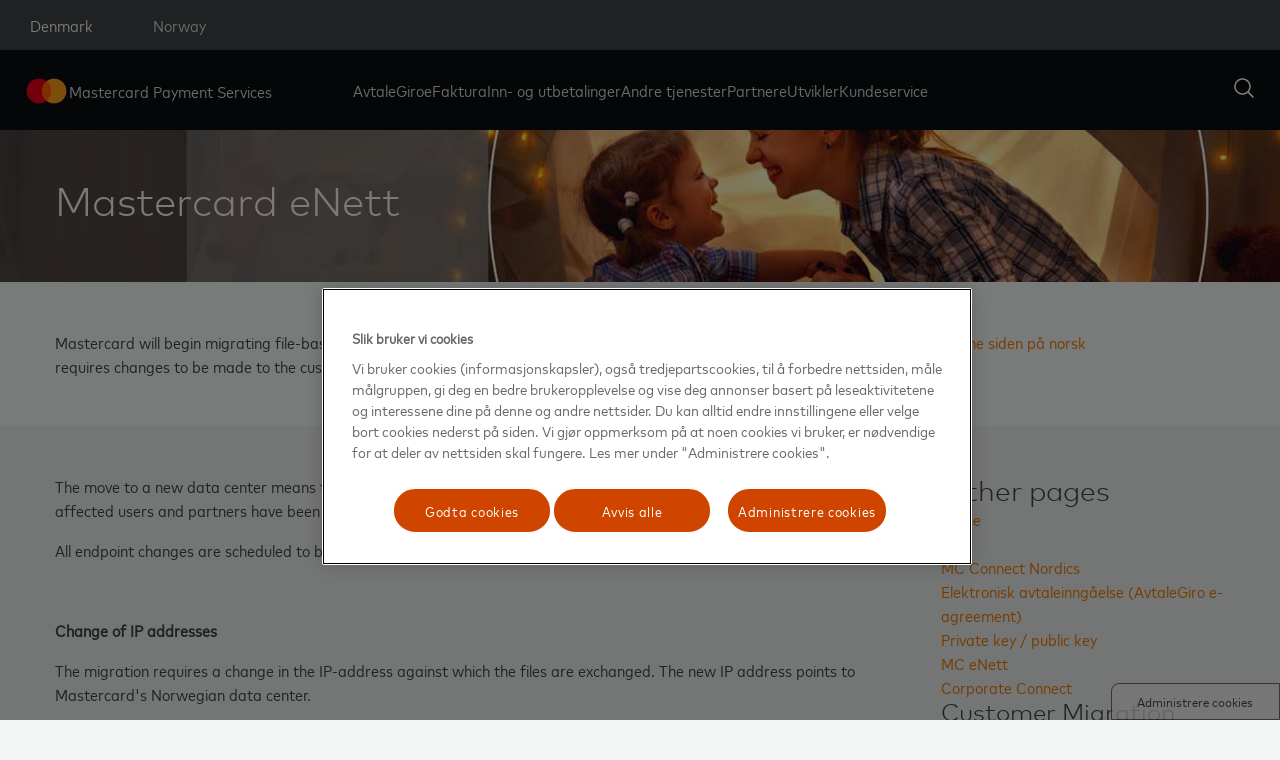

--- FILE ---
content_type: text/html; charset=utf-8
request_url: https://www.mastercardpaymentservices.com/norway/kunde-migrering/mcenett-en/
body_size: 31269
content:
<!doctype html>
<html lang="nb-NO" dir="ltr">
<head>
    <meta charset="utf-8">
    <meta name="viewport" content="width=device-width, initial-scale=1">
    <meta http-equiv="Content-type" content="text/html; charset=utf-8">
    
    <title>MCeNett en</title>
    <link rel="canonical" href="https://www.mastercardpaymentservices.com/norway/kunde-migrering/mcenett-en/" />

    <link rel="shortcut icon" href="/App_Plugins/Mastercard.Branding/assets/favico/favicon.ico" type="image/vnd.microsoft.icon" id="favicon" />
    <link rel="mask-icon" href="/App_Plugins/Mastercard.Branding/assets/favico/favicon.svg" color="#f1efeb" />
    <link rel="apple-touch-icon" sizes="180x180" href="/App_Plugins/Mastercard.Branding/assets/favico/apple-touch-icon.png" />
    <meta name="msapplication-TileImage" content="/App_Plugins/Mastercard.Branding/assets/favico/mstile-150x150.png" />
    <meta name="msapplication-square150x150logo" content="/App_Plugins/Mastercard.Branding/assets/favico/mstile-150x150.png" />
    <meta name="msapplication-TileColor" content="#f1efeb" />
    <meta name="robots">
    <meta name="description">
    <meta property="og:title" content="MCeNett en" />
    <meta property="og:description" />
    <meta property="og:url" content="https://www.mastercardpaymentservices.com/norway/kunde-migrering/mcenett-en/" />
    <meta property="og:site_name" content="MastercardPaymentServices" />
    <meta property="og:image" />
    <script>
        const digitalData = {"page":{"attributes":{"language":"nb-NO"},"category":{"isRootSite":false,"isRootWeb":false,"pageType":"generic","primaryCategory":"MastercardPaymentServices","region":"NO","site":"MastercardPaymentServices","subCategory1":"Norway","subCategory2":"Kunde migrering","visitor_type":"Guest","webLocaleId":1044,"webLocaleName":"nb-NO","webPath":":kunde-migrering:norway:mastercardpaymentservices"},"pageInfo":{"destinationUrl":"https://www.mastercardpaymentservices.com/norway/kunde-migrering/mcenett-en/","pageName":"mcenett-en","pagePath":"/norway/kunde-migrering/mcenett-en/","pageQuery":"","pageTitle":"MCeNett en","referringURL":null}}};
        const di = {"country":"NO","issuer":"Production","language":"nb","pageName":"MCeNett en","region":"NO","siteName":"MastercardPaymentServices","visitor_type":"Guest"};
    </script>

        <link rel="stylesheet" type="text/css" href="/App_Plugins/Mastercard.Branding/lib/css/bootstrap.min.css?v=PI8n5gCcz9cQqQXm3PEtDuPG8qx9oFsFctPg0S5zb8g" />
    <link rel="stylesheet" type="text/css" href="/App_Plugins/Mastercard.Branding/assets/mastercard-branding.css?v=Ea8EGG2leJL0aatEdPtoEpvTQ-HUzsJckMT8o4eqfl8" />
    <link rel="stylesheet" type="text/css" href="/App_Plugins/Mastercard.Branding/lib/datatables/dataTables.bootstrap5.min.css?v=_VtKqBq-Z2K63F0dMGSz_lDiQzMkUksrj7OoaxNpjqE" />
        <link rel="stylesheet" type="text/css" href="https://www.mastercardpaymentservices.com/media/bw3dmlbu/mastercard-branding-hotfix.css" data-mcb-source="" />
    <!-- OneTrust Cookies Consent Notice start -->
    <script src="https://cdn.cookielaw.org/scripttemplates/otSDKStub.js" data-document-language="true" data-mcb-source="" type="text/javascript" charset="UTF-8" data-domain-script="eff69204-cb73-49cf-9a05-76630c06c702"></script>
    <script type="text/javascript"> 
        function OptanonWrapper () { 
            if (document.getElementById('onetrust-banner-sdk')) {
                var acceptBtn = document.getElementById("onetrust-accept-btn-handler"); 
                var declineBtn = document.getElementById("onetrust-reject-all-handler"); 
                var cookieSettingsBtn = document.getElementById("onetrust-pc-btn-handler"); 
                var btnContainer = document.getElementById("onetrust-button-group"); 
                
                if (acceptBtn) { 
                    btnContainer.appendChild(acceptBtn); 
                } 
                if (declineBtn) { 
                    btnContainer.appendChild(declineBtn); 
                } 
                if (cookieSettingsBtn) { 
                    btnContainer.appendChild(cookieSettingsBtn); 
                } 
            } 
        }
    </script>
    <!-- OneTrust Cookies Consent Notice end -->

<script src="/App_Plugins/Mastercard.Branding/lib/js/jquery.slim.min.js?v=kmHvs0B-OpCW5GVHUNjv9rOmY0IvSIRcf7zGUDTDQM8"></script>
    <script src="/App_Plugins/Mastercard.Branding/assets/mastercard-branding-load.js?v=W4k-4JonZrz03yoFqoMiELLY_Wf5-WvE0o1RyP9OLdg"></script>
    <script src="/App_Plugins/Mastercard.Branding/lib/datatables/dataTables.min.js?v=6bfP6KUBD3dMQM3rfkR8eCDk3JL2-4VBj6qq-myRWSg"></script>
    <script src="/App_Plugins/Mastercard.Branding/lib/datatables/dataTables.responsive.min.js?v=fgKMuTMhdhI9JaA6XdUSrgkOY41nWaeN5eH1ctK4yog"></script>
    <script src="/App_Plugins/Mastercard.Branding/lib/datatables/dataTables.bootstrap5.min.js?v=U3zt3BGRnSBU8GxdNWp9CGmrMKBUthlz2ia7LERbiNc"></script>
<link rel="stylesheet" type="text/css" href="/App_Plugins/Mastercard.Branding.WebForms/assets/mastercard-branding-webforms.css?v=hRmSualEv-4uLhAB5RSwaEDQuHjmZ3ZytaBzjaEtpyE" />
<script src="/App_Plugins/Mastercard.Branding.WebForms/assets/jtsage-datebox.min.js?v=jZSKtZ7kjiIQ4BtA7Uj5_vncwm73gkEV0oS2CWmcmb8"></script>
<script src="/App_Plugins/Mastercard.Branding.WebForms/assets/mastercard-branding-webforms-load.js?v=-tCEyXGzvVvbTbKjHq9q9w_scDgzJ5zvj2qNmBDO3ss"></script>
    
</head>
<body id="top">
        <script id="mcb-theming">
        document.body.classList.add('mcb-theme-mps');
        document.getElementById("mcb-theming").remove();
    </script>

<nav id="mcb-page-header">

    <div id="mobile">
        <div class="mcb-page-header-mobile-top mcb-match-widths">
            <div class="mcb-match-width">
                <input class="side-menu" type="checkbox" id="side-menu-open" />
                <label class="hamb" for="side-menu-open" onclick="HeaderOpenSideBar()"><span class="hamb-line"></span></label>
            </div>


            <div class="mcb-match-width">

            </div>
        </div>

        <div class="mcb-page-header-mobile-sidebar-body">
            <div class="mcb-page-header-mobile-sidebar">
                <div class="mcb-page-header-mobile-scoller">
                    <div class="mcb-close-sidebar">
                        <input class="side-menu-close" type="checkbox" id="side-menu-close" />
                        <label class="hamb" for="side-menu-close" onclick="HeaderCloseSideBar()"><span class="hamb-line"></span></label>
                    </div>
                    <div class="mcb-page-header_ribbon-sidebar mcb-page-header_ribbon-sidebar--first mcb-vertical">

<ul role="list" class="link-collection link-collection--simple mcb-header--nav-links mcb-header--nav-links--first-level">
        <li>
            <a href="https://www.mastercardpaymentservices.com/denmark/" class="mcb-link mcb-header--link">Denmark</a>
        </li>
        <li>
            <a href="https://www.mastercardpaymentservices.com/norway/" class="mcb-link mcb-header--link mcb-header--link--active">Norway</a>
        </li>
</ul>                    </div>

                    <div class="mcb-page-header_ribbon-sidebar mcb-page-header_ribbon-sidebar--second mcb-vertical ">

<ul role="list" class="link-collection link-collection--simple mcb-header--nav-links mcb-header--nav-links--second-level">
        <li>
            <a href="https://www.mastercardpaymentservices.com/norway/avtalegiro/" class="mcb-link mcb-header--link">AvtaleGiro</a>
        </li>
        <li>
            <a href="https://www.mastercardpaymentservices.com/norway/efaktura/" class="mcb-link mcb-header--link">eFaktura</a>
        </li>
        <li>
            <a href="https://www.mastercardpaymentservices.com/norway/inn-og-utbetalinger/" class="mcb-link mcb-header--link">&#x200B;Inn- og utbetalinger</a>
        </li>
        <li>
            <a href="https://www.mastercardpaymentservices.com/norway/andre-tjenester/" class="mcb-link mcb-header--link">Andre tjenester</a>
        </li>
        <li>
            <a href="https://www.mastercardpaymentservices.com/norway/partnere/" class="mcb-link mcb-header--link">Partnere</a>
        </li>
        <li>
            <a href="https://www.mastercardpaymentservices.com/norway/utvikler/" class="mcb-link mcb-header--link">Utvikler</a>
        </li>
        <li>
            <a href="https://www.mastercardpaymentservices.com/norway/kundeservice/" class="mcb-link mcb-header--link">Kundeservice</a>
        </li>
</ul>                    </div>

                    <div class="mcb-page-header_ribbon-sidebar mcb-page-header_ribbon-sidebar--action mcb-vertical">

<ul role="list" class="link-collection link-collection--badges mcb-header--actions mcb-header--actions--right mcb-header--actions--second-level">
        <li>
            
<div class="link-badge mcb-header--link-badge" data-mcb-source="">
            <a href="https://www.mastercardpaymentservices.com/search/" title="Search">
                <span class="link-badge__image">
                        <img onload="window.renderSvgInline(this)" src="https://www.mastercardpaymentservices.com/media/3jejthlb/search_magnify.svg" alt="Search" />
                </span>
            </a>
</div>
        </li>
</ul>                    </div>
                </div>
            </div>

            <div id="header-gray-box"></div>
        </div>
    </div>

    <div id="desktop">
        <div class="mcb-page-header_ribbon mcb-page-header_ribbon--first">

<ul role="list" class="link-collection link-collection--simple mcb-header--nav-links mcb-header--nav-links--first-level">
        <li>
            <a href="https://www.mastercardpaymentservices.com/denmark/" class="mcb-link mcb-header--link">Denmark</a>
        </li>
        <li>
            <a href="https://www.mastercardpaymentservices.com/norway/" class="mcb-link mcb-header--link mcb-header--link--active">Norway</a>
        </li>
</ul>        </div>

        <div class="mcb-page-header_ribbon mcb-page-header_ribbon--second mcb-match-widths">
                <div class="mcb-match-width site-logo">

<div class="link-badge mcb-header--link-badge" data-mcb-source="">
            <a href="https://www.mastercardpaymentservices.com/norway/" title="G&#xE5; til toppen">
                <span class="link-badge__image">
                        <img onload="window.renderSvgInline(this)" src="https://www.mastercardpaymentservices.com/media/d41fdst0/ma_symbol.svg" alt="G&#xE5; til toppen" />
                </span>
                    <span class="link-badge__following-text">Mastercard Payment Services</span>
            </a>
</div>                </div>

<ul role="list" class="link-collection link-collection--simple mcb-header--nav-links mcb-header--nav-links--second-level">
        <li>
            <a href="https://www.mastercardpaymentservices.com/norway/avtalegiro/" class="mcb-link mcb-header--link">AvtaleGiro</a>
        </li>
        <li>
            <a href="https://www.mastercardpaymentservices.com/norway/efaktura/" class="mcb-link mcb-header--link">eFaktura</a>
        </li>
        <li>
            <a href="https://www.mastercardpaymentservices.com/norway/inn-og-utbetalinger/" class="mcb-link mcb-header--link">&#x200B;Inn- og utbetalinger</a>
        </li>
        <li>
            <a href="https://www.mastercardpaymentservices.com/norway/andre-tjenester/" class="mcb-link mcb-header--link">Andre tjenester</a>
        </li>
        <li>
            <a href="https://www.mastercardpaymentservices.com/norway/partnere/" class="mcb-link mcb-header--link">Partnere</a>
        </li>
        <li>
            <a href="https://www.mastercardpaymentservices.com/norway/utvikler/" class="mcb-link mcb-header--link">Utvikler</a>
        </li>
        <li>
            <a href="https://www.mastercardpaymentservices.com/norway/kundeservice/" class="mcb-link mcb-header--link">Kundeservice</a>
        </li>
</ul>                <div class="mcb-match-width">

<ul role="list" class="link-collection link-collection--badges mcb-header--actions mcb-header--actions--right mcb-header--actions--second-level">
        <li>
            
<div class="link-badge mcb-header--link-badge" data-mcb-source="">
            <a href="https://www.mastercardpaymentservices.com/search/" title="Search">
                <span class="link-badge__image">
                        <img onload="window.renderSvgInline(this)" src="https://www.mastercardpaymentservices.com/media/3jejthlb/search_magnify.svg" alt="Search" />
                </span>
            </a>
</div>
        </li>
</ul>                </div>
        </div>
    </div>
</nav>
    <main role="main" id="page-top">
        

<style>#McbRibbon00 {
--mcb-ribbons-background-image-desktop:url('/media/ai1be1xo/hero-customer-migration.jpg?width=2000&height=600');
--mcb-ribbons-background-image-tablet:url('/media/ai1be1xo/hero-customer-migration.jpg?width=1600&height=600');
--mcb-ribbons-background-image-landscape:url('/media/ai1be1xo/hero-customer-migration.jpg?width=1280&height=720');
--mcb-ribbons-background-image-portrait:url('/media/ai1be1xo/hero-customer-migration.jpg?width=720&height=1280');
}
</style>
    <div class="mcb-ribbon mcb-ribbon--first mbc-block--true-black mcb-brightness--dark" id="McbRibbon00">
        <div class="mcb-ribbon--content">
                <div class="mcb-ribbon--area">
                            <div class="mcb-ribbon--block mcb-ribbon--last-block">

<div class="mcb-webpart mcb-media-spot-block" data-mcb-anchor-text="" data-mcb-anchor-manual="" data-mcb-anchor-hide="">
        <div class="mcb-media-spot--surface ">
                <div class="mcb-media-spot--body">
        <h1>Mastercard eNett</h1>
    </div>

        </div>
</div>                            </div>
                </div>
        </div>
    </div>
    <div class="mcb-ribbon" id="McbRibbon01">
        <div class="mcb-ribbon--content mcb-ribbon--content--large-small">
                <div class="mcb-ribbon--area">
                            <div class="mcb-ribbon--block mcb-ribbon--last-block">

<div class="mcb-webpart mcb-media-spot-block" data-mcb-anchor-text="" data-mcb-anchor-manual="" data-mcb-anchor-hide="">
        <div class="mcb-media-spot--surface ">
                <div class="mcb-media-spot--body">
        <p>Mastercard will begin migrating file-based services over the internet to our new data center in Norway in 2024. The migration requires changes to be made to the customer's configurations.</p>
    </div>

        </div>
</div>                            </div>
                </div>
                <div class="mcb-ribbon--area">
                            <div class="mcb-ribbon--block mcb-ribbon--last-block">

<div class="mcb-webpart mcb-media-spot-block" data-mcb-anchor-text="" data-mcb-anchor-manual="" data-mcb-anchor-hide="">
        <div class="mcb-media-spot--surface ">
                <div class="mcb-media-spot--body">
        <p><a href="https://www.mastercardpaymentservices.com/norway/kunde-migrering/mcenett-no/" title="Denne siden p&aring; norsk">Denne siden p&aring; norsk</a></p>
    </div>

        </div>
</div>                            </div>
                </div>
        </div>
    </div>
    <div class="mcb-ribbon mbc-block--dark-grey-10 mcb-brightness--light" id="McbRibbon02">
        <div class="mcb-ribbon--content mcb-ribbon--content--large-small">
                <div class="mcb-ribbon--area">
                            <div class="mcb-ribbon--block mcb-ribbon--last-block">

<div class="mcb-webpart mcb-media-spot-block" data-mcb-anchor-text="" data-mcb-anchor-manual="" data-mcb-anchor-hide="">
        <div class="mcb-media-spot--surface ">
                <div class="mcb-media-spot--body">
        <p>The move to a new data center means that it is necessary to change the customer's configuration of the file transfer. All affected users and partners have been informed and contacted about the changes through 2023.</p>
<p>All endpoint changes are scheduled to be completed in 2024. &nbsp;</p>
<p>&nbsp;</p>
<p><strong>Change of IP addresses</strong></p>
<p>The migration requires a change in the IP-address against which the files are exchanged. The new IP address points to Mastercard's Norwegian data center.</p>
<p>The change of IP address must be carried out in order for the payment services to be used after migration. User ID will remain the same as today.&nbsp;</p>
<p>Below you will find the IP addresses that need to be changed:&nbsp;</p>
<table border="1" style="border-collapse: collapse; width: 50%; border-width: 1px; border-style: none;">
<tbody>
<tr>
<td style="width: 49.2009%;">Old IP address</td>
<td style="width: 49.2009%;">91.102.24.145:22</td>
</tr>
<tr>
<td style="width: 49.2009%;">The IP-adresse</td>
<td style="width: 49.2009%;">185.96.138.21:10026</td>
</tr>
</tbody>
</table>
<p>&nbsp;</p>
<p><strong>Moved in groups</strong></p>
<p>All customers will be divided into groups that will be moved gradually through spring 2024. 14 days before the migration date, all customers will receive a separate information letter with the migration schedule.</p>
<p><br>In the meantime, we ask you to complete the following tasks:</p>
<ul>
<li>Verify that you currently have a connection to the old IP-address via SFTP.</li>
<li>Verify that the security key you are using today is RSA-2048. You can read more about security keys here.</li>
<li>Decide who will set up the new connection for your company.</li>
<li>Familiarize yourselves with the necessary steps to set up a new connection in your sFTP client.</li>
<li>Ensure that any firewall opening, or other conditions for setting up a new connection, are in place.</li>
<li>Send a confirmation to <a href="mailto:osl.filetransfer@mastercard.com">osl.filetransfer@mastercard.com</a>
<ul>
<li>which file mailboxes you use</li>
<li>that you are using the correct security key length</li>
<li>who is the contact person for the migration in your company</li>
</ul>
</li>
</ul>
<p>If the change in the customer's setup is not implemented when migration takes place, the service will cease.</p>
    </div>

        </div>
</div>                            </div>
                </div>
                <div class="mcb-ribbon--area">
                            <div class="mcb-ribbon--block">

<div class="mcb-webpart mcb-media-spot-block" data-mcb-anchor-text="" data-mcb-anchor-manual="" data-mcb-anchor-hide="">
        <div class="mcb-media-spot--surface ">
                        <h3 class="mcb-media-spot--heading">Other pages</h3>
    <div class="mcb-media-spot--body">
        <p><a href="https://www.mastercardpaymentservices.com/norway/kunde-migrering/vi-flytter-hjem-en/" title="Home">Home</a><br><a href="https://www.mastercardpaymentservices.com/norway/kunde-migrering/api-en/" title="API">API</a><br><a href="https://www.mastercardpaymentservices.com/norway/kunde-migrering/portal-en/" title="MC Connect Nordics">MC Connect Nordics</a> &nbsp;<br><a href="https://www.mastercardpaymentservices.com/norway/kunde-migrering/pvu-en/" title="Elektronisk avtaleinng&aring;else (AvtaleGiro e-agreement)">Elektronisk avtaleinng&aring;else (AvtaleGiro e-agreement)</a><br><a href="https://www.mastercardpaymentservices.com/norway/kunde-migrering/other-services/" title="Private key / public key">Private key / public key</a><br><a href="https://www.mastercardpaymentservices.com/norway/kunde-migrering/mcenett-en/" title="MC eNett">MC eNett</a><br><a href="https://www.mastercardpaymentservices.com/norway/kunde-migrering/corporate-connect-en/" title="Corporate Connect">Corporate Connect</a></p>
    </div>

        </div>
</div>                            </div>
                            <div class="mcb-ribbon--block mcb-ribbon--last-block">

<div class="mcb-webpart mcb-media-spot-block" data-mcb-anchor-text="" data-mcb-anchor-manual="" data-mcb-anchor-hide="">
        <div class="mcb-media-spot--surface ">
                        <h4 class="mcb-media-spot--heading">Customer Migration</h4>
    <div class="mcb-media-spot--body">
        <p><strong>Questions</strong><br>Do you have any questions? <br>These can be addressed to: <a type="external" href="mailto:osl.migrering@mastercard.com" title="osl.migrering@mastercard.com">osl.migrering@mastercard.com</a></p>
<p>Telephone: +47 24 14 05 47 <br>(open 09:00-16:00 Monday-Friday)</p>
    </div>

        </div>
</div>                            </div>
                </div>
        </div>
    </div>
    <div class="mcb-ribbon mcb-ribbon--last" id="McbRibbon03">
        <div class="mcb-ribbon--content">
                <div class="mcb-ribbon--area">
                            <div class="mcb-ribbon--block mcb-ribbon--last-block">

    <h3 class="accordion-title">&#x200B;&#x200B;&#x200B;&#x200B;&#x200B;Frequently Asked Questions</h3>

    <div class="mcb-webpart accordion accordion-flush" id="accordionList-be9e5076-c0de-4a78-bec7-ceeae2fd63f8">

                <div class="accordion-item">
                    <h4 class="accordion-header" id="heading-be9e5076-c0de-4a78-bec7-ceeae2fd63f8-0">
                        <button class="accordion-button collapsed" type="button" data-bs-toggle="collapse" data-bs-target="#collapse-be9e5076-c0de-4a78-bec7-ceeae2fd63f8-0" aria-expanded="false" aria-controls="collapse-be9e5076-c0de-4a78-bec7-ceeae2fd63f8-0">
                            We do not have a credit card from Mastercard, what is this?
                        </button>
                    </h4>
                    <div id="collapse-be9e5076-c0de-4a78-bec7-ceeae2fd63f8-0" class="accordion-collapse collapse " aria-labelledby="heading-be9e5076-c0de-4a78-bec7-ceeae2fd63f8-0" data-bs-parent=#accordionList-be9e5076-c0de-4a78-bec7-ceeae2fd63f8>
                        <div class="accordion-body">
                            <p>​This is not regarding any credit card you might have issued from Mastercard. &nbsp;</p>
<p>Back in 2021 Mastercard bought all file-based payment services from Nets. Following the acquisition, all services will be moved to Mastercard&rsquo;s new data centre.&nbsp;</p>
<p>This concerns the services that previously was supplied by Nets. In connection with the move, and to keep the services running, you need to make certain changes to your setup.</p>
                        </div>
                    </div>
                </div>
                <div class="accordion-item">
                    <h4 class="accordion-header" id="heading-be9e5076-c0de-4a78-bec7-ceeae2fd63f8-1">
                        <button class="accordion-button collapsed" type="button" data-bs-toggle="collapse" data-bs-target="#collapse-be9e5076-c0de-4a78-bec7-ceeae2fd63f8-1" aria-expanded="false" aria-controls="collapse-be9e5076-c0de-4a78-bec7-ceeae2fd63f8-1">
                            When are we migrating?
                        </button>
                    </h4>
                    <div id="collapse-be9e5076-c0de-4a78-bec7-ceeae2fd63f8-1" class="accordion-collapse collapse " aria-labelledby="heading-be9e5076-c0de-4a78-bec7-ceeae2fd63f8-1" data-bs-parent=#accordionList-be9e5076-c0de-4a78-bec7-ceeae2fd63f8>
                        <div class="accordion-body">
                            <p>Customers will be migrated in weekly groups. &nbsp;</p>
<p>Two weeks ahead of your assigned migration you will receive an email notification with information about the next steps.&nbsp;</p>
                        </div>
                    </div>
                </div>
                <div class="accordion-item">
                    <h4 class="accordion-header" id="heading-be9e5076-c0de-4a78-bec7-ceeae2fd63f8-2">
                        <button class="accordion-button collapsed" type="button" data-bs-toggle="collapse" data-bs-target="#collapse-be9e5076-c0de-4a78-bec7-ceeae2fd63f8-2" aria-expanded="false" aria-controls="collapse-be9e5076-c0de-4a78-bec7-ceeae2fd63f8-2">
                            &#x200B;How do I find my mailbox name and check that the security key is RSA-2048?
                        </button>
                    </h4>
                    <div id="collapse-be9e5076-c0de-4a78-bec7-ceeae2fd63f8-2" class="accordion-collapse collapse " aria-labelledby="heading-be9e5076-c0de-4a78-bec7-ceeae2fd63f8-2" data-bs-parent=#accordionList-be9e5076-c0de-4a78-bec7-ceeae2fd63f8>
                        <div class="accordion-body">
                            <p>The easiest way to find this information is by checking the existing connection set-up in your FTP-client.&nbsp;</p>
<p>Our support team can also help. Please contact them by e-mail or phone.&nbsp;</p>
                        </div>
                    </div>
                </div>
                <div class="accordion-item">
                    <h4 class="accordion-header" id="heading-be9e5076-c0de-4a78-bec7-ceeae2fd63f8-3">
                        <button class="accordion-button collapsed" type="button" data-bs-toggle="collapse" data-bs-target="#collapse-be9e5076-c0de-4a78-bec7-ceeae2fd63f8-3" aria-expanded="false" aria-controls="collapse-be9e5076-c0de-4a78-bec7-ceeae2fd63f8-3">
                            &#x200B;We have no idea what to do. Help!
                        </button>
                    </h4>
                    <div id="collapse-be9e5076-c0de-4a78-bec7-ceeae2fd63f8-3" class="accordion-collapse collapse " aria-labelledby="heading-be9e5076-c0de-4a78-bec7-ceeae2fd63f8-3" data-bs-parent=#accordionList-be9e5076-c0de-4a78-bec7-ceeae2fd63f8>
                        <div class="accordion-body">
                            <p>​Contact our support team or your accounting system supplier (for example Visma, UniMicro) for assistance.&nbsp;</p>
                        </div>
                    </div>
                </div>
                <div class="accordion-item">
                    <h4 class="accordion-header" id="heading-be9e5076-c0de-4a78-bec7-ceeae2fd63f8-4">
                        <button class="accordion-button collapsed" type="button" data-bs-toggle="collapse" data-bs-target="#collapse-be9e5076-c0de-4a78-bec7-ceeae2fd63f8-4" aria-expanded="false" aria-controls="collapse-be9e5076-c0de-4a78-bec7-ceeae2fd63f8-4">
                            We are customers of Visma and are using Visma Enterprise. Do we need to test the connection?
                        </button>
                    </h4>
                    <div id="collapse-be9e5076-c0de-4a78-bec7-ceeae2fd63f8-4" class="accordion-collapse collapse " aria-labelledby="heading-be9e5076-c0de-4a78-bec7-ceeae2fd63f8-4" data-bs-parent=#accordionList-be9e5076-c0de-4a78-bec7-ceeae2fd63f8>
                        <div class="accordion-body">
                            <p>You will have to set up the connection, but Visma will test it for their customers. &nbsp;</p>
<p>There is also a guide and information available on Visma Community.&nbsp;</p>
                        </div>
                    </div>
                </div>
                <div class="accordion-item">
                    <h4 class="accordion-header" id="heading-be9e5076-c0de-4a78-bec7-ceeae2fd63f8-5">
                        <button class="accordion-button collapsed" type="button" data-bs-toggle="collapse" data-bs-target="#collapse-be9e5076-c0de-4a78-bec7-ceeae2fd63f8-5" aria-expanded="false" aria-controls="collapse-be9e5076-c0de-4a78-bec7-ceeae2fd63f8-5">
                            What changes do we have to make?
                        </button>
                    </h4>
                    <div id="collapse-be9e5076-c0de-4a78-bec7-ceeae2fd63f8-5" class="accordion-collapse collapse " aria-labelledby="heading-be9e5076-c0de-4a78-bec7-ceeae2fd63f8-5" data-bs-parent=#accordionList-be9e5076-c0de-4a78-bec7-ceeae2fd63f8>
                        <div class="accordion-body">
                            <p>​The required changes to your set-up are outlined above.&nbsp;</p>
<p>Please check that your firewall set-up is correct and allows for establishing a new connection. &nbsp;</p>
<p>On migration day: Follow the instructions sent via email two weeks prior.&nbsp;</p>
                        </div>
                    </div>
                </div>
                <div class="accordion-item">
                    <h4 class="accordion-header" id="heading-be9e5076-c0de-4a78-bec7-ceeae2fd63f8-6">
                        <button class="accordion-button collapsed" type="button" data-bs-toggle="collapse" data-bs-target="#collapse-be9e5076-c0de-4a78-bec7-ceeae2fd63f8-6" aria-expanded="false" aria-controls="collapse-be9e5076-c0de-4a78-bec7-ceeae2fd63f8-6">
                            We do not believe this migration is legitimate. It looks like a scam.
                        </button>
                    </h4>
                    <div id="collapse-be9e5076-c0de-4a78-bec7-ceeae2fd63f8-6" class="accordion-collapse collapse " aria-labelledby="heading-be9e5076-c0de-4a78-bec7-ceeae2fd63f8-6" data-bs-parent=#accordionList-be9e5076-c0de-4a78-bec7-ceeae2fd63f8>
                        <div class="accordion-body">
                            <p>Your concern about security and scams are valid. We appreciate that you are diligent in protecting your business&rsquo; data and transactions.</p>
<p>Here are a few ways to check that our request for changes is legitimate:&nbsp;</p>
<ul style="list-style-type: square;">
<li>Check our website www.mastercardpaymentservices.com (type the address in your browser)<br><br></li>
<li>Please send us an e-mail to our supportteam or call us on the number on this page.&nbsp;<br><br></li>
<li>Contact your account manager in Mastercard to check.&nbsp;</li>
</ul>
                        </div>
                    </div>
                </div>
    </div>
                            </div>
                </div>
        </div>
    </div>
        
    </main>
    <footer>
    <div class="ribbon mcb-brightness--dark">
        <div class="row">
            <div class="col-xs-12">
            </div>
            <div class="col-xs-12">
                    <ul role="list" class="link-collection mcb-footer-links" data-mcb-source="">
                            <li>
                                <a href="https://www.mastercardpaymentservices.com/common/careers/">Careers</a>
                            </li>
                            <li>
                                <a href="https://www.mastercardpaymentservices.com/common/contact-us-no/">Contact Us</a>
                            </li>
                            <li>
                                <a href="https://www.mastercardpaymentservices.com/common/privacy-notice/">Privacy</a>
                            </li>
                            <li>
                                <a href="https://www.mastercardpaymentservices.com/common/terms-of-use-no/">Terms</a>
                            </li>
                            <li>
                                <a href="https://www.mastercardpaymentservices.com/norway/norwegian-transparency-act/">Norwegian Transparency Act</a>
                            </li>
                    </ul>
            </div>
            <div class="col-xs-12">
                <div class="global-copyrigt">
                    <div class="global-copyrigt__statement">
                        &#xA9; 1994-2025 Mastercard.
                    </div>
                    <div class="global-copyrigt__corporate-logo">
                        
<div class="link-badge mcb-footer--corp-logo link-badge--no-link" data-mcb-source="">
            <span class="link-badge__image">
                    <img onload="window.renderSvgInline(this)" src="https://www.mastercardpaymentservices.com/media/d41fdst0/ma_symbol.svg" />
            </span>
</div>
                    </div>
                </div>
            </div>
        </div>
    </div>
</footer>
    <button id="ot-sdk-btn" class="ot-sdk-show-settings">Manage Cookies</button>

    <script src="/App_Plugins/Mastercard.Branding/assets/mastercard-branding-ready.js?v=BVcpM3k5hCvFH7SYdBcxpFQvC3MWm-ouVuUtvnDBA_4"></script>
<script src="/App_Plugins/Mastercard.Branding/lib/js/bootstrap.bundle.min.js?v=CDOy6cOibCWEdsRiZuaHf8dSGGJRYuBGC-mjoJimHGw"></script>

</body>
</html>

--- FILE ---
content_type: text/css
request_url: https://www.mastercardpaymentservices.com/App_Plugins/Mastercard.Branding/assets/mastercard-branding.css?v=Ea8EGG2leJL0aatEdPtoEpvTQ-HUzsJckMT8o4eqfl8
body_size: 139021
content:
@charset "UTF-8";:root{--mcb-design--colors--palette--white--base: #ffffff;--mcb-design--colors--palette--grey--05: #f4f5f5;--mcb-design--colors--palette--grey--5: var(--mcb-design--colors--palette--grey--05);--mcb-design--colors--palette--grey--10: #eaebeb;--mcb-design--colors--palette--grey--15: #dfdfe0;--mcb-design--colors--palette--grey--20: #d4d5d5;--mcb-design--colors--palette--grey--30: #bfc0c1;--mcb-design--colors--palette--grey--40: #aaabac;--mcb-design--colors--palette--grey--50: #959697;--mcb-design--colors--palette--grey--60: #7f8182;--mcb-design--colors--palette--grey--70: #6a6c6d;--mcb-design--colors--palette--grey--80: #555759;--mcb-design--colors--palette--grey--90: #3f4244;--mcb-design--colors--palette--grey--base: #2a2d2f;--mcb-design--colors--palette--grey--dark-ultra: #0a0d0f;--mcb-design--colors--palette--black--base: #000000;--mcb-design--colors--palette--red--primary: #b50000;--mcb-design--colors--palette--red--primary--15: #f4d9d9;--mcb-design--colors--palette--red--dark--one: #a70000;--mcb-design--colors--palette--red--dark--two: #9d0000;--mcb-design--colors--palette--green--primary: #009000;--mcb-design--colors--palette--green--primary--15: #d9eed9;--mcb-design--colors--palette--green--dark--one: #014301;--mcb-design--colors--palette--green--dark--two: #007000;--mcb-design--colors--palette--green--light: #0ac238;--mcb-design--colors--palette--orange--primary: #df5b00;--mcb-design--colors--palette--orange--primary--15: #ffe6cc;--mcb-design--colors--palette--orange--one: #ee7700;--mcb-design--colors--palette--orange--two: #ff8000;--mcb-design--colors--palette--blue--primary: #006ead;--mcb-design--colors--palette--blue--primary--15: #d9e9f3;--mcb-design--colors--palette--green--light--15: #daf5e1;--mcb-design--colors--palette--transformed--red--base: var(--mcb-design--colors--palette--red--primary);--mcb-design--colors--palette--transformed--red--lighten-step-1: var(--mcb-design--colors--palette--red--primary);--mcb-design--colors--palette--transformed--red--lighten-step-2: var(--mcb-design--colors--palette--red--primary);--mcb-design--colors--palette--transformed--red--lighten-step-3: var( --mcb-design--colors--palette--red--primary--15 );--mcb-design--colors--palette--transformed--red--lighten-step-4: var( --mcb-design--colors--palette--red--primary--15 );--mcb-design--colors--palette--transformed--red--lighten-step-6: var( --mcb-design--colors--palette--red--primary--15 );--mcb-design--colors--palette--transformed--red--lighten-step-9: var( --mcb-design--colors--palette--red--primary--15 );--mcb-design--colors--palette--transformed--red--darken-step-1: var(--mcb-design--colors--palette--red--primary);--mcb-design--colors--palette--transformed--red--darken-step-2: var(--mcb-design--colors--palette--red--dark--one);--mcb-design--colors--palette--transformed--red--darken-step-3: var(--mcb-design--colors--palette--red--dark--two);--mcb-design--colors--palette--transformed--red--darken-step-4: var(--mcb-design--colors--palette--red--dark--two);--mcb-design--colors--palette--transformed--red--darken-step-6: var(--mcb-design--colors--palette--red--dark--two);--mcb-design--colors--palette--transformed--orange--base: var(--mcb-design--colors--palette--orange--primary);--mcb-design--colors--palette--transformed--orange--lighten-step-2: var(--mcb-design--colors--palette--orange--two);--mcb-design--colors--palette--transformed--orange--lighten-step-3: var(--mcb-design--colors--palette--orange--two);--mcb-design--colors--palette--transformed--orange--lighten-step-5: var( --mcb-design--colors--palette--orange--primary--15 );--mcb-design--colors--palette--transformed--orange--lighten-step-7: var( --mcb-design--colors--palette--orange--primary--15 );--mcb-design--colors--palette--transformed--orange--lighten-step-8: var( --mcb-design--colors--palette--orange--primary--15 );--mcb-design--colors--palette--transformed--orange--darken-step-2: var(--mcb-design--colors--palette--orange--one);--mcb-design--colors--palette--transformed--orange--darken-step-4: var(--mcb-design--colors--palette--orange--one);--mcb-design--colors--palette--transformed--orange--darken-step-6: var(--mcb-design--colors--palette--orange--one);--mcb-design--colors--palette--transformed--orange--darken-step-8: var(--mcb-design--colors--palette--orange--one);--mcb-design--colors--palette--transformed--gold--base: var(--mcb-design--colors--palette--orange--two);--mcb-design--colors--palette--transformed--gold--lighten-step-1: var(--mcb-design--colors--palette--orange--two);--mcb-design--colors--palette--transformed--gold--lighten-step-3: var(--mcb-design--colors--palette--orange--two);--mcb-design--colors--palette--transformed--gold--lighten-step-5: var( --mcb-design--colors--palette--orange--primary--15 );--mcb-design--colors--palette--transformed--gold--lighten-step-6: var( --mcb-design--colors--palette--orange--primary--15 );--mcb-design--colors--palette--transformed--gold--lighten-step-8: var( --mcb-design--colors--palette--orange--primary--15 );--mcb-design--colors--palette--transformed--gold--lighten-step-9: var( --mcb-design--colors--palette--orange--primary--15 );--mcb-design--colors--palette--transformed--gold--darken-step-4: var(--mcb-design--colors--palette--orange--one);--mcb-design--colors--palette--transformed--gold--darken-step-6: var(--mcb-design--colors--palette--orange--one);--mcb-design--colors--palette--transformed--gold--darken-step-8: var( --mcb-design--colors--palette--orange--primary );--mcb-design--colors--palette--transformed--yellow--base: var( --mcb-design--colors--palette--transformed--gold--base );--mcb-design--colors--palette--transformed--yellow--lighten-step-2: var( --mcb-design--colors--palette--transformed--gold--lighten-step-3 );--mcb-design--colors--palette--transformed--yellow--lighten-step-4: var( --mcb-design--colors--palette--transformed--gold--lighten-step-5 );--mcb-design--colors--palette--transformed--yellow--darken-step-3: var( --mcb-design--colors--palette--transformed--gold--darken-step-4 );--mcb-design--colors--palette--transformed--yellow--darken-step-6: var( --mcb-design--colors--palette--transformed--gold--darken-step-6 );--mcb-design--colors--palette--transformed--yellow--darken-step-8: var( --mcb-design--colors--palette--transformed--gold--darken-step-8 );--mcb-design--colors--palette--transformed--green--base: var(--mcb-design--colors--palette--green--primary);--mcb-design--colors--palette--transformed--green--lighten-step-5: var( --mcb-design--colors--palette--green--primary--15 );--mcb-design--colors--palette--transformed--green--lighten-step-8: var( --mcb-design--colors--palette--green--primary--15 );--mcb-design--colors--palette--transformed--green--darken-step-3: var( --mcb-design--colors--palette--green--dark--one );--mcb-design--colors--palette--transformed--green--darken-step-5: var( --mcb-design--colors--palette--green--dark--one );--mcb-design--colors--palette--transformed--green--darken-step-6: var( --mcb-design--colors--palette--green--dark--two );--mcb-design--colors--palette--transformed--green--darken-step-8: var( --mcb-design--colors--palette--green--dark--two )}@font-face{font-family:"Mark For MC Narrow - Regular";src:local("MarkForMCNarrowW00-Regular"),url(fonts/MarkForMCNarrowW00-Regular.woff2) format("woff2"),url(fonts/MarkForMCNarrowW00-Regular.woff) format("woff"),url(fonts/MarkForMCNarrowW00-Regular.ttf) format("truetype")}@font-face{font-family:"Mark Web Pro - Light Regular";src:local("MarkWebPro-LightW01Regular"),url(fonts/MarkWebPro-LightW01Regular.woff2) format("woff2"),url(fonts/MarkWebPro-LightW01Regular.woff) format("woff"),url(fonts/MarkWebPro-LightW01Regular.ttf) format("truetype")}@font-face{font-family:"Mark Web Pro - Medium Regular";src:local("MarkWebPro-MediumW01Regular"),url(fonts/MarkWebPro-MediumW01Regular.woff2) format("woff2"),url(fonts/MarkWebPro-MediumW01Regular.woff) format("woff"),url(fonts/MarkWebPro-MediumW01Regular.ttf) format("truetype")}@font-face{font-family:"Mark Web - Regular";src:local("MarkWebW01Regular"),url(fonts/MarkWebW01Regular.woff2) format("woff2"),url(fonts/MarkWebW01Regular.woff) format("woff"),url(fonts/MarkWebW01Regular.ttf) format("truetype")}:root{--mcb-design--colors--text--on-light: var(--mcb-design--colors--palette--grey--90);--mcb-design--colors--text--on-light--focus: var(--mcb-design--colors--palette--grey--dark-ultra);--mcb-design--colors--text--on-dark: var(--mcb-design--colors--palette--grey--05);--mcb-design--colors--text--on-dark--focus: var(--mcb-design--colors--palette--grey--05);--mcb-scalars-gap--large: 2rem;--mcb-scalars-gap--medium: 1.5rem;--mcb-scalars-gap--default: 1rem;--mcb-scalars-gap--small: .5rem;--mcb-scalars-gap--tiny: .25rem;--mcb-scalars-verticals--paragraph-margin: 1rem;--bootstrap-breakpoints--xxl: 1400px;--mcb-link-collection-link-block-border-color: var(--mcb-design--colors--palette--gold--base);--mcb-link-collection-link-block-text-color: var(--mcb-design--colors--palette--gold--base);--mcb-link-collection-link-block--quicklink-shadow: none;--mcb-link-collection-link-block--quicklink-bg-color: var(--mcb-fonts--normal--focus--color);--mcb-link-collection-link-block--quicklink-hover-bg-color: var(--mcb-design--colors--palette--red--dark--two);--mcb-link-collection-link-block--quicklink-text-color: var(--mcb-design--colors--palette--white--base);--mcb-link-collection-link-block--quicklink-hover-text-color: var(--mcb-design--colors--palette--white--base);--mcb-link-collection-link-block--quicklink-hover-text-decoration: none;--mcb-fonts--headings--family: "Mark Web Pro - Light Regular";--mcb-fonts--headings--color: var(--mcb-design--colors--text--on-light);--mcb-fonts--headings--color--on-dark: var(--mcb-design--colors--text--on-dark);--mcb-fonts--headings--focus--color: var(--mcb-design--colors--text--on-light--focus);--mcb-fonts--normal--family: "Mark For MC Narrow - Regular";--mcb-fonts--normal--size: 1rem;--mcb-fonts--normal--weight: 400;--mcb-fonts--normal--line-height: 1.5;--mcb-fonts--normal--color: var(--mcb-design--colors--text--on-light);--mcb-fonts--normal--focus--color: var(--mcb-design--colors--text--on-light--focus);--mcb-fonts--normal--color--on-dark: var(--mcb-design--colors--text--on-dark);--mcb-fonts--normal--focus--color--on-dark: var(--mcb-design--colors--text--on-dark--focus);--mcb-fonts--normal--text-align: unset;--mcb-fonts--link--color: var(--mcb-design--colors--palette--transformed--orange--darken-step-2);--mcb-fonts--link--focus--color: var(--mcb-design--colors--palette--orange--two);--mcb-fonts--link--color--on-dark: var(--mcb-fonts--normal--color--on-dark);--mcb-fonts--link--focus--color--on-dark: var(--mcb-fonts--normal--focus--color--on-dark);--mcb-fonts--link--weight: 500;--mcb-fonts--link--hover--weight: 500;--mcb-colors--bg--body: var(--mcb-design--colors--palette--white--base);--mcb-colors--bg--subtle: var(--mcb-design--colors--palette--grey--05);--mcb-colors--bg--subtle--on-dark: var(--mcb-design--colors--palette--grey--90);--mcb-colors--bg--focus: var(--mcb-design--colors--palette--grey--10);--mcb-colors--bg--focus--on-dark: var(--mcb-design--colors--palette--grey--80);--mcb-colors--borders: var(--mcb-design--colors--palette--grey--15);--mcb-colors--borders--on-dark: var(--mcb-design--colors--palette--grey--60);--mcb-design--colors--palette--gold--base: var(--mcb-design--colors--palette--orange--primary);--mcb-page-elements--content--padding: 1.5rem;--popUp-container-z-index: 100015;--mcb-header-transform: translateY(0);--mcb-scalars-dynamic-table-label-min-width: 7rem}:root{--mcb-ribbons-background: transparent;--mcb-ribbons-background-image-portrait: none;--mcb-ribbons-background-image-desktop: var(--mcb-ribbons-background-image-tablet);--mcb-ribbons-background-image-tablet: var(--mcb-ribbons-background-image-landscape);--mcb-ribbons-background-image-landscape: var(--mcb-ribbons-background-image-portrait);--mcb-ribbons-container-max-size-base: 100%;--mcb-ribbons-gap-size: var(--mcb-scalars-gap--large);--mcb-ribbons-padding-top: 3rem;--mcb-ribbons-padding-bottom: 3rem;--mcb-ribbons-padding-when-matching: 1rem;--mcb-ribbons-padding-none: 0;--mcb-ribbons-padding-large: 4.5rem;--mcb-ribbons-padding-small: 1.5rem;--mcb-ribbons-background-light: #e3dfd7;--mcb-ribbons-background-lightest: #f8f7f5;--mcb-ribbons-background-darkest: #141413;--mcb-ribbons-background-gold: #f38b00;--mcb-ribbons-background-dark: #94918c;--mcb-ribbons-background-warm-gray: #e3dfd7;--mcb-ribbons-background-ligth-gray: #eae7e1;--mcb-ribbons-background-medium-gray: #c3c0b9;--mcb-ribbons-background-black: #242423;--mcb-ribbons-background-green: #8db92e;--mcb-ribbons-background-light-blue: #47b89e;--mcb-ribbons-background-teal: #4fcbd0;--mcb-ribbons-background-dark-blue: #276658;--mcb-ribbons-background-red: #d22a2f;--mcb-ribbons-background-red-variant: #931d21;--mcb-ribbons-background-bs-gray: #f7f7f7;--mcb-ribbons-background-bs-row-1: #f6f2ef;--mcb-ribbons-background-bs-row-2: #fbf9f7;--mcb-ribbons-background-bs-bright-red: #c00000;--mcb-ribbons-background-bs-dark-red: #960001;--mcb-ribbons-dynamic-column-count-smallest: 1;--mcb-ribbons-dynamic-column-count-small: 2;--mcb-ribbons-dynamic-column-count-medium: 3;--mcb-ribbons-dynamic-column-count-large: 4;--mcb-ribbons-dynamic-column-count: var(--mcb-ribbons-dynamic-column-count-smallest)}.mcb-ac--colors-transposed{--mcb-ribbons-background-light: var(--mcb-design--colors--palette--grey--10);--mcb-ribbons-background-lightest: var(--mcb-design--colors--palette--grey--05);--mcb-ribbons-background-darkest: var(--mcb-design--colors--palette--grey--dark-ultra);--mcb-ribbons-background-gold: var(--mcb-design--colors--palette--orange--one);--mcb-ribbons-background-dark: var(--mcb-design--colors--palette--grey--50);--mcb-ribbons-background-warm-gray: var(--mcb-design--colors--palette--grey--10);--mcb-ribbons-background-ligth-gray: var(--mcb-design--colors--palette--grey--15);--mcb-ribbons-background-medium-gray: var(--mcb-design--colors--palette--grey--20);--mcb-ribbons-background-black: var(--mcb-design--colors--palette--grey--base);--mcb-ribbons-background-green: var(--mcb-design--colors--palette--green--primary);--mcb-ribbons-background-light-blue: var(--mcb-design--colors--palette--blue--primary--15);--mcb-ribbons-background-teal: var(--mcb-design--colors--palette--blue--primary--15);--mcb-ribbons-background-dark-blue: var(--mcb-design--colors--palette--blue--primary);--mcb-ribbons-background-red: var(--mcb-design--colors--palette--red--primary);--mcb-ribbons-background-red-variant: var(--mcb-design--colors--palette--red--dark--one);--mcb-ribbons-background-bs-gray: var(--mcb-design--colors--palette--grey--05);--mcb-ribbons-background-bs-row-1: var(--mcb-design--colors--palette--grey--10);--mcb-ribbons-background-bs-row-2: var(--mcb-design--colors--palette--grey--15);--mcb-ribbons-background-bs-bright-red: var(--mcb-design--colors--palette--red--primary);--mcb-ribbons-background-bs-dark-red: var(--mcb-design--colors--palette--red--dark--two)}.mcb-ac--colors-highlighted{--highlight--background: repeating-conic-gradient(#ff00e5 0 25%, #55a80d 0 50%) 50% / 20px 20px;--mcb-ribbons-background-light: var(--highlight--background);--mcb-ribbons-background-lightest: var(--highlight--background);--mcb-ribbons-background-darkest: var(--highlight--background);--mcb-ribbons-background-gold: var(--highlight--background);--mcb-ribbons-background-dark: var(--highlight--background);--mcb-ribbons-background-warm-gray: var(--highlight--background);--mcb-ribbons-background-ligth-gray: var(--highlight--background);--mcb-ribbons-background-medium-gray: var(--highlight--background);--mcb-ribbons-background-black: var(--highlight--background);--mcb-ribbons-background-green: var(--highlight--background);--mcb-ribbons-background-light-blue: var(--highlight--background);--mcb-ribbons-background-teal: var(--highlight--background);--mcb-ribbons-background-dark-blue: var(--highlight--background);--mcb-ribbons-background-red: var(--highlight--background);--mcb-ribbons-background-red-variant: var(--highlight--background);--mcb-ribbons-background-bs-gray: var(--highlight--background);--mcb-ribbons-background-bs-row-1: var(--highlight--background);--mcb-ribbons-background-bs-row-2: var(--highlight--background);--mcb-ribbons-background-bs-bright-red: var(--highlight--background);--mcb-ribbons-background-bs-dark-red: var(--highlight--background)}:root{--mcb-aspect-ratio: 16 / 9;--mcb-mobile-touch-target-size-min: 34pt;--mcb-modal-svg--colored: var(--mcb-design--colors--palette--transformed--red--darken-step-2);--mcb-modal-container-bg-color: var(--mcb-design--colors--palette--white--base);--mcb-modal-container-controls-color: var(--mcb-design--colors--palette--white--base);--mcb-modal-container-controls-color-hover: var(--mcb-design--colors--palette--blue--primary--15);--mcb-modal-closing-color: var(--mcb-design--colors--palette--grey--dark-ultra);--mcb-registration-numbers-table-header-bg: var(--mcb-design--colors--palette--white--base);--mcb-registration-numbers-adress-column-border-color: var(--mcb-design--colors--palette--grey--15);--mcb-registration-filters-input-border-color: var(--mcb-design--colors--palette--grey--dark-ultra);--mcb-webpart--debug-border-color: purple;--mcb-webpart--debug-bg-color: silver;--mcb-debugging--mcb-ribbon-color: red;--mcb-debugging--mcb-ribbon--content-color: blue;--mcb-debugging--mcb-ribbon--area-color: darkgreen;--mcb-debugging--mcb-ribbon--block-color: cyan;--mcb-accordion--btn-icon--img-down: url(../../assets/img/accordion-sprite-on-light.svg);--mcb-accordion--btn-icon--active--img-down: url(../../assets/img/accordion-sprite-on-light.svg);--mcb-accordion--btn-icon--img-down--on-dark: url(../../assets/img/accordion-sprite-on-dark.svg);--mcb-accordion--btn-icon--active--img-down--on-dark: url(../../assets/img/accordion-sprite-on-dark.svg);--mcb-accordion--heading--bg-color--hover: var(--mcb-colors--bg--focus);--accordion--body--bg-color: var(--mcb-design--colors--palette--grey--05);--mcb-accordion-brightness--dark--bg-color: var(--mcb-design--colors--palette--grey--base);--mcb-rte-button--primary-text-color: var(--mcb-design--colors--text--on-dark);--mcb-rte-button--primary-hover-text-color: var(--mcb-design--colors--text--on-dark);--mcb-rte-button--primary-bg-color: var(--mcb-design--colors--palette--transformed--red--darken-step-1);--mcb-rte-button--primary-hover-bg-color: var(--mcb-design--colors--palette--transformed--red--darken-step-3);--mcb-rte-button--primary-border-color: var(--mcb-rte-button--primary-bg-color);--mcb-rte-button--primary-border-hover-color: var(--mcb-rte-button--primary-hover-bg-color);--mcb-rte-button--secondary-text-color: var(--mcb-design--colors--text--on-dark);--mcb-rte-button--secondary-hover-text-color: var(--mcb-design--colors--text--on-dark);--mcb-rte-button--secondary-bg-color: var(--mcb-design--colors--palette--grey--base);--mcb-rte-button--secondary-hover-bg-color: var(--mcb-design--colors--palette--grey--90);--mcb-rte-button--secondary-border-color: var(--mcb-rte-button--secondary-bg-color);--mcb-rte-button--secondary-border-hover-color: var(--mcb-rte-button--secondary-hover-bg-color);--mcb-rte-button--outlined-text-color: var(--mcb-fonts--normal--color);--mcb-rte-button--outlined-hover-text-color: var(--mcb-fonts--normal--focus--color);--mcb-rte-button--outlined-bg-color: transparent;--mcb-rte-button--outlined-hover-bg-color: var(--mcb-design--colors--palette--grey--dark-ultra);--mcb-rte-button--outlined-border-color: var(--mcb-design--colors--palette--grey--90);--mcb-rte-button--outlined-border-hover-color: var(--mcb-design--colors--palette--grey--90);--mcb-rte-button--success-text-color: var(--mcb-design--colors--text--on-dark);--mcb-rte-button--success-hover-text-color: var(--mcb-design--colors--text--on-dark);--mcb-rte-button--success-bg-color: var(--mcb-design--colors--palette--green--dark--two);--mcb-rte-button--success-hover-bg-color: var(--mcb-design--colors--palette--green--dark--one);--mcb-rte-button--success-border-color: var(--mcb-design--colors--palette--green--dark--one);--mcb-rte-button--success-border-hover-color: var(--mcb-design--colors--palette--green--dark--two)}@media (min-width: 768px){:root{--mcb-mobile-touch-target-size-min: 1rem}}:root{--colors-white: var(--mcb-design--colors--text--on-dark);--colors-gray-1: var(--mcb-design--colors--palette--white--base);--colors-gray-1-5: var(--mcb-design--colors--palette--grey--05);--colors-gray-2: var(--mcb-design--colors--palette--grey--05);--colors-gray-2-5: var(--mcb-design--colors--palette--grey--10);--colors-gray-3: var(--mcb-design--colors--palette--grey--20);--colors-gray-3-5: var(--mcb-design--colors--palette--grey--40);--colors-gray-4: var(--mcb-design--colors--palette--grey--60);--colors-gray-4-5: var(--mcb-design--colors--palette--grey--60);--colors-gray-5: var(--mcb-design--colors--palette--grey--80);--colors-gray-5-5: var(--mcb-design--colors--palette--grey--90);--colors-gray-6: var(--mcb-design--colors--palette--grey--90);--colors-gray-6-5: var(--mcb-design--colors--palette--grey--base);--colors-gray-7: var(--mcb-design--colors--palette--grey--dark-ultra);--colors-orange-1: var(--mcb-design--colors--palette--transformed--orange--lighten-step-8);--colors-orange-2: var(--mcb-design--colors--palette--transformed--orange--lighten-step-5);--colors-orange-3: var(--mcb-design--colors--palette--transformed--orange--base);--colors-orange-4: var(--mcb-design--colors--palette--transformed--orange--darken-step-2);--colors-orange-5: var(--mcb-design--colors--palette--transformed--orange--darken-step-4);--colors-orange-6: var(--mcb-design--colors--palette--transformed--orange--darken-step-6);--colors-orange-7: var(--mcb-design--colors--palette--transformed--orange--darken-step-8);--colors-green-1: var(--mcb-design--colors--palette--transformed--green--lighten-step-8);--colors-green-2: var(--mcb-design--colors--palette--transformed--green--lighten-step-5);--colors-green-3: var(--mcb-design--colors--palette--transformed--green--base);--colors-green-4: var(--mcb-design--colors--palette--transformed--green--darken-step-3);--colors-green-5: var(--mcb-design--colors--palette--transformed--green--darken-step-5);--colors-green-6: var(--mcb-design--colors--palette--transformed--green--darken-step-6);--colors-green-7: var(--mcb-design--colors--palette--transformed--green--darken-step-8);--colors-gold-1: var(--mcb-design--colors--palette--transformed--gold--lighten-step-8);--colors-gold-2: var(--mcb-design--colors--palette--transformed--gold--lighten-step-6);--colors-gold-3: var(--mcb-design--colors--palette--transformed--gold--lighten-step-3);--colors-gold-4: var(--mcb-design--colors--palette--transformed--gold--base);--colors-gold-5: var(--mcb-design--colors--palette--transformed--gold--darken-step-4);--colors-gold-6: var(--mcb-design--colors--palette--transformed--gold--darken-step-6);--colors-gold-7: var(--mcb-design--colors--palette--transformed--gold--darken-step-8);--colors-red-1: var(--mcb-design--colors--palette--transformed--red--lighten-step-9);--colors-red-2: var(--mcb-design--colors--palette--transformed--red--lighten-step-6);--colors-red-3: var(--mcb-design--colors--palette--transformed--red--lighten-step-3);--colors-red-4: var(--mcb-design--colors--palette--transformed--red--base);--colors-red-5: var(--mcb-design--colors--palette--transformed--red--darken-step-2);--colors-red-6: var(--mcb-design--colors--palette--transformed--red--darken-step-4);--colors-red-7: var(--mcb-design--colors--palette--transformed--red--darken-step-6);--colors-yellow-1: var(--mcb-design--colors--text--on-dark);--colors-yellow-2: var(--mcb-design--colors--palette--transformed--yellow--lighten-step-4);--colors-yellow-3: var(--mcb-design--colors--palette--transformed--yellow--lighten-step-2);--colors-yellow-4: var(--mcb-design--colors--palette--transformed--yellow--base);--colors-yellow-5: var(--mcb-design--colors--palette--transformed--yellow--darken-step-3);--colors-yellow-6: var(--mcb-design--colors--palette--transformed--yellow--darken-step-6);--colors-yellow-7: var(--mcb-design--colors--palette--transformed--yellow--darken-step-8);--colors-data-vis-fuschia: #ac00cf;--colors-data-vis-magenta: #cf008a;--colors-data-vis-blue: #0023cf;--colors-feedback-green: #038a00;--colors-feedback-red: #ee0000;--colors-access-black: var(--mcb-design--colors--palette--grey--dark-ultra);--size-base: 12px;--mcb-inline-documentaion-text-color: var(--mcb-design--colors--palette--grey--dark-ultra);--mcb-inline-documentaion-text-font: Verdana, Times New Roman, Times, Serif}:root{--mcb-pagination-p-link-text-color: var(--mcb-fonts--link--color);--mcb-pagination-current-item-text-color: var(--mcb-design--colors--palette--transformed--red--darken-step-3);--mcb-search-result-red-title-text-color: var(--mcb-design--colors--palette--transformed--red--darken-step-3);--mcb-search-result-red-title-border-color: var(--mcb-design--colors--palette--grey--20);--mcb-search-result-table-border-color: var(--mcb-design--colors--palette--grey--20);--mcb-search-result-tags-title-text-color: var(--mcb-design--colors--palette--transformed--red--darken-step-3);--mcb-search-result-hover-effect-bg-color: var(--mcb-design--colors--palette--grey--10);--mcb-search-result-document-title-color: var(--mcb-design--colors--palette--grey--90);--mcb-search-result-bss-title-color: var(--mcb-design--colors--palette--grey--90);--mcb-search-result-bss-title-font-size: 22px;--mcb-search-sform-srch-border-shadow: none;--mcb-search-sform-srch-sbLarge-bg-color: var(--mcb-design--colors--palette--grey--10);--mcb-search-sform-srch-sbLarge-input-bg-color: transparent;--mcb-search-sform-srch-sbLarge-input-margin: 1px 0 0 6px;--mcb-search-sform-srch-sbLarge-input-padding: 0 55px 0 10px;--mcb-search-sform-srch-sbLarge-input-font-size: 20px;--mcb-search-sform-srch-sbLarge-input-height: 50px;--mcb-search-filterText-hover-text-color: var(--mcb-design--colors--palette--transformed--red--base);--mcb-search-filterText-text-font-family: var(--mcb-fonts--normal--family);--mcb-search-filterText-text-font-size: 16px;--mcb-search-downarrow-hover-text-color: var(--mcb-design--colors--palette--transformed--red--base);--mcb-search-cb-input-checked-text-color: var(--mcb-design--colors--palette--transformed--red--base);--mcb-search-cb-label-text-color: var(--mcb-design--colors--palette--transformed--red--base);--mcb-search-filterText-font-color: var(--mcb-design--colors--palette--grey--90)}:root{--mcb-partner-color: var(--mcb-design--colors--palette--transformed--red--darken-step-1);--mcb-partner-list-top-border: 1px solid var(--mcb-design--colors--palette--grey--dark-ultra);--mcb-partner-list-link-color: var(--mcb-design--colors--palette--transformed--red--darken-step-1);--mcb-partner-list-link-weight: bold;--mcb-partner-list-link--even-bg-color: var(--mcb-design--colors--palette--transformed--red--lighten-step-2);--mcb-partner-list-link--even-opacity: .15;--mcb-partner-list-link--hover-border-color: var(--mcb-design--colors--palette--grey--10);--mcb-partner-list-link--hover-bg-color: var(--mcb-design--colors--palette--transformed--red--lighten-step-2);--mcb-partner-list-link--hover-opacity: .25;--mcb-partner-filters-column-gap: 10px;--mcb-partner-filters-filter-font-color: ;--mcb-partner-filters-filter-font-weight: bold;--mcb-partner-filters-filter-padding: 4px 4px 4px 24px;--mcb-partner-filters-filter-margin: 2px 0;--mcb-partner-filters-filter-hover-font-color: var(--mcb-design--colors--palette--grey--dark-ultra);--mcb-partner-filters-filter-hover-bg-color: var(--mcb-design--colors--palette--transformed--gold--lighten-step-9);--mcb-partner-filters-filter-before-font-color: var(--mcb-design--colors--palette--transformed--red--darken-step-1);--mcb-partner-filters-filter-active-font-color: var(--mcb-design--colors--palette--grey--dark-ultra);--mcb-partner-filters-filter-active-bg-color: var(--mcb-design--colors--palette--transformed--gold--lighten-step-9);--mcb-partner-filters-filter-active-border: solid 1px var(--mcb-design--colors--palette--transformed--red--darken-step-1);--mcb-partner-filters-filter-background-image: url("data:image/svg+xml,%3Csvg xmlns='http://www.w3.org/2000/svg' width='24' height='24' viewBox='0 0 24 24'%3E%3Cpath style='fill:%23B50000;' d='M9.29 6.71c-.39.39-.39 1.02 0 1.41L13.17 12l-3.88 3.88c-.39.39-.39 1.02 0 1.41.39.39 1.02.39 1.41 0l4.59-4.59c.39-.39.39-1.02 0-1.41L10.7 6.7c-.38-.38-1.02-.38-1.41.01z'/%3E%3C/svg%3E");--mcb-partner-modal-company-title-border-color: var(--mcb-design--colors--palette--transformed--red--darken-step-1);--mcb-partner-modal-support-list-color: var(--mcb-design--colors--palette--transformed--red--darken-step-1);--mcb-partner-modal--colored-color: var(--mcb-design--colors--palette--transformed--red--darken-step-2);--mcb-partner-popup-container-url-logo: url([data-uri]);--mcb-partner-popup-container-phone-logo: url([data-uri]);--mcb-partner-popup-container-email-logo: url([data-uri])}#popUpOverLay{--color-popUp-background-active: var(--mcb-design--colors--palette--grey--dark-ultra);--color-on-light: var(--mcb-design--colors--palette--grey--15);--color-bg-dark: var(--color-on-light);--color-on-dark: var(--mcb-design--colors--text--on-light);--color-bg-light: var(--color-on-dark);--color-alert-light: var(--mcb-design--colors--palette--transformed--red--lighten-step-4);--color-notice-light: var(--mcb-design--colors--palette--transformed--gold--base);--color-notice-dark: var(--mcb-design--colors--palette--transformed--gold--darken-step-4);--color-bg-notice-light: var(--mcb-design--colors--palette--transformed--gold--lighten-step-5);--color-message-error-text: var(--color-on-light);--color-message-error-border: var(--mcb-design--colors--palette--transformed--red--darken-step-2);--color-message-error-background: var(--color-on-dark)}#mcb-drift-status-alert{--mcb-drift-status-alert--blank-bg-color: var(--mcb-design--colors--palette--transformed--gold--lighten-step-1);--mcb-drift-status-alert--blank-text-color: var(--mcb-design--colors--palette--grey--90);--mcb-drift-status-alert--blank-border-color: var(--mcb-design--colors--palette--grey--90);--mcb-drift-status-alert--blank-link-color: var(--mcb-design--colors--text--on-light);--mcb-drift-status-alert--blank-link-hover-color: var(--mcb-design--colors--palette--grey--base);--mcb-drift-status-alert--under-repair-bg-color: var(--mcb-design--colors--palette--grey--90);--mcb-drift-status-alert--under-repair-text-color: var(--mcb-design--colors--palette--grey--30);--mcb-drift-status-alert--under-repair-border-color: var(--mcb-design--colors--palette--grey--90);--mcb-drift-status-alert--under-repair-link-color: var(--mcb-design--colors--text--on-light);--mcb-drift-status-alert--under-repair-link-hover-color: var(--mcb-design--colors--palette--grey--base);--mcb-drift-status-alert--solved-bg-color: var(--mcb-design--colors--palette--transformed--gold--lighten-step-1);--mcb-drift-status-alert--solved-text-color: var(--mcb-design--colors--palette--grey--90);--mcb-drift-status-alert--solved-border-color: var(--mcb-design--colors--palette--grey--90)}.driftstatus-block{--driftstatus-table-thead-bg-color: var(--mcb-design--colors--palette--grey--90);--driftstatus-table-thead-text-color: var(--mcb-design--colors--palette--grey--10);--driftstatus-table-thead-top-border-color: var(--mcb-design--colors--palette--transformed--red--base);--driftstatus-table-thead-bottom-border-color: var( --mcb-design--colors--palette--transformed--orange--lighten-step-3 );--driftstatus-table-tbody-opstat-ongoing-color: var(--mcb-design--colors--palette--transformed--red--base);--driftstatus-modal-container-follow-bg-color: var( --mcb-design--colors--palette--transformed--orange--darken-step-2 );--driftstatus-modal-container-follow-color: var(--mcb-design--colors--text--on-dark);--driftstatus-modal-container-follow-shadow: none}:root{--mcb-header-desktop-site-logo-color: var(--mcb-design--colors--palette--grey--dark-ultra);--mcb-header-desktop-site-logo-size: 30px;--mcb-header-mobile-site-logo-color: var(--mcb-design--colors--text--on-light);--mcb-header-mobile-site-logo-size: 30px;--mcb-header-link-mobile-ham-close-color: var(--mcb-design--colors--text--on-light);--mcb-header-link-first-level-a-color: var(--mcb-design--colors--palette--grey--60);--mcb-header-link-first-level-selected-a-color: var(--mcb-design--colors--text--on-dark);--mcb-header-link-first-level-a-weight: 500;--mcb-header-link-first-level-hover-a-weight: 500;--mcb-header-link-first-level-hover-a-color: var(--mcb-design--colors--palette--grey--50);--mcb-header-link-first-level-bg-color: var(--mcb-design--colors--palette--white--base);--mcb-header-link-first-level-selected-bg-color: var(--mcb-design--colors--palette--grey--80);--mcb-header-link-first-level-hover-bg-color: transparent;--mcb-header-link-first-level-padding: 0px 10px;--mcb-header-link-first-level-links-height: 50px;--mcb-header-link-first-level-links--a-padding: 15px 30px;--mcb-header-link-first-level-links--a-line-height: 20px;--mcb-header-link-first-level--link-badge-img-size: 24px;--mcb-header-link-second-level-a-color: var(--mcb-design--colors--palette--grey--50);--mcb-header-link-second-level-focus-a-color: var(--mcb-design--colors--palette--grey--60);--mcb-header-link-second-level-focus-a-weight: var(--mcb-fonts--link--hover--weight);--mcb-header-link-second-level-selected-a-weight: 600;--mcb-header-link-second-level-selected-a-stroke: 0;--mcb-header-link-second-level-hover-a-color: var(--mcb-design--colors--palette--grey--60);--mcb-header-link-second-level-hover-a-weight: 500;--mcb-header-link-second-level-hover-a-stroke: .5px;--mcb-header-link-second-level-bg-color: var(--mcb-design--colors--palette--grey--05);--mcb-header-link-second-level-focus-bg-color: transparent;--mcb-header-link-second-level--height: 80px;--mcb-header-link-second-level-big--height: 130px;--mcb-header-link-second-level-mcb-header--nav-links-height: 50px;--mcb-header-link-second-level--link-badge-img-size: 30px;--mcb-header-link-second-level-big--nav-links-top: 70px;--mcb-header-link-second-level--max640--link-badge-padding: 0 !important;--mcb-header-link-second-level--max640--mcb-match-width-height: 50px;--mcb-header-link-second-level--max640--mcb-match-widths-height: 80px;--mcb-header-link-second-level--min992--height: 80px;--mcb-header--third-level--img-down: url(img/arrow_down_black_48.png);--mcb-header--third-level--img-up: url(img/arrow_up_black_48.png);--mcb-header--third-level--img-size: 36px;--mcb-header--third-level--img-padding: 30px;--mcb-header--third-level--bg-color: var(--mcb-header-link-second-level-bg-color);--mcb-header-link-third-level-focus-bg-color: var(--mcb-header-link-second-level-focus-bg-color);--mcb-header-link-third-level-a-color: var(--mcb-header-link-second-level-a-color);--mcb-header-link-third-level-focus-a-color: var(--mcb-header-link-second-level-focus-a-color);--mcb-header-link-third-level-hover-a-color: var(--mcb-header-link-second-level-hover-a-color);--mcb-header-link-mobile-topbar-level-a-color: var(--mcb-header-link-second-level-a-color);--mcb-header-link-mobile-topbar-level-bg-color: var(--mcb-header-link-second-level-bg-color);--mcb-header-link-mobile--topbar-padding: 0px 10px;--mcb-header-link-mobile--topbar-link-badge-img-size: 30px;--mcb-header-link-mobile--topbar--mcb-match-width-margin: auto 0;--mcb-header-link-mobile--hamburger-width: 24px;--mcb-header-link-mobile--hamburger-padding: 20px 10px;--mcb-header-link-mobile--hamburger-float: left;--mcb-header-link-mobile-ham-open-color: var(--mcb-design--colors--text--on-light);--mcb-header-link-mobile-sidebar-left: 500px;--mcb-header-link-mobile-sidebar-graybox-bg-color: var(--mcb-design--colors--palette--grey--dark-ultra);--mcb-header-link-mobile-sidebar-close-left: -500px;--mcb-header-link-mobile--close-width: 18px;--mcb-header-link-mobile--sidebar-close-icon-padding: 16px 0 16px 16px;--mcb-header-link-mobile--sidebar-close-ham-padding: 10px 10px;--mcb-header-link-mobile--z-index: 99999;--mcb-header-link-mobile-topbar-level-a-font-weight: 500;--mcb-header-link-mobile-first-level-a-color: var(--mcb-header-link-first-level-a-color);--mcb-header-link-mobile-first-level-bg-color: var(--mcb-header-link-first-level-bg-color);--mcb-header-link-mobile-first-level-focus-bg-color: var(--mcb-header-link-first-level-selected-bg-color);--mcb-header-link-mobile-first-level-focus-a-color: var(--mcb-header-link-first-level-selected-a-color);--mcb-header-link-mobile-first-level-hover-a-color: var(--mcb-header-link-first-level-hover-a-color);--mcb-header-link-mobile-first-level-border-color: var(--mcb-design--colors--palette--grey--90);--mcb-header-link-mobile-first-level-border-size: 1px;--mcb-header-link-mobile--first-font-weight: bold;--mcb-header-link-mobile--first--mcb-vertical-gap: 0;--mcb-header-link-mobile--first--mcb-vertical-li-width: 100%;--mcb-header-link-mobile--first--mcb-vertical-li-a-padding: 15px 20px 15px 20px;--mcb-header-link-mobile-second-level-a-color: var(--mcb-header-link-second-level-a-color);--mcb-header-link-mobile-second-level-bg-color: var(--mcb-header-link-second-level-bg-color);--mcb-header-link-mobile-second-level-focus-bg-color: var(--mcb-header-link-second-level-focus-bg-color);--mcb-header-link-mobile-second-level-focus-a-color: var(--mcb-header-link-second-level-focus-a-color);--mcb-header-link-mobile-second-level-hover-a-color: var(--mcb-header-link-second-level-hover-a-color);--mcb-header-link-mobile-second-level-border-color: var(--mcb-design--colors--palette--grey--90);--mcb-header-link-mobile-second-level-border-size: 1px;--mcb-header-link--size-base: 12px;--mcb-header-link-mobile--second-font-weight: bold;--mcb-header-link-mobile--action-font-weight: bold;--mcb-header-link-mobile--action-font-margin: 20px 0 0 0;--mcb-header-link-mobile--action--link-badge-width: 100%;--mcb-header-link-mobile--action--link-collection-badge-padding: 15px 20px 15px 15px;--mcb-header-link-mobile-third-level-focus-bg-color: var(--mcb-header-link-second-level-focus-bg-color);--mcb-header-link-mobile-third-level-focus-a-color: var(--mcb-header-link-second-level-focus-a-color);--mcb-header-link-mobile-third-level-hover-a-color: var(--mcb-header-link-second-level-hover-a-color);--video-border-color: var(--mcb-design--colors--palette--transformed--red--lighten-step-1)}footer{--mcb-footer-bg-colour: var(--mcb-design--colors--palette--grey--dark-ultra);--mcb-footer-font-colour: var(--mcb-design--colors--palette--grey--20);--mcb-footer-link-font-colour: var(--mcb-design--colors--palette--grey--20);--mcb-footer-link-font-colour--hover: var(--mcb-design--colors--palette--grey--05);--mcb-footer-font-colour--hover: var(--mcb-design--colors--palette--white--base);--mcb-footer-ribbon-padding-side: 20px;--mcb-footer-ribbon-padding-top: 0px;--mcb-footer-ribbon-padding-bottom: 5px;--mcb-footer-column-gap: 20px;--mcb-footer-global-follow-image-max-height: var(--mcb-mobile-touch-target-size-min);--mcb-footer-global-follow-image-min-height: var(--mcb-mobile-touch-target-size-min);--mcb-footer-global-follow-image-min-width: var(--mcb-mobile-touch-target-size-min);--mcb-footer-global-follow-link-collection-gap: 5px;--mcb-footer-global-copyrigt-image-max-height: 52px;--mcb-footer-global-copyrigt-image-min-height: 52px;--mcb-footer-links-link-collection-gap: 12px;--mcb-footer-middle-links-link-collection-gap: 5px;--mcb-footer-big-column-gap: 30px;--mcb-fonts--normal--color--on-dark: var(--mcb-design--colors--palette--grey--30);--mcb-fonts--normal--focus--color--on-dark: var(--mcb-design--colors--palette--white--base)}@media (min-width: 768px){footer{--mcb-footer-global-follow-image-max-height: 24px;--mcb-footer-global-follow-image-min-height: var(--mcb-footer-global-follow-image-max-height);--mcb-footer-global-follow-image-min-width: var(--mcb-footer-global-follow-image-max-height)}}.mcb-brightness--dark{--mcb-fonts--headings--color: var(--mcb-fonts--headings--color--on-dark);--mcb-fonts--normal--color: var(--mcb-fonts--normal--color--on-dark);--mcb-fonts--normal--focus--color: var(--mcb-fonts--normal--focus--color--on-dark);--mcb-colors--bg--focus: var(--mcb-design--colors--palette--grey--60);--mcb-fonts--link--color: var(--mcb-fonts--normal--color--on-dark);--mcb-fonts--link--focus--color: var(--mcb-fonts--normal--focus--color--on-dark);--mcb-rte-button--outlined-text-color: var(--mcb-fonts--link--color);--mcb-rte-button--outlined-hover-text-color: var(--mcb-fonts--link--focus--color);--mcb-rte-button--outlined-hover-bg-color: transparent;--mcb-rte-button--outlined-border-color: var(--mcb-fonts--link--color);--mcb-rte-button--outlined-border-hover-color: var(--mcb-fonts--link--focus--color)}.mcb-brightness--light{--mcb-fonts--headings--color: var(--mcb-design--colors--text--on-light);--mcb-fonts--normal--color: var(--mcb-design--colors--text--on-light);--mcb-fonts--normal--focus--color: var(--mcb-design--colors--text--on-light--focus);--mcb-colors--bg--focus: var(--mcb-design--colors--palette--grey--10)}.mcb-theme-bs{--mcb-colors--primary-accent: var(--mcb-design--colors--palette--red--primary);--mcb-colors--primary-accent--active: var(--mcb-design--colors--palette--red--dark--one);--mcb-colors--second-accent: var(--mcb-design--colors--palette--red--dark--one);--mcb-colors--second-accent--active: var(--mcb-design--colors--palette--red--dark--two);--mcb-colors--third-accent: var(--mcb-design--colors--palette--red--dark--two);--mcb-colors--third-accent--active: var(--mcb-design--colors--palette--red--dark--one)}.mcb-theme-os{--mcb-colors--primary-accent: var(--mcb-design--colors--palette--green--primary);--mcb-colors--primary-accent--active: var(--mcb-design--colors--palette--green--dark--one);--mcb-colors--second-accent: var(--mcb-design--colors--palette--green--dark--one);--mcb-colors--second-accent--active: var(--mcb-design--colors--palette--green--dark--two);--mcb-colors--third-accent: var(--mcb-design--colors--palette--green--dark--two);--mcb-colors--third-accent--active: var(--mcb-design--colors--palette--green--dark--one)}.mcb-theme-is{--mcb-colors--primary-accent: var(--mcb-design--colors--palette--blue--primary);--mcb-colors--primary-accent--active: var(--mcb-design--colors--palette--blue--dark--one);--mcb-colors--second-accent: var(--mcb-design--colors--palette--blue--primary--15);--mcb-colors--second-accent--active: var(--mcb-design--colors--palette--blue--dark--two);--mcb-colors--third-accent: var(--mcb-colors--primary-accent);--mcb-colors--third-accent--active: var(--mcb-design--colors--palette--blue--dark--one);--mcb-rte-button--primary-hover-text-color: var(--mcb-colors--primary-accent);--mcb-rte-button--secondary-text-color: var(--mcb-colors--primary-accent);--mcb-rte-button--secondary-hover-text-color: var(--mcb-colors--second-accent)}.mcb-theme-ls{--mcb-colors--primary-accent: var(--mcb-design--colors--palette--orange--primary);--mcb-colors--primary-accent--active: var(--mcb-design--colors--palette--orange--dark--one);--mcb-colors--second-accent: var(--mcb-design--colors--palette--orange--one);--mcb-colors--second-accent--active: var(--mcb-design--colors--palette--orange--dark--two);--mcb-colors--third-accent: var(--mcb-design--colors--palette--orange--two);--mcb-colors--third-accent--active: var(--mcb-design--colors--palette--orange--dark--one)}.mcb-theme-bs,.mcb-theme-is,.mcb-theme-ls,.mcb-theme-os{--mcb-header-link-first-level-hover-a-weight: 600;--mcb-header-link-first-level-selected-a-color: var(--mcb-colors--primary-accent);--mcb-header-link-first-level-selected-bg-color: var(--mcb-design--colors--palette--grey--05);--mcb-header-link-first-level-hover-bg-color: var(--mcb-header-link-first-level-selected-bg-color);--mcb-header-link-second-level-bg-color: var(--mcb-colors--primary-accent);--mcb-header-link-second-level-a-color: var(--mcb-design--colors--text--on-dark);--mcb-header-link-second-level-hover-a-color: var(--mcb-design--colors--palette--white--base);--mcb-header-link-second-level-focus-a-color: var(--mcb-design--colors--palette--white--base);--mcb-header-link-third-level-hover-a-color: var(--mcb-design--colors--palette--white--base);--mcb-header-link-second-level-focus-bg-color: transparent;--mcb-header-desktop-site-logo-color: var(--mcb-design--colors--palette--white--base);--mcb-header--third-level--img-down: url(img/arrow_down_white_48.png);--mcb-header--third-level--img-up: url(img/arrow_up_white_48.png);--mcb-header--third-level--bg-color: var(--mcb-header-link-second-level-bg-color);--mcb-header-link-third-level-focus-bg-color: var(--mcb-header-link-second-level-focus-bg-color);--mcb-header-link-third-level-a-color: var(--mcb-header-link-second-level-a-color);--mcb-header-link-third-level-focus-a-color: var(--mcb-header-link-second-level-focus-a-color);--mcb-header-link-mobile-topbar-level-a-font-weight: 700;--mcb-header-mobile-site-logo-color: var(--mcb-design--colors--text--on-dark);--mcb-header-link-mobile-ham-open-color: var(--mcb-design--colors--text--on-dark);--mcb-header-link-mobile-ham-close-color: var(--mcb-design--colors--text--on-light);--mcb-header-link-mobile-topbar-level-a-color: var(--mcb-design--colors--palette--white--base);--mcb-header-link-mobile-topbar-level-bg-color: var(--mcb-colors--primary-accent);--mcb-header-link-mobile-first-level-bg-color: var(--mcb-colors--primary-accent);--mcb-header-link-mobile-first-level-a-color: var(--mcb-design--colors--palette--white--base);--mcb-header-link-mobile-first-level-focus-bg-color: var(--mcb-design--colors--palette--red--dark--two);--mcb-header-link-mobile-first-level-focus-a-color: var(--mcb-design--colors--text--on-dark);--mcb-header-link-mobile-first-level-hover-a-color: var(--mcb-design--colors--text--on-dark);--mcb-header-link-mobile-second-level-focus-bg-color: transparent;--mcb-header-link-mobile-second-level-hover-a-color: var(--mcb-colors--primary-accent);--mcb-header-link-mobile-second-level-focus-a-color: var(--mcb-colors--second-accent);--mcb-header-link-mobile-third-level-focus-bg-color: transparent;--mcb-header-link-mobile-third-level-focus-a-color: var(--mcb-colors--primary-accent);--mcb-header-link-mobile-third-level-hover-a-color: var(--mcb-colors--second-accent);--mcb-fonts--link--color: var(--mcb-colors--primary-accent);--mcb-fonts--link--focus--color: var(--mcb-colors--primary-accent);--mcb-partner-modal--colored-color: var(--mcb-colors--third-accent);--mcb-partner-modal-company-title-border-color: var(--mcb-colors--primary-accent);--mcb-partner-modal-support-list-color: var(--mcb-colors--primary-accent);--mcb-partner-filters-filter-before-font-color: var(--mcb-colors--primary-accent);--mcb-partner-list-link--even-bg-color: var(--mcb-colors--second-accent);--mcb-partner-list-link--hover-bg-color: var(--mcb-colors--second-accent);--mcb-partner-list-link-color: var(--mcb-colors--primary-accent);--mcb-partner-color: var(--mcb-colors--primary-accent)}body.mcb-theme-mps,body.mcb-theme-rn{--mcb-colors--primary-accent: var(--mcb-design--colors--palette--grey--dark-ultra);--mcb-colors--primary-accent--active: var(--mcb-design--colors--palette--grey--dark--two);--mcb-colors--second-accent: var(--mcb-design--colors--palette--grey--90);--mcb-colors--second-accent--active: var(--mcb-design--colors--palette--grey--80);--mcb-colors--third-accent: var(--mcb-design--colors--palette--grey--05);--mcb-colors--third-accent--active: var(--mcb-design--colors--palette--grey--dark--one);--mcb-colors--fourth-accent: var(--mcb-design--colors--palette--grey--20);--mcb-colors--fourth-accent--active: var(--mcb-design--colors--palette--grey--30)}body.mcb-theme-mps,body.mcb-theme-rn,body.mcb-theme-infohub{--mcb-colors--bg--body: var(--mcb-colors--third-accent);--mcb-header-link-first-level-bg-color: var(--mcb-colors--second-accent);--mcb-header-link-first-level-a-color: var(--mcb-design--colors--text--on-dark);--mcb-header-link-first-level-selected-bg-color: var(--mcb-colors--second-accent--active);--mcb-header-link-first-level-hover-bg-color: var(--mcb-colors--second-accent--active);--mcb-header-link-first-level-selected-a-color: var(--mcb-design--colors--palette--grey--20);--mcb-header-link-first-level-hover-a-color: var(--mcb-header-link-first-level-selected-a-color);--mcb-header-link-first-level-a-weight: 400;--mcb-header-link-second-level-bg-color: var(--mcb-colors--primary-accent);--mcb-header-link-second-level-focus-bg-color: var(--mcb-colors--primary-accent);--mcb-header-link-second-level-focus-a-color: var(--mcb-design--colors--text--on-dark);--mcb-header-link-second-level-hover-a-color: var(--mcb-design--colors--palette--grey--10);--mcb-header-link-second-level-focus-a-color: var(--mcb-header-link-second-level-hover-a-color);--mcb-header-link-second-level-hover-a-stroke: 0;--mcb-header-link-second-level-selected-a-weight: 500;--mcb-header-link-second-level-a-color: var(--mcb-colors--fourth-accent);--mcb-header-link-mobile-topbar-level-bg-color: var(--mcb-colors--primary-accent);--mcb-header-link-mobile-topbar-level-a-color: var(--mcb-design--colors--text--on-dark);--mcb-header-link-mobile-ham-open-color: var(--mcb-design--colors--text--on-dark);--mcb-header-link-mobile-ham-close-color: var(--mcb-design--colors--text--on-dark);--mcb-header-mobile-site-logo-color: var(--mcb-design--colors--text--on-dark);--mcb-header--third-level--img-down: url(img/arrow_down_white_48.png);--mcb-header--third-level--img-up: url(img/arrow_up_white_48.png);--mcb-header--third-level--bg-color: var(--mcb-header-link-second-level-bg-color);--mcb-header-link-third-level-focus-bg-color: var(--mcb-header-link-second-level-focus-bg-color);--mcb-header-link-third-level-a-color: var(--mcb-header-link-second-level-a-color);--mcb-header-link-third-level-focus-a-color: var(--mcb-design--colors--text--on-dark);--mcb-header-link-third-level-hover-a-color: var(--mcb-design--colors--text--on-dark)}body.mcb-theme-infohub{--mcb-colors--primary-accent: var(--mcb-design--colors--palette--grey--dark-ultra);--mcb-colors--primary-accent--active: var(--mcb-design--colors--palette--grey--dark--two);--mcb-colors--second-accent: var(--mcb-design--colors--palette--grey--90);--mcb-colors--second-accent--active: var(--mcb-design--colors--palette--grey--80);--mcb-colors--third-accent: var(--mcb-design--colors--palette--grey--05);--mcb-colors--third-accent--active: var(--mcb-design--colors--palette--grey--10);--mcb-colors--fourth-accent: var(--mcb-design--colors--palette--grey--20);--mcb-colors--fourth-accent--active: var(--mcb-design--colors--palette--grey--30)}.mcb-theme-avtalegiro,.mcb-theme-efaktura{--mcb-colors--primary-accent: var(--mcb-design--colors--palette--grey--dark-ultra);--mcb-colors--primary-accent--active: var(--mcb-design--colors--palette--grey--dark--two);--mcb-colors--second-accent: var(--mcb-design--colors--palette--grey--90);--mcb-colors--second-accent--active: var(--mcb-design--colors--palette--grey--80);--mcb-colors--third-accent: var(--mcb-design--colors--palette--grey--05);--mcb-colors--third-accent--active: var(--mcb-design--colors--palette--grey--dark--one);--mcb-colors--fourth-accent: var(--mcb-design--colors--palette--grey--20);--mcb-colors--fourth-accent--active: var(--mcb-design--colors--palette--grey--30)}.mcb-theme-efaktura,.mcb-theme-avtalegiro{--mcb-colors--bg--body: var(--mcb-colors--third-accent);--mcb-header-link-first-level-bg-color: var(--mcb-colors--second-accent);--mcb-header-link-first-level-a-color: var(--mcb-design--colors--text--on-dark);--mcb-header-link-first-level-selected-bg-color: var(--mcb-colors--second-accent--active);--mcb-header-link-first-level-hover-bg-color: var(--mcb-colors--second-accent--active);--mcb-header-link-first-level-selected-a-color: var(--mcb-design--colors--palette--grey--20);--mcb-header-link-first-level-hover-a-color: var(--mcb-header-link-first-level-selected-a-color);--mcb-header-link-first-level-a-weight: 400;--mcb-header-link-second-level-bg-color: var(--mcb-design--colors--palette--white--base);--mcb-header-link-second-level-focus-bg-color: transparent;--mcb-header-link-second-level-a-color: var(--mcb-design--colors--palette--grey--80);--mcb-header-link-second-level-focus-a-color: var(--mcb-design--colors--palette--grey--dark-ultra);--mcb-header-link-second-level-hover-a-color: var(--mcb-design--colors--palette--grey--dark-ultra);--mcb-header-link-second-level-hover-a-stroke: 0;--mcb-header-link-second-level-selected-a-weight: 500;--mcb-header-link-mobile-topbar-level-bg-color: var(--mcb-header-link-second-level-bg-color);--mcb-header-link-mobile-topbar-level-a-color: var(--mcb-header-link-second-level-a-color);--mcb-header-link-mobile-ham-open-color: var(--mcb-header-link-second-level-a-color);--mcb-header-link-mobile-ham-close-color: var(--mcb-header-link-second-level-a-color);--mcb-header-mobile-site-logo-color: var(--mcb-header-link-second-level-a-color);--mcb-header--third-level--bg-color: var(--mcb-header-link-second-level-bg-color);--mcb-header-link-third-level-focus-bg-color: var(--mcb-header-link-second-level-focus-bg-color);--mcb-header-link-third-level-a-color: var(--mcb-header-link-second-level-a-color);--mcb-header-link-third-level-focus-a-color: var(--mcb-design--colors--text);--mcb-header-link-third-level-hover-a-color: var(--mcb-design--colors--text)}body{--mcb-rte-button--primary-bg-color: var(--mcb-colors--primary-accent);--mcb-rte-button--primary-hover-bg-color: var(--mcb-colors--second-accent);--mcb-rte-button--primary-border-color: var(--mcb-colors--second-accent);--mcb-rte-button--primary-border-hover-color: var(--mcb-colors--primary-accent);--mcb-rte-button--secondary-bg-color: var(--mcb-colors--second-accent);--mcb-rte-button--secondary-hover-bg-color: var(--mcb-colors--third-accent);--mcb-rte-button--secondary-border-color: var(--mcb-colors--third-accent);--mcb-rte-button--secondary-border-hover-color: var(--mcb-colors--primary-accent)}.driftstatus-block{--driftstatus-table-thead-bg-color: var(--mcb-colors--primary-accent);--driftstatus-table-thead-top-border-color: var(--mcb-colors--third-accent);--driftstatus-table-thead-bottom-border-color: var(--mcb-colors--second-accent)}main{flex:1;display:flex;flex-direction:column;height:100%}html{height:100%}body{display:flex;flex-direction:column;min-height:100%;margin:0;font-family:var(--mcb-fonts--normal--family);font-size:var(--mcb-fonts--normal--size);font-weight:var(--mcb-fonts--normal--weight);line-height:var(--mcb-fonts--normal--line-height);text-align:var(--mcb-fonts--normal--text-align);background-color:var(--mcb-colors--bg--body);color:var(--mcb-fonts--normal--color)}p{color:var(--mcb-fonts--normal--color);margin-bottom:0}div{color:var(--mcb-fonts--normal--color)}p+*{margin-block-start:var(--mcb-scalars-verticals--paragraph-margin)}tbody,td,tfoot,th,thead,tr{border-color:inherit;border-style:inherit;border-width:inherit}h1,h2,h3,h4,h5,h6{color:var(--mcb-fonts--headings--color)}a{text-decoration:none}a[href]{font-weight:var(--mcb-fonts--link--weight)}a[href] svg .colored,a[href] svg .letters{fill:var(--mcb-fonts--link--color)}a[href]:link,a[href]:visited{color:var(--mcb-fonts--link--color);text-decoration:none}a[href]:hover,a[href]:active,a[href]:focus{color:var(--mcb-fonts--link--focus--color);text-decoration:underline;font-weight:var(--mcb-fonts--link--hover--weight)}a[href]:hover svg .colored,a[href]:hover svg .letters,a[href]:active svg .colored,a[href]:active svg .letters,a[href]:focus svg .colored,a[href]:focus svg .letters{fill:var(--mcb-fonts--link--focus--color)}ol[role=list],ul[role=list]{list-style:none;margin:0;padding:0;margin-block-start:0;margin-block-end:0;padding-inline-start:0}h1,h2,h3,h4,h5,h6{font-family:var(--mcb-fonts--headings--family);text-wrap:balance}p{font-family:var(--mcb-fonts--normal--family);text-wrap:pretty}.primary{flex-grow:1}.mcb-modal{z-index:-1;position:fixed;top:0;left:0;width:100%;height:100%;opacity:0;transition:opacity .5s}.mcb-modal .colored{fill:var(--mcb-modal-svg--colored)}.mcb-modal .mcb-modal-container{position:fixed;transform:translate(-50%,-50%) scaleY(.5);top:50%;left:50%;transition:all .5s;max-width:95vw;max-height:95vh;background-color:var(--mcb-modal-container-bg-color);padding:48px;overflow-y:auto;display:flex;flex-direction:column}.mcb-modal .mcb-modal-container .mcb-modal-container-body{margin-top:24px}.mcb-modal .mpa-wp-controls{position:absolute;top:12px;right:12px;border:none}.mcb-modal .mpa-wp-controls input{background-color:var(--mcb-modal-container-controls-color);border:none}.mcb-modal .mpa-wp-controls input:hover{background-color:var(--mcb-modal-container-controls-color-hover)}.mcb-modal.closing{display:initial;opacity:0;z-index:var(--popUp-container-z-index)}.mcb-modal.closing .mcb-modal-container{transform:translate(-50%,-50%) scaleY(.5)}.mcb-modal.show{display:initial;opacity:1;z-index:var(--popUp-container-z-index)}.mcb-modal.show .mcb-modal-container{transform:translate(-50%,-50%) scaleY(1)}.mcb-modal.closing:before,.mcb-modal.show:before{content:"";display:block;position:absolute;background-color:var(--mcb-modal-closing-color);opacity:.5;z-index:-1;top:0;right:0;bottom:0;left:0}@media (min-width: 992px){.mcb-modal .mcb-modal-container{padding:48px}}@media (min-width: 768px){.mcb-modal .mcb-modal-container{min-width:756px;max-width:900px;padding:36px}}@media screen and (max-width: 768px){.mcb-modal .mcb-modal-container{padding:12px}}.mcb-container{display:flex;flex-direction:column;gap:calc(var(--mcb-scalars-gap--large) * 2)}@media screen and (min-width: 992px){.mcb-container{flex-direction:row}.mcb-container>aside{min-width:20%}}details.mcp-accordionish summary{position:relative;list-style:none;padding:var(--mcb-scalars-gap--small) 0}details.mcp-accordionish summary:before{content:"";position:absolute;top:0;right:0;bottom:0;left:0;border-bottom:solid 1px var(--mcb-colors--primary-accent);opacity:.5}details.mcp-accordionish summary:after{content:"▲";color:var(--mcb-colors--primary-accent);position:absolute;right:0;opacity:.5}details.mcp-accordionish summary::-webkit-details-marker{display:none}details.mcp-accordionish[open] summary:after{content:"▼"}details.mcp-accordionish,details.mcp-accordionish .mcb-details--content,details.mcp-accordionish fieldset,details.mcp-accordionish ul[role=list]{display:flex;flex-direction:column;gap:var(--mcb-scalars-gap--small)}details.mcp-accordionish legend{font-size:unset;font-weight:600;margin-bottom:unset}details.mcp-accordionish fieldset{position:relative}details.mcp-accordionish fieldset+fieldset:before{content:"";position:absolute;left:0;right:0;height:0;top:calc(var(--mcb-scalars-gap--small) * -1);border-top:solid 1px var(--mcb-colors--primary-accent);opacity:.1}.mcp-filter--label{position:relative;color:var(--mcb-colors--primary-accent);overflow:hidden;cursor:pointer}.mcp-filter--label:has(input[type=checkbox]:checked){font-weight:600;padding-inline-start:var(--mcb-scalars-gap--small)}.mcp-filter--label input{position:absolute;left:-100vw}.mcb-video-block video,.mcb-video-block .mcb-embed-video{aspect-ratio:var(--mcb-aspect-ratio);width:100%}.mcb-video-block .video-border{border-color:var(--video-border-color);border-style:solid}.global-copyrigt,.global-follow,.link-collection{height:100%;display:flex;gap:var(--mcb-scalars-gap--default);align-items:center}.global-copyrigt{justify-content:right}.global-copyrigt__statement,.global-follow__text,.link-collection{white-space:nowrap}footer .global-follow__text{padding-left:24px}footer .ribbon{background-color:var(--mcb-footer-bg-colour);--mcb-ribbons-padding-top: var(--mcb-footer-ribbon-padding-top);--mcb-ribbons-padding-side: var(--mcb-footer-ribbon-padding-side);--mcb-ribbons-padding-bottom: var(--mcb-footer-ribbon-padding-bottom)}footer .row{max-width:100vw;width:100%}footer .col-xs-12{--bs-gutter-y: var(--mcb-footer-column-gap)}.global-follow a{max-height:var(--mcb-footer-global-follow-image-max-height);min-height:var(--mcb-footer-global-follow-image-min-height);min-width:var(--mcb-footer-global-follow-image-min-width)}.global-follow .link-collection{gap:var(--mcb-footer-global-follow-link-collection-gap)}.global-follow .link-collection li .mcb-footer--link-badge{height:100%;display:block}.global-copyrigt__corporate-logo span.link-badge__image img,.global-copyrigt__corporate-logo span.link-badge__image svg{max-height:var(--mcb-footer-global-copyrigt-image-max-height);min-height:var(--mcb-footer-global-copyrigt-image-min-height)}footer .link-collection.mcb-footer-links{flex-direction:column;align-items:flex-start;gap:var(--mcb-scalars-gap--default);padding-left:24px}.global-copyrigt .global-copyrigt__statement{margin-right:auto;padding-left:24px}@media screen and (min-width: 640px){footer .link-collection.mcb-footer-links{flex-direction:row;align-items:flex-start;gap:var(--mcb-footer-middle-links-link-collection-gap);flex-wrap:wrap}footer .link-collection.mcb-footer-links li:after{display:inline-block;content:"/";margin-left:10px;margin-right:10px}footer .link-collection.mcb-footer-links li:last-child:after{display:block;clear:both;content:" "}}@media screen and (min-width: 992px){footer .row{display:grid;grid-template-columns:.5fr 2fr .3fr;justify-content:space-between;align-items:center;column-gap:var(--mcb-footer-big-column-gap)}footer .col-xs-12{margin-top:var(--bs-gutter-y);margin-bottom:var(--bs-gutter-y)}footer .link-collection,.global-copyrigt .global-copyrigt__statement{padding-left:0}}.mcb-page-ribbon_header--first,.mcb-page-ribbon_header--second{display:flex;flex-wrap:wrap}.link-collection--header--nav{flex:1;display:flex;align-items:center;justify-content:center;justify-items:center}.mobile-menu-open{overflow:hidden}#mcb-page-header{position:sticky;top:0;z-index:calc(var(--mcb-header-link-mobile--z-index) - 1)}#mcb-page-header .login-status{color:var(--mcb-header-link-first-level-a-color);display:flex;align-items:center;padding-left:20px}#mcb-page-header .login-status .login-name,#mcb-page-header .login-status strong{color:var(--mcb-header-link-first-level-a-color);display:none;text-align:end}#mcb-page-header .login-status form{margin:0 0 0 10px}#mcb-page-header .login-status form .logout-btn{background-color:var(--mcb-design--colors--palette--white--base);border-radius:20px;padding:5px 13px;font-size:14px;color:var(--mcb-design--colors--text--on-light)}#mcb-page-header .login-status form .logout-btn:hover{background-color:var(--mcb-design--colors--palette--grey--15)}#mcb-page-header #mobile{display:none}#mcb-page-header #mobile .link-badge__following-text{margin-inline-end:var(--mcb-scalars-gap--small)}#mcb-page-header span.link-badge__image{align-self:center}#mcb-page-header .mcb-page-header_ribbon .mcb-match-width{margin-inline-start:var(--mcb-page-elements--content--padding);margin-inline-end:var(--mcb-page-elements--content--padding)}#mcb-page-header .mcb-header--nav-links--first-level{gap:0}#mcb-page-header .mcb-page-header_ribbon--first{background-color:var(--mcb-header-link-first-level-bg-color);padding:0}#mcb-page-header .mcb-page-header_ribbon--first .mcb-match-width:nth-child(3){display:flex;justify-content:flex-end}#mcb-page-header .mcb-page-header_ribbon--first a[href],#mcb-page-header .mcb-page-header_ribbon--first .mcb-header--link-badge{color:var(--mcb-header-link-first-level-a-color);text-decoration:none;font-weight:var(--mcb-header-link-first-level-a-weight)}#mcb-page-header .mcb-page-header_ribbon--first a.mcb-header--link--active,#mcb-page-header .mcb-page-header_ribbon--first a:hover,#mcb-page-header .mcb-page-header_ribbon--first a:active,#mcb-page-header .mcb-page-header_ribbon--first a:focus{color:var(--mcb-header-link-first-level-selected-a-color);font-weight:var(--mcb-header-link-first-level-hover-a-weight)}#mcb-page-header .mcb-page-header_ribbon--first .mcb-header--nav-links{place-self:center;overflow:hidden;height:var(--mcb-header-link-first-level-links-height);transition:height .5s ease-in-out}#mcb-page-header .mcb-page-header_ribbon--first .mcb-header--nav-links a[href]{display:block;padding:var(--mcb-header-link-first-level-links--a-padding);line-height:var(--mcb-header-link-first-level-links--a-line-height);text-align:center;border:none}#mcb-page-header .mcb-page-header_ribbon--first .mcb-header--nav-links a:hover,#mcb-page-header .mcb-page-header_ribbon--first .mcb-header--nav-links a:active{background-color:var(--mcb-header-link-first-level-hover-bg-color)}#mcb-page-header .mcb-page-header_ribbon--first .colored{fill:var(--mcb-header-link-first-level-a-color)}#mcb-page-header .mcb-page-header_ribbon--first .link-badge img,#mcb-page-header .mcb-page-header_ribbon--first .link-badge svg{max-height:var(--mcb-header-link-first-level--link-badge-img-size);min-height:var(--mcb-header-link-first-level--link-badge-img-size);height:var(--mcb-header-link-first-level--link-badge-img-size)}#mcb-page-header .mcb-page-header_ribbon--first .mcb-header--actions--first-level li{display:flex}#mcb-page-header .mcb-page-header_ribbon--second{height:var(--mcb-header-link-second-level--height);background-color:var(--mcb-header-link-second-level-bg-color);position:relative;transition:transform .5s;transform:var(--mcb-header-transform)}#mcb-page-header .mcb-page-header_ribbon--second .mcb-header--nav-links.mcb-header--nav-links--second-level{max-height:var(--mcb-header-link-second-level-mcb-header--nav-links-height);justify-content:center;margin:auto 0}#mcb-page-header .mcb-page-header_ribbon--second a[href],#mcb-page-header .mcb-page-header_ribbon--second span{color:var(--mcb-header-link-second-level-a-color);text-decoration:none}#mcb-page-header .mcb-page-header_ribbon--second a:hover,#mcb-page-header .mcb-page-header_ribbon--second a:active,#mcb-page-header .mcb-page-header_ribbon--second a span:hover{color:var(--mcb-header-link-second-level-hover-a-color);font-weight:var(--mcb-header-link-second-level-hover-a-weight);-webkit-text-stroke:var(--mcb-header-link-second-level-hover-a-stroke)}#mcb-page-header .mcb-page-header_ribbon--second .colored{fill:var(--mcb-header-link-second-level-a-color)}#mcb-page-header .mcb-page-header_ribbon--second .link-badge{padding:calc(1px + var(--mcb-header-link--size-base)) 0}#mcb-page-header .mcb-page-header_ribbon--second .link-badge img,#mcb-page-header .mcb-page-header_ribbon--second .link-badge svg{max-height:var(--mcb-header-link-second-level--link-badge-img-size);min-height:var(--mcb-header-link-second-level--link-badge-img-size);height:var(--mcb-header-link-second-level--link-badge-img-size)}#mcb-page-header .mcb-page-header_ribbon--second .site-logo .colored{fill:var(--mcb-header-desktop-site-logo-color)}#mcb-page-header .mcb-page-header_ribbon--second .site-logo .link-badge img,#mcb-page-header .mcb-page-header_ribbon--second .site-logo .link-badge svg{max-height:var(--mcb-header-desktop-site-logo-size);min-height:var(--mcb-header-desktop-site-logo-size);height:var(--mcb-header-desktop-site-logo-size)}#mcb-page-header .mcb-page-header_ribbon--second a.mcb-header--link--active{color:var(--mcb-header-link-second-level-focus-a-color);font-weight:var(--mcb-header-link-second-level-selected-a-weight);-webkit-text-stroke:var(--mcb-header-link-second-level-selected-a-stroke)}#mcb-page-header .mcb-page-header_ribbon--second a.mcb-header--link--active span{color:var(--mcb-header-link-second-level-focus-a-color);font-weight:var(--mcb-header-link-second-level-selected-a-weight)}#mcb-page-header .mcb-page-header_ribbon--second .mcb-header--actions li,#mcb-page-header .mcb-page-header_ribbon--second .mcb-header--actions li div.link-badge{height:var(--mcb-header-link-second-level-mcb-header--nav-links-height)}#mcb-page-header .mcb-page-header_ribbon--second .mcb-header--actions li div.link-badge .link-badge__preceding-text,#mcb-page-header .mcb-page-header_ribbon--second .mcb-header--actions li div.link-badge .link-badge__following-text{align-content:center}#mcb-page-header .mcb-page-header_ribbon--second .mcb-header--actions .colored{fill:var(--mcb-header-link-second-level-a-color)}#mcb-page-header .mcb-page-header_ribbon--second .mcb-header--actions a[href],#mcb-page-header .mcb-page-header_ribbon--second .mcb-header--actions span{color:var(--mcb-header-link-second-level-a-color);text-decoration:none}#mcb-page-header .mcb-page-header_ribbon--second .mcb-header--actions a:hover,#mcb-page-header .mcb-page-header_ribbon--second .mcb-header--actions a:active{color:var(--mcb-header-link-second-level-hover-a-color)}#mcb-page-header .mcb-page-header_ribbon--second:not(.mcb-match-widths) .mcb-header--nav-links.mcb-header--nav-links--second-level{max-height:initial}#mcb-page-header .mcb-page-header_ribbon--second.big{height:var(--mcb-header-link-second-level-big--height)}#mcb-page-header .mcb-page-header_ribbon--second.big .mcb-header--nav-links.mcb-header--nav-links--second-level{max-height:var(--mcb-header-link-second-level-mcb-header--nav-links-height);position:absolute;left:0;right:0;margin-inline:auto;width:fit-content;top:var(--mcb-header-link-second-level-big--nav-links-top)}#mcb-page-header #mobile{background-color:var(--mcb-header-link-mobile-topbar-level-bg-color);padding:0}#mcb-page-header #mobile a[href],#mcb-page-header #mobile span{color:var(--mcb-header-link-mobile-topbar-level-a-color);text-decoration:none;font-weight:var(--mcb-header-link-mobile-topbar-level-a-font-weight);align-content:center}#mcb-page-header #mobile .login-status .login-name,#mcb-page-header #mobile .login-status strong{color:var(--mcb-header-link-mobile-topbar-level-a-color)}#mcb-page-header #mobile .mcb-header--link-badge--link-badge-no-link .link-badge__following-text{align-content:center}#mcb-page-header #mobile .mcb-match-width .link-badge img,#mcb-page-header #mobile .mcb-match-width .link-badge svg{max-height:var(--mcb-header-link-mobile--topbar-link-badge-img-size);min-height:var(--mcb-header-link-mobile--topbar-link-badge-img-size);height:var(--mcb-header-link-mobile--topbar-link-badge-img-size)}#mcb-page-header #mobile .mcb-page-header-mobile-top{display:flex;flex-wrap:nowrap;justify-content:space-between}#mcb-page-header #mobile .mcb-page-header-mobile-top ul{place-self:center}#mcb-page-header #mobile .mcb-page-header-mobile-top ul .link-badge img,#mcb-page-header #mobile .mcb-page-header-mobile-top ul .link-badge svg{max-height:var(--mcb-header-link-mobile--topbar-link-badge-img-size);min-height:var(--mcb-header-link-mobile--topbar-link-badge-img-size);height:var(--mcb-header-link-mobile--topbar-link-badge-img-size)}#mcb-page-header #mobile .mcb-page-header-mobile-top .mcb-match-width:nth-child(3){display:flex;justify-content:flex-end}#mcb-page-header #mobile .mcb-page-header-mobile-top .colored{fill:var(--mcb-header-link-mobile-first-level-a-color)}#mcb-page-header #mobile .mcb-page-header-mobile-top .mcb-header--link-badge .colored{fill:var(--mcb-header-mobile-site-logo-color)!important}#mcb-page-header #mobile .mcb-page-header-mobile-top .mcb-header--link-badge img,#mcb-page-header #mobile .mcb-page-header-mobile-top .mcb-header--link-badge svg{max-height:var(--mcb-header-mobile-site-logo-size)!important;min-height:var(--mcb-header-mobile-site-logo-size)!important;height:var(--mcb-header-mobile-site-logo-size)!important}#mcb-page-header #mobile .mcb-page-header-mobile-top a:hover,#mcb-page-header #mobile .mcb-page-header-mobile-top a:active{color:var(--mcb-header-link-mobile-first-level-hover-a-color)}#mcb-page-header #mobile .mcb-match-width li{display:flex}#mcb-page-header #mobile .mcb-match-width li .link-badge{margin:var(--mcb-header-link-mobile--topbar--mcb-match-width-margin)}#mcb-page-header #mobile .hamb{cursor:pointer;float:var(--mcb-header-link-mobile--hamburger-float);padding:var(--mcb-header-link-mobile--hamburger-padding)}#mcb-page-header #mobile .hamb-line{background:var(--mcb-header-link-mobile-ham-open-color);display:block;height:2px;position:relative;width:var(--mcb-header-link-mobile--hamburger-width)}#mcb-page-header #mobile .hamb-line:before,#mcb-page-header #mobile .hamb-line:after{background:var(--mcb-header-link-mobile-ham-open-color);content:"";display:block;height:100%;position:absolute;transition:all .2s ease-out;width:100%}#mcb-page-header #mobile .hamb-line:before{top:5px}#mcb-page-header #mobile .hamb-line:after{top:-5px}#mcb-page-header #mobile .side-menu{display:none}#mcb-page-header #mobile .mcb-page-header-mobile-scollers::-webkit-scrollbar{display:none}#mcb-page-header #mobile .mcb-page-header-mobile-scoller{overflow-y:scroll;height:100%;-ms-overflow-style:none;scrollbar-width:none}#mcb-page-header #mobile .mcb-page-header-mobile-sidebar{position:fixed;z-index:var(--mcb-header-link-mobile--z-index);left:var(--mcb-header-link-mobile-sidebar-close-left);top:0;transition:left .5s ease-in-out;height:100%;width:calc(100% - 60px);max-width:var(--mcb-header-link-mobile-sidebar-left);background-color:var(--mcb-header-link-mobile-second-level-bg-color)}#mcb-page-header #mobile .mcb-page-header-mobile-sidebar .link-badge img,#mcb-page-header #mobile .mcb-page-header-mobile-sidebar .link-badge svg{max-height:var(--mcb-header-link-mobile--topbar-link-badge-img-size);min-height:var(--mcb-header-link-mobile--topbar-link-badge-img-size);height:var(--mcb-header-link-mobile--topbar-link-badge-img-size)}#mcb-page-header #mobile .mcb-page-header-mobile-sidebar .mcb-close-sidebar{position:absolute;top:0;right:0;padding:var(--mcb-header-link-mobile--sidebar-close-icon-padding);cursor:pointer}#mcb-page-header #mobile .mcb-page-header-mobile-sidebar .mcb-close-sidebar .hamb{cursor:pointer;float:right;padding:var(--mcb-header-link-mobile--sidebar-close-ham-padding)}#mcb-page-header #mobile .mcb-page-header-mobile-sidebar .mcb-close-sidebar .hamb-line{width:var(--mcb-header-link-mobile--close-width)}#mcb-page-header #mobile .mcb-page-header-mobile-sidebar .mcb-close-sidebar .side-menu-close{display:none}#mcb-page-header #mobile .mcb-page-header-mobile-sidebar .mcb-close-sidebar .side-menu-close~.hamb .hamb-line{background:transparent}#mcb-page-header #mobile .mcb-page-header-mobile-sidebar .mcb-close-sidebar .side-menu-close~.hamb .hamb-line:before{transform:rotate(-45deg);top:0;background:var(--mcb-header-link-mobile-ham-close-color)}#mcb-page-header #mobile .mcb-page-header-mobile-sidebar .mcb-close-sidebar .side-menu-close~.hamb .hamb-line:after{transform:rotate(45deg);top:0;background:var(--mcb-header-link-mobile-ham-close-color)}#mcb-page-header #mobile .mcb-page-header-mobile-sidebar .mcb-page-header_ribbon-sidebar--first{background-color:var(--mcb-header-link-mobile-first-level-bg-color);border-bottom:var(--mcb-header-link-mobile-first-level-border-size) solid var(--mcb-header-link-mobile-first-level-border-color);font-weight:var(--mcb-header-link-mobile--first-font-weight)}#mcb-page-header #mobile .mcb-page-header-mobile-sidebar .mcb-page-header_ribbon-sidebar--first li a[href],#mcb-page-header #mobile .mcb-page-header-mobile-sidebar .mcb-page-header_ribbon-sidebar--first li span{color:var(--mcb-header-link-mobile-first-level-a-color)}#mcb-page-header #mobile .mcb-page-header-mobile-sidebar .mcb-page-header_ribbon-sidebar--first li a:hover,#mcb-page-header #mobile .mcb-page-header-mobile-sidebar .mcb-page-header_ribbon-sidebar--first li a:active,#mcb-page-header #mobile .mcb-page-header-mobile-sidebar .mcb-page-header_ribbon-sidebar--first li span:hover{color:var(--mcb-header-link-mobile-first-level-hover-a-color)}#mcb-page-header #mobile .mcb-page-header-mobile-sidebar .mcb-page-header_ribbon-sidebar--first .colored{fill:var(--mcb-header-link-mobile-first-level-a-color)}#mcb-page-header #mobile .mcb-page-header-mobile-sidebar .mcb-page-header_ribbon-sidebar--first a.mcb-header--link--active,#mcb-page-header #mobile .mcb-page-header-mobile-sidebar .mcb-page-header_ribbon-sidebar--first span{background-color:var(--mcb-header-link-mobile-first-level-focus-bg-color);color:var(--mcb-header-link-mobile-first-level-focus-a-color)}#mcb-page-header #mobile .mcb-page-header-mobile-sidebar .mcb-vertical ul{flex-direction:column;gap:var(--mcb-header-link-mobile--first--mcb-vertical-gap)}#mcb-page-header #mobile .mcb-page-header-mobile-sidebar .mcb-vertical ul li{display:flex;flex-direction:row;flex-wrap:nowrap;width:var(--mcb-header-link-mobile--first--mcb-vertical-li-width)}#mcb-page-header #mobile .mcb-page-header-mobile-sidebar .mcb-vertical ul li a[href]{width:var(--mcb-header-link-mobile--first--mcb-vertical-li-width);padding:var(--mcb-header-link-mobile--first--mcb-vertical-li-a-padding)}#mcb-page-header #mobile .mcb-page-header-mobile-sidebar .mcb-page-header_ribbon-sidebar--first.mcb-vertical ul li{text-align:center}#mcb-page-header #mobile .mcb-page-header-mobile-sidebar .mcb-page-header_ribbon-sidebar--first.mcb-horizontal li{padding:var(--mcb-header-link-mobile--first--mcb-vertical-li-a-padding)}#mcb-page-header #mobile .mcb-page-header-mobile-sidebar .mcb-page-header_ribbon-sidebar--second{background-color:var(--mcb-header-link-mobile-second-level-bg-color);border-bottom:var(--mcb-header-link-mobile-second-level-border-size) solid var(--mcb-header-link-mobile-second-level-border-color);font-weight:var(--mcb-header-link-mobile--second-font-weight)}#mcb-page-header #mobile .mcb-page-header-mobile-sidebar .mcb-page-header_ribbon-sidebar--second li a[href],#mcb-page-header #mobile .mcb-page-header-mobile-sidebar .mcb-page-header_ribbon-sidebar--second li span{color:var(--mcb-header-link-mobile-second-level-a-color);font-weight:var(--mcb-header-link-mobile--second-font-weight)}#mcb-page-header #mobile .mcb-page-header-mobile-sidebar .mcb-page-header_ribbon-sidebar--second .colored{fill:var(--mcb-header-link-mobile-second-level-a-color)}#mcb-page-header #mobile .mcb-page-header-mobile-sidebar .mcb-page-header_ribbon-sidebar--second a:hover,#mcb-page-header #mobile .mcb-page-header-mobile-sidebar .mcb-page-header_ribbon-sidebar--second a:active{color:var(--mcb-header-link-mobile-second-level-hover-a-color)}#mcb-page-header #mobile .mcb-page-header-mobile-sidebar .mcb-page-header_ribbon-sidebar--second a.mcb-header--link--active,#mcb-page-header #mobile .mcb-page-header-mobile-sidebar .mcb-page-header_ribbon-sidebar--second span{background-color:var(--mcb-header-link-mobile-second-level-focus-bg-color);color:var(--mcb-header-link-mobile-second-level-focus-a-color)}#mcb-page-header #mobile .mcb-page-header-mobile-sidebar .mcb-page-header_ribbon-sidebar--second li:has(.mcb-header--link--third-level){flex-direction:column!important}#mcb-page-header #mobile .mcb-page-header-mobile-sidebar .mcb-page-header_ribbon-sidebar--second .level-3-box{display:block}#mcb-page-header #mobile .mcb-page-header-mobile-sidebar .mcb-page-header_ribbon-sidebar--second .level-3-box a.mcb-header--link--third-sub-level{padding-left:50px!important;text-wrap:auto}#mcb-page-header #mobile .mcb-page-header-mobile-sidebar .mcb-page-header_ribbon-sidebar--second .level-3-box a.mcb-header--link--active{background-color:var(--mcb-header-link-mobile-third-level-focus-bg-color)!important;color:var(--mcb-header-link-mobile-third-level-focus-a-color)!important}#mcb-page-header #mobile .mcb-page-header-mobile-sidebar .mcb-page-header_ribbon-sidebar--second .level-3-box a.mcb-header--link--active span{color:var(--mcb-header-link-mobile-third-level-focus-a-color)!important}#mcb-page-header #mobile .mcb-page-header-mobile-sidebar .mcb-page-header_ribbon-sidebar--second .level-3-box a.mcb-header--link--third-sub-level:hover,#mcb-page-header #mobile .mcb-page-header-mobile-sidebar .mcb-page-header_ribbon-sidebar--second .level-3-box a.mcb-header--link--third-sub-level:hover span{color:var(--mcb-header-link-mobile-third-level-hover-a-color)!important}#mcb-page-header #mobile .mcb-page-header-mobile-sidebar .mcb-page-header_ribbon-sidebar--action{margin:var(--mcb-header-link-mobile--action-font-margin);font-weight:var(--mcb-header-link-mobile--action-font-weight)}#mcb-page-header #mobile .mcb-page-header-mobile-sidebar .mcb-page-header_ribbon-sidebar--action .link-badge{width:var(--mcb-header-link-mobile--action--link-badge-width)}#mcb-page-header #mobile .mcb-page-header-mobile-sidebar .mcb-page-header_ribbon-sidebar--action .colored{fill:var(--mcb-header-link-mobile-second-level-a-color)}#mcb-page-header #mobile .mcb-page-header-mobile-sidebar .mcb-page-header_ribbon-sidebar--action .login-status .login-name,#mcb-page-header #mobile .mcb-page-header-mobile-sidebar .mcb-page-header_ribbon-sidebar--action .login-status strong{color:var(--mcb-header-link-mobile-second-level-a-color);display:inline}#mcb-page-header #mobile .mcb-page-header-mobile-sidebar .mcb-page-header_ribbon-sidebar--action ul li a[href]{width:var(--mcb-header-link-mobile--action--link-badge-width);padding:var(--mcb-header-link-mobile--action--link-collection-badge-padding);color:var(--mcb-header-link-mobile-second-level-a-color);display:block;font-weight:var(--mcb-header-link-mobile--action-font-weight)}#mcb-page-header #mobile .mcb-page-header-mobile-sidebar .mcb-page-header_ribbon-sidebar--action ul li .mcb-header--link-badge--link-badge-no-link{width:var(--mcb-header-link-mobile--action--link-badge-width);padding:var(--mcb-header-link-mobile--action--link-collection-badge-padding)}#mcb-page-header #mobile .mcb-page-header-mobile-sidebar .mcb-page-header_ribbon-sidebar--action ul li .mcb-header--link-badge--link-badge-no-link .link-badge__following-text{align-content:center}#mcb-page-header #mobile .mcb-page-header-mobile-sidebar .mcb-page-header_ribbon-sidebar--action ul li span{color:var(--mcb-header-link-mobile-second-level-a-color);font-weight:var(--mcb-header-link-mobile--action-font-weight)}#mcb-page-header #mobile .mcb-page-header-mobile-sidebar .mcb-page-header_ribbon-sidebar--action ul li a:hover,#mcb-page-header #mobile .mcb-page-header-mobile-sidebar .mcb-page-header_ribbon-sidebar--action ul li a span:hover{color:var(--mcb-header-link-mobile-second-level-hover-a-color)}#mcb-page-header #mobile #header-gray-box{width:0;height:0;display:flex;background-color:var(--mcb-header-link-mobile-sidebar-graybox-bg-color);opacity:0;position:fixed;top:0;left:0;transition:opacity .2s ease-in-out}#mcb-page-header #mobile #header-gray-box.in-change{width:100%;height:100%;opacity:0}#mcb-page-header #mobile #header-gray-box.show{width:100%;height:100%;opacity:.5}#mcb-page-header #mobile .mcb-page-header-mobile-sidebar.open{left:0}@media screen and (min-width: 640px){.mcb-page-header_ribbon--second .link-badge{padding:var(--mcb-header-link-second-level--max640--link-badge-padding)}.mcb-page-header_ribbon--second .mcb-match-width{flex:1 0 0;margin:calc(1px + var(--mcb-header-link--size-base)) 0}.mcb-page-header_ribbon--second .mcb-match-width ul{max-height:var(--mcb-header-link-second-level--max640--mcb-match-width-height)}.mcb-page-header_ribbon--second .mcb-header--nav-links.mcb-header--nav-links--second-level li{position:relative}.mcb-page-header_ribbon--second .level-3-box{display:none;opacity:0;position:absolute;background-color:var(--mcb-header--third-level--bg-color);padding:12px 0 5px;top:22px;left:50%;transform:translate(-50%);transition:opacity .3s ease,display .3s ease allow-discrete}.mcb-page-header_ribbon--second .level-3-box .level-3-box-inner ul.link-collection.mcb-header--nav-links--third-sub-level{flex-direction:column;flex-wrap:nowrap;gap:5px;min-width:200px}.mcb-page-header_ribbon--second .level-3-box .level-3-box-inner ul.link-collection.mcb-header--nav-links--third-sub-level li{width:100%;display:flex;padding:0 12px}.mcb-page-header_ribbon--second .level-3-box .level-3-box-inner ul.link-collection.mcb-header--nav-links--third-sub-level li a[href]{width:100%;text-align:center;background-image:none!important;padding-right:0;text-wrap:auto;min-height:40px;align-content:center}.mcb-page-header_ribbon--second .level-3-box .level-3-box-inner ul.link-collection.mcb-header--nav-links--third-sub-level li a:hover,.mcb-page-header_ribbon--second .level-3-box .level-3-box-inner ul.link-collection.mcb-header--nav-links--third-sub-level li a:active{color:var(--mcb-header-link-third-level-hover-a-color)!important}.mcb-page-header_ribbon--second .level-3-box .level-3-box-inner ul.link-collection.mcb-header--nav-links--third-sub-level li a.mcb-header--link--active{background-color:var(--mcb-header-link-third-level-focus-bg-color)!important;color:var(--mcb-header-link-third-level-focus-a-color)!important}.mcb-page-header_ribbon--second .level-3-box .level-3-box-inner ul.link-collection.mcb-header--nav-links--third-sub-level li a.mcb-header--link--active span{color:var(--mcb-header-link-third-level-focus-a-color)!important}.mcb-page-header_ribbon--second a.mcb-header--link--third-level{background-image:var(--mcb-header--third-level--img-down);background-repeat:no-repeat;background-position-x:right;background-position-y:center;display:inline-block;padding-right:var(--mcb-header--third-level--img-padding);background-size:var(--mcb-header--third-level--img-size);cursor:default}.mcb-page-header_ribbon--second a.mcb-header--link--third-level.hover{background-image:var(--mcb-header--third-level--img-up)}.mcb-page-header_ribbon--second .level-3-box.hover{display:flex;opacity:1}.mcb-page-header_ribbon--second.mcb-match-widths{height:var(--mcb-header-link-second-level--max640--mcb-match-widths-height)}.mcb-match-widths{display:flex;flex-wrap:nowrap;justify-content:space-between}.mcb-match-widths .mcb-match-width{flex:1 0 0;height:var(--mcb-header-link-second-level--max640--mcb-match-width-height);align-content:center}.mcb-match-widths .mcb-match-width:last-of-type ul{float:right}@starting-style{.mcb-page-header_ribbon--second .level-3-box{opacity:0}}}@media screen and (min-width: 992px){#mcb-page-header .mcb-page-header_ribbon--second{height:var(--mcb-header-link-second-level--min992--height)}#mcb-page-header .login-status .login-name,#mcb-page-header .login-status strong{display:inline}}@media screen and (max-width: 640px){#mcb-page-header #mobile{display:block}#mcb-page-header #desktop{display:none}}@media screen and (((max-width: 880px) or (max-height: 500px)) and (orientation: landscape)){#mcb-page-header #mobile{display:block}#mcb-page-header #desktop{display:none}}.link-badge{display:inline-flex;gap:var(--mcb-scalars-gap--small)}.link-badge a[href]{display:flex;gap:var(--mcb-scalars-gap--small);align-items:center;white-space:nowrap}.link-badge a[href] span,.link-badge a[href] img,.link-badge a[href] svg{flex:1}.mcb-link--treated:not(.mcb-link--wrapped),.mcb-link--wrapped>span{position:relative}.mcb-link--treated:not(.mcb-link--wrapped):after,.mcb-link--wrapped>span:after{display:inline-block;content:"";-webkit-mask-image:url(img/sprite.svg);mask-image:url(img/sprite.svg);-webkit-mask-repeat:no-repeat;mask-repeat:no-repeat;background-color:var(--mcb-fonts--link--color);height:1.3rem;aspect-ratio:1/1;margin-top:-.2rem;margin-bottom:-.2rem;margin-inline-start:.15rem}.mcb-link--treated:not(.mcb-link--wrapped):hover:after,.mcb-link--treated:not(.mcb-link--wrapped):active:after,.mcb-link--treated:not(.mcb-link--wrapped):focus:after,.mcb-link--wrapped>span:hover:after,.mcb-link--wrapped>span:active:after,.mcb-link--wrapped>span:focus:after{background-color:var(--mcb-fonts--link--focus--color)}.mcb-link--go-back{position:relative}.mcb-link--go-back:after{display:none}.mcb-link--go-back:before{display:inline-block;content:"";-webkit-mask-image:url(img/sprite.svg);mask-image:url(img/sprite.svg);-webkit-mask-repeat:no-repeat;mask-repeat:no-repeat;background-color:var(--mcb-fonts--link--color);height:1.3rem;aspect-ratio:1/1;margin-top:-.2rem;margin-bottom:-.2rem;margin-inline-end:.15rem}.mcb-link--go-back:hover:before,.mcb-link--go-back:active:before,.mcb-link--go-back:focus:before{background-color:var(--mcb-fonts--link--focus--color)}.mcb-link--external:after{-webkit-mask-position:right -2px top -1955px;mask-position:right -2px top -1955px}.mcb-link--local:after{-webkit-mask-position:right 1px top -3703px;mask-position:right 1px top -3703px}.mcb-link--go-to-top:after{-webkit-mask-position:right 1px top -3614px;mask-position:right 1px top -3614px}.mcb-link--mail:after{-webkit-mask-position:right 0px top -4137px;mask-position:right 0px top -4137px}.mcb-link--download:after{-webkit-mask-position:right 0px top -1890px;mask-position:right 0px top -1890px}.mcb-link--internal:after{-webkit-mask-position:right 1px top -94px;mask-position:right 1px top -94px}.mcb-link--semi-internal:after{-webkit-mask-position:right 1px top -94px;mask-position:right 1px top -94px}.mcb-link--go-back:before{-webkit-mask-position:right -8px top -251px;mask-position:right -8px top -251px}.mcb-brightness--dark:after .mcb-link--external{-webkit-mask-position:right 0px top -1890px;mask-position:right 0px top -1890px}.mcb-brightness--dark:after .mcb-link--local:after{-webkit-mask-position:right 1px top -3732px;mask-position:right 1px top -3732px}.mcb-brightness--dark:after .mcb-link--go-to-top:after{-webkit-mask-position:right 1px top -3643px;mask-position:right 1px top -3643px}.mcb-brightness--dark:after .mcb-link--mail:after{-webkit-mask-position:right 0px top -4157px;mask-position:right 0px top -4157px}.mcb-brightness--dark:after .mcb-link--download:after{-webkit-mask-position:right 0px top -2018px;mask-position:right 0px top -2018px}.mcb-brightness--dark:after .mcb-link--internal:after{-webkit-mask-position:right 1px top -126px;mask-position:right 1px top -126px}.mcb-brightness--dark:after .mcb-link--semi-internal:after{-webkit-mask-position:right 1px top -126px;mask-position:right 1px top -126px}.mcb-brightness--dark:after .mcb-link--go-back:before{-webkit-mask-position:right -8px top -251px;mask-position:right -8px top -251px}.mcb-ribbon--dynamic--6{--mcb-ribbons-dynamic-column-count-medium: 4;--mcb-ribbons-dynamic-column-count-large: 6}.mcb-ribbon--dynamic--5{--mcb-ribbons-dynamic-column-count-large: 5}.mcb-ribbon--dynamic--3{--mcb-ribbons-dynamic-column-count-large: 3}.mcb-ribbon--dynamic--2{--mcb-ribbons-dynamic-column-count-small: 1;--mcb-ribbons-dynamic-column-count-medium: 2;--mcb-ribbons-dynamic-column-count-large: 2}.mcb-ribbon--dynamic--1{--mcb-ribbons-dynamic-column-count-small: 1;--mcb-ribbons-dynamic-column-count-medium: 1;--mcb-ribbons-dynamic-column-count-large: 1}.mcb-ribbon{display:flex;justify-content:center;background-image:var(--mcb-ribbons-background-image-portrait);background-repeat:no-repeat;background-size:cover;background-position:center}@media only screen and (min-aspect-ratio: 1/1){.mcb-ribbon{background-image:var(--mcb-ribbons-background-image-landscape)}}@media (min-width: 641px){.mcb-ribbon{background-image:var(--mcb-ribbons-background-image-tablet)}}@media (min-width: 992px){.mcb-ribbon{background-image:var(--mcb-ribbons-background-image-desktop)}}.mcb-ribbon--last{flex:1}.mcb-ribbon:has(.mcb-link-collection-block--type--quicklinks){flex:0}.mcb-ribbon--matches--previous{--mcb-ribbons-padding-top: var(--mcb-ribbons-padding-when-matching)}.mcb-ribbon--matches--next{--mcb-ribbons-padding-bottom: var(--mcb-ribbons-padding-when-matching)}.mcb-ribbon--spacing--before--none{--mcb-ribbons-padding-top: var(--mcb-ribbons-padding-none)}.mcb-ribbon--spacing--after--none{--mcb-ribbons-padding-bottom: var(--mcb-ribbons-padding-none)}.mcb-ribbon--spacing--before--large{--mcb-ribbons-padding-top-large: var(--mcb-ribbons-padding-large)}.mcb-ribbon--spacing--after--large{--mcb-ribbons-padding-bottom-large: var(--mcb-ribbons-padding-large)}.mcb-ribbon--spacing--before--small{--mcb-ribbons-padding-top-small: var(--mcb-ribbons-padding-small)}.mcb-ribbon--spacing--after--small{--mcb-ribbons-padding-bottom-small: var(--mcb-ribbons-padding-small)}.mcb-ribbon--content{width:100%;align-items:stretch;max-width:var(--mcb-ribbons-container-max-size-base);display:flex;flex-direction:column;gap:var(--mcb-ribbons-gap-size);margin-top:var(--mcb-ribbons-padding-top);margin-bottom:var(--mcb-ribbons-padding-bottom);margin-inline-start:var(--mcb-page-elements--content--padding);margin-inline-end:var(--mcb-page-elements--content--padding)}.mcb-ribbon--area{display:flex;flex:1;gap:var(--mcb-ribbons-gap-size);flex-direction:column}.mcb-ribbon--dynamic .mcb-ribbon--area{display:grid;grid-template-columns:repeat(var(--mcb-ribbons-dynamic-column-count),1fr)}.mcb-ribbon--block{display:flex;flex-direction:column}.mcb-ribbon--last-block{flex:1}@media (min-width: 641px){:root{--mcb-ribbons-container-max-size-base: 630px}.mcb-ribbon--dynamic{--mcb-ribbons-dynamic-column-count: var(--mcb-ribbons-dynamic-column-count-small)}}@media (min-width: 992px){:root{--mcb-ribbons-container-max-size-base: 970px}.mcb-ribbon--dynamic{--mcb-ribbons-dynamic-column-count: var(--mcb-ribbons-dynamic-column-count-medium)}.mcb-ribbon--content{flex-direction:row}.mcb-ribbon--content.mcb-ribbon--content--large-small{display:grid;grid-template-columns:3fr 1fr}.mcb-ribbon--content.mcb-ribbon--content--small-large{display:grid;grid-template-columns:1fr 3fr}}@media (min-width: 1200px){:root{--mcb-ribbons-container-max-size-base: 1170px}.mcb-ribbon--dynamic{--mcb-ribbons-dynamic-column-count: var(--mcb-ribbons-dynamic-column-count-large)}}@media (min-width: 1400px){:root{--mcb-ribbons-container-max-size-base: 1170px}}.mcb-ribbon--min-height--large{min-height:max(25vh,20rem)}.mcb-ribbon--min-height--huge{min-height:max(60vh,35rem)}.mcb-ribbon--min-height--medium{min-height:max(12vh,12rem)}.mcb-ribbon--min-height--huge,.mcb-ribbon--min-height--large,.mcb-ribbon--min-height--medium{align-items:center}.mcb-ribbon.mbc-block--darkest{background-color:var(--mcb-ribbons-background-darkest)}.mcb-ribbon.mbc-block--gold{background-color:var(--mcb-ribbons-background-gold)}.mcb-ribbon.mbc-block--light{background-color:var(--mcb-ribbons-background-light)}.mcb-ribbon.mbc-block--lightest{background-color:var(--mcb-ribbons-background-lightest)}.mcb-ribbon.mbc-block--dark{background-color:var(--mcb-ribbons-background-dark)}.mcb-ribbon.mbc-block--warm-gray{background-color:var(--mcb-ribbons-background-warm-gray)}.mcb-ribbon.mbc-block--ligth-gray{background-color:var(--mcb-ribbons-background-ligth-gray)}.mcb-ribbon.mbc-block--medium-gray{background-color:var(--mcb-ribbons-background-medium-gray)}.mcb-ribbon.mbc-block--black{background-color:var(--mcb-ribbons-background-black)}.mcb-ribbon.mbc-block--green{background-color:var(--mcb-ribbons-background-green)}.mcb-ribbon.mbc-block--light-blue{background-color:var(--mcb-ribbons-background-light-blue)}.mcb-ribbon.mbc-block--teal{background-color:var(--mcb-ribbons-background-teal)}.mcb-ribbon.mbc-block--dark-blue{background-color:var(--mcb-ribbons-background-dark-blue)}.mcb-ribbon.mbc-block--red{background-color:var(--mcb-ribbons-background-red)}.mcb-ribbon.mbc-block--red-variant{background-color:var(--mcb-ribbons-background-red-variant)}.mcb-ribbon.mbc-block--bs-gray{background-color:var(--mcb-ribbons-background-bs-gray)}.mcb-ribbon.mbc-block--bs-row-1{background-color:var(--mcb-ribbons-background-bs-row-1)}.mcb-ribbon.mbc-block--bs-row-2{background-color:var(--mcb-ribbons-background-bs-row-2)}.mcb-ribbon.mbc-block--bs-bright-red{background-color:var(--mcb-ribbons-background-bs-bright-red)}.mcb-ribbon.mbc-block--bs-dark-red{background-color:var(--mcb-ribbons-background-bs-dark-red)}.mcb-ribbon.mbc-block--white{background-color:var(--mcb-design--colors--palette--white--base)}.mcb-ribbon.mbc-block--dark-grey-05{background-color:var(--mcb-design--colors--palette--grey--05)}.mcb-ribbon.mbc-block--dark-grey-5{background-color:var(--mcb-design--colors--palette--grey--5)}.mcb-ribbon.mbc-block--dark-grey-10{background-color:var(--mcb-design--colors--palette--grey--10)}.mcb-ribbon.mbc-block--dark-grey-15{background-color:var(--mcb-design--colors--palette--grey--15)}.mcb-ribbon.mbc-block--dark-grey-20{background-color:var(--mcb-design--colors--palette--grey--20)}.mcb-ribbon.mbc-block--dark-grey-30{background-color:var(--mcb-design--colors--palette--grey--30)}.mcb-ribbon.mbc-block--dark-grey-40{background-color:var(--mcb-design--colors--palette--grey--40)}.mcb-ribbon.mbc-block--dark-grey-50{background-color:var(--mcb-design--colors--palette--grey--50)}.mcb-ribbon.mbc-block--dark-grey-60{background-color:var(--mcb-design--colors--palette--grey--60)}.mcb-ribbon.mbc-block--dark-grey-70{background-color:var(--mcb-design--colors--palette--grey--70)}.mcb-ribbon.mbc-block--dark-grey-80{background-color:var(--mcb-design--colors--palette--grey--80)}.mcb-ribbon.mbc-block--dark-grey-90{background-color:var(--mcb-design--colors--palette--grey--90)}.mcb-ribbon.mbc-block--dark-grey{background-color:var(--mcb-design--colors--palette--grey--base)}.mcb-ribbon.mbc-block--ultra-dark-grey{background-color:var(--mcb-design--colors--palette--grey--dark-ultra)}.mcb-ribbon.mbc-block--true-black{background-color:var(--mcb-design--colors--palette--black--base)}.mcb-ribbon.mbc-block--red-primary{background-color:var(--mcb-design--colors--palette--red--primary)}.mcb-ribbon.mbc-block--red-primary-15{background-color:var(--mcb-design--colors--palette--red--primary--15)}.mcb-ribbon.mbc-block--red-dark-1{background-color:var(--mcb-design--colors--palette--red--dark--one)}.mcb-ribbon.mbc-block--red-dark-2{background-color:var(--mcb-design--colors--palette--red--dark--two)}.mcb-ribbon.mbc-block--green-primary{background-color:var(--mcb-design--colors--palette--green--primary)}.mcb-ribbon.mbc-block--green-primary-15{background-color:var(--mcb-design--colors--palette--green--primary--15)}.mcb-ribbon.mbc-block--green-dark-1{background-color:var(--mcb-design--colors--palette--green--dark--one)}.mcb-ribbon.mbc-block--green-dark-2{background-color:var(--mcb-design--colors--palette--green--dark--two)}.mcb-ribbon.mbc-block--green-light{background-color:var(--mcb-design--colors--palette--green--light)}.mcb-ribbon.mbc-block--orange-primary{background-color:var(--mcb-design--colors--palette--orange--primary)}.mcb-ribbon.mbc-block--orange-primary-15{background-color:var(--mcb-design--colors--palette--orange--primary--15)}.mcb-ribbon.mbc-block--orange-1{background-color:var(--mcb-design--colors--palette--orange--one)}.mcb-ribbon.mbc-block--orange-2{background-color:var(--mcb-design--colors--palette--orange--two)}.mcb-ribbon.mbc-block--blue-primary{background-color:var(--mcb-design--colors--palette--blue--primary)}.mcb-ribbon.mbc-block--blue-primary-15{background-color:var(--mcb-design--colors--palette--blue--primary--15)}.mcb-webpart{display:flex;flex-direction:column;flex:1}body.mcb-debug .mcb-webpart{border:dotted 1px var(--mcb-webpart--debug-border-color);background-color:var(--mcb-webpart--debug-bg-color)}.mbc-block--non-blocking,.mbc-block--blocking{position:relative;z-index:0}.mbc-block--non-blocking:before,.mbc-block--blocking:before{content:"";position:absolute;display:block;top:0;right:0;bottom:0;left:0;z-index:-1}.mbc-block--blocking{padding:var(--mcb-page-elements--content--padding)}.mbc-block--non-blocking:before{inset:calc(-.5 * var(--mcb-ribbons-gap-size))}.mbc-block--darkest:before{background:var(--mcb-ribbons-background-darkest)}.mbc-block--gold:before{background:var(--mcb-ribbons-background-gold)}.mbc-block--light:before{background:var(--mcb-ribbons-background-light)}.mbc-block--lightest:before{background:var(--mcb-ribbons-background-lightest)}.mbc-block--dark:before{background:var(--mcb-ribbons-background-dark)}.mbc-block--warm-gray:before{background:var(--mcb-ribbons-background-warm-gray)}.mbc-block--ligth-gray:before{background:var(--mcb-ribbons-background-ligth-gray)}.mbc-block--medium-gray:before{background:var(--mcb-ribbons-background-medium-gray)}.mbc-block--black:before{background:var(--mcb-ribbons-background-black)}.mbc-block--green:before{background:var(--mcb-ribbons-background-green)}.mbc-block--light-blue:before{background:var(--mcb-ribbons-background-light-blue)}.mbc-block--teal:before{background:var(--mcb-ribbons-background-teal)}.mbc-block--dark-blue:before{background:var(--mcb-ribbons-background-dark-blue)}.mbc-block--red:before{background:var(--mcb-ribbons-background-red)}.mbc-block--red-variant:before{background:var(--mcb-ribbons-background-red-variant)}.mbc-block--bs-gray:before{background:var(--mcb-ribbons-background-bs-gray)}.mbc-block--bs-row-1:before{background:var(--mcb-ribbons-background-bs-row-1)}.mbc-block--bs-row-2:before{background:var(--mcb-ribbons-background-bs-row-2)}.mbc-block--bs-bright-red:before{background:var(--mcb-ribbons-background-bs-bright-red)}.mbc-block--bs-dark-red:before{background:var(--mcb-ribbons-background-bs-dark-red)}.mbc-block--white:before{background:var(--mcb-design--colors--palette--white--base)}.mbc-block--dark-grey-5:before{background:var(--mcb-design--colors--palette--grey--5)}.mbc-block--dark-grey-05:before{background:var(--mcb-design--colors--palette--grey--05)}.mbc-block--dark-grey-10:before{background:var(--mcb-design--colors--palette--grey--10)}.mbc-block--dark-grey-15:before{background:var(--mcb-design--colors--palette--grey--15)}.mbc-block--dark-grey-20:before{background:var(--mcb-design--colors--palette--grey--20)}.mbc-block--dark-grey-30:before{background:var(--mcb-design--colors--palette--grey--30)}.mbc-block--dark-grey-40:before{background:var(--mcb-design--colors--palette--grey--40)}.mbc-block--dark-grey-50:before{background:var(--mcb-design--colors--palette--grey--50)}.mbc-block--dark-grey-60:before{background:var(--mcb-design--colors--palette--grey--60)}.mbc-block--dark-grey-70:before{background:var(--mcb-design--colors--palette--grey--70)}.mbc-block--dark-grey-80:before{background:var(--mcb-design--colors--palette--grey--80)}.mbc-block--dark-grey-90:before{background:var(--mcb-design--colors--palette--grey--90)}.mbc-block--dark-grey:before{background:var(--mcb-design--colors--palette--grey--base)}.mbc-block--ultra-dark-grey:before{background:var(--mcb-design--colors--palette--grey--dark-ultra)}.mbc-block--true-black:before{background:var(--mcb-design--colors--palette--black--base)}.mbc-block--red-primary:before{background:var(--mcb-design--colors--palette--red--primary)}.mbc-block--red-primary-15:before{background:var(--mcb-design--colors--palette--red--primary--15)}.mbc-block--red-dark-1:before{background:var(--mcb-design--colors--palette--red--dark--one)}.mbc-block--red-dark-2:before{background:var(--mcb-design--colors--palette--red--dark--two)}.mbc-block--green-primary:before{background:var(--mcb-design--colors--palette--green--primary)}.mbc-block--green-primary-15:before{background:var(--mcb-design--colors--palette--green--primary--15)}.mbc-block--green-dark-1:before{background:var(--mcb-design--colors--palette--green--dark--one)}.mbc-block--green-dark-2:before{background:var(--mcb-design--colors--palette--green--dark--two)}.mbc-block--green-light:before{background:var(--mcb-design--colors--palette--green--light)}.mbc-block--green-light-15:before{background:var(--mcb-design--colors--palette--green--light--15)}.mbc-block--orange-primary:before{background:var(--mcb-design--colors--palette--orange--primary)}.mbc-block--orange-primary-15:before{background:var(--mcb-design--colors--palette--orange--primary--15)}.mbc-block--orange-1:before{background:var(--mcb-design--colors--palette--orange--one)}.mbc-block--orange-2:before{background:var(--mcb-design--colors--palette--orange--two)}.mbc-block--blue-primary:before{background:var(--mcb-design--colors--palette--blue--primary)}.mbc-block--blue-primary-15:before{background:var(--mcb-design--colors--palette--blue--primary--15)}.accordion{--bs-accordion-color: var(--mcb-fonts--normal--color);--bs-accordion-bg: transparent;--bs-accordion-border-color: var(--mcb-colors--borders);--bs-accordion-btn-color: var(--mcb-fonts--normal--color);--bs-accordion-btn-icon: var(--mcb-accordion--btn-icon--img-down);--bs-accordion-btn-active-icon: var(--mcb-accordion--btn-icon--active--img-down);--bs-accordion-btn-focus-box-shadow: unset;--bs-accordion-active-color: var(--mcb-fonts--normal--focus--color);--bs-accordion-active-bg: var(--mcb-colors--bg--subtle);--bs-accordion-border-width: 1px}.mcb-brightness--dark{--mcb-accordion--heading--bg-color--hover: var(--mcb-colors--bg--focus--on-dark);--accordion--body--bg-color: var(--mcb-accordion-brightness--dark--bg-color)}.mcb-brightness--dark .accordion{--bs-accordion-color: var(--mcb-fonts--normal--color--on-dark);--bs-accordion-border-color: var(--mcb-colors--borders--on-dark);--bs-accordion-btn-color: var(--mcb-fonts--normal--color--on-dark);--bs-accordion-btn-icon: var(--mcb-accordion--btn-icon--img-down--on-dark);--bs-accordion-btn-active-icon: var(--mcb-accordion--btn-icon--active--img-down--on-dark);--bs-accordion-active-bg: var(--mcb-colors--bg--subtle--on-dark);--bs-accordion-active-color: var(--mcb-fonts--normal--focus--color--on-dark)}.accordion-body{background-color:var(--accordion--body--bg-color);overflow-x:auto}.accordion-button:hover{background-color:var(--mcb-colors--bg--focus)}.accordion-button{border-bottom:0 solid var(--bs-accordion-border-color)}.accordion-button:not(.collapsed){border-bottom:var(--bs-accordion-border-width) solid var(--bs-accordion-border-color)}.accordion-button:after{background-position:right 1px top 0px;background-repeat:no-repeat}.accordion-button:not(.collapsed):after{background-position:right 0px top -20px}#mcb-drift-status-alert .mcb-drift-status-alert--status-message{margin-left:auto;margin-right:auto;padding:6px}#mcb-drift-status-alert .mcb-drift-status-alert--status-message .text *{margin:0;display:inline}#mcb-drift-status-alert .mcb-drift-status-alert--status-message--blank{background-color:var(--mcb-drift-status-alert--blank-bg-color);border-bottom:solid 1px var(--mcb-drift-status-alert--blank-border-color)}#mcb-drift-status-alert .mcb-drift-status-alert--status-message--blank .text *{color:var(--mcb-drift-status-alert--blank-text-color)}#mcb-drift-status-alert .mcb-drift-status-alert--status-message--under-repair{background-color:var(--mcb-drift-status-alert--under-repair-bg-color);border-bottom:solid 1px var(--mcb-drift-status-alert--under-repair-border-color)}#mcb-drift-status-alert .mcb-drift-status-alert--status-message--under-repair .text *{color:var(--mcb-drift-status-alert--under-repair-text-color)}#mcb-drift-status-alert .mcb-drift-status-alert--status-message--solved{background-color:var(--mcb-drift-status-alert--solved-bg-color);border-bottom:solid 1px var(--mcb-drift-status-alert--solved-border-color)}#mcb-drift-status-alert .mcb-drift-status-alert--status-message--solved .text *{color:var(--mcb-drift-status-alert--solved-text-color)}.driftstatus-block{gap:var(--mcb-scalars-gap--default)}.driftstatus-block .mcb-modal-container-body .submit-btn{display:flex;justify-content:center}.driftstatus-block .mcb-modal-container-body .submit-btn .btn-mcb{background-color:var(--driftstatus-modal-container-follow-bg-color);color:var(--driftstatus-modal-container-follow-color);box-shadow:var(--driftstatus-modal-container-follow-shadow);border-radius:30px;border-width:0;padding:15px 30px}.driftstatus-block .driftstatus-table table thead th{background-color:var(--driftstatus-table-thead-bg-color);border-top:solid 2px var(--driftstatus-table-thead-top-border-color);border-bottom:solid 2px var(--driftstatus-table-thead-bottom-border-color);padding:0}.driftstatus-block .driftstatus-table table thead th p{margin:0;padding:12px;white-space:nowrap;color:var(--driftstatus-table-thead-text-color)}.driftstatus-block .driftstatus-table table tbody img{width:100%;max-width:32px}.driftstatus-block .driftstatus-table table tbody .under-repair{color:var(--driftstatus-table-tbody-opstat-ongoing-color);font-weight:700}.driftstatus-block .driftstatus-table table tbody .mcb-link:after{display:none}.opstat-highlight{font-weight:700}.mcb-link-collection-block--link{display:block;padding:12px;border:solid 1px var(--mcb-link-collection-link-block-border-color);margin-bottom:15px;margin-top:15px}.mcb-link-collection-block--link:after{display:none}.mcb-link-collection-block.mcb-link-collection-block--type--software-providers a.mcb-link-collection-block--link--type--software-providers{display:block;padding:12px;border:solid 1px var(--mcb-link-collection-link-block-border-color);color:var(--mcb-link-collection-link-block-text-color);text-decoration:none}.mcb-link-collection-block.mcb-link-collection-block--type--software-providers a.mcb-link-collection-block--link--type--software-providers:hover{text-decoration:underline}.mcb-link-collection-block--type--quicklinks{position:relative}.mcb-link-collection-block--type--quicklinks .row{position:absolute;width:100%;top:-25px;justify-content:center}.mcb-link-collection-block--type--quicklinks .row div{width:auto}.mcb-link-collection-block--type--quicklinks .row .mcb-link-collection-block--link--type--quicklinks{height:50px;border-radius:30px;align-content:center;text-align:center;border:none;padding:0 30px;margin:0;color:var(--mcb-link-collection-link-block--quicklink-text-color);background-color:var(--mcb-link-collection-link-block--quicklink-bg-color)!important;box-shadow:var(--mcb-link-collection-link-block--quicklink-shadow)}.mcb-link-collection-block--type--quicklinks .row .mcb-link-collection-block--link--type--quicklinks:hover{background-color:var(--mcb-link-collection-link-block--quicklink-hover-bg-color);color:var(--mcb-link-collection-link-block--quicklink-hover-text-color);text-decoration:var(--mcb-link-collection-link-block--quicklink-hover-text-decoration)}.mcb-media-spot-block--image img{max-width:100%}.mcb-media-spot-block--image--image-max-width--7-5 img{max-width:75%}.mcb-media-spot-block--image--image-max-width--5-0 img{max-width:50%}.mcb-media-spot-block--image--image-max-width--6-6 img{max-width:66%}.mcb-media-spot-block--image--image-max-width--3-3 img{max-width:33%}.mcb-media-spot-block--image{display:flex;justify-content:center}.mcb-media-spot-block--image--image-alignment--center{justify-content:center}.mcb-media-spot-block--image--image-alignment--left{justify-content:left}.mcb-media-spot-block--image--image-alignment--right{justify-content:right}.mcb-media-spot-block{gap:var(--mcb-scalars-gap--default)}.mcb-media-spot-block--tight{gap:0}.mcb-media-spot--surface{display:flex;flex:1;flex-direction:column;gap:var(--mcb-scalars-gap--default)}.mcb-media-spot-block--link--wrapping{flex:1;display:flex;flex-direction:column}.mcb-media-spot--heading{margin-bottom:0}.mcb-media-spot--body{flex:1}a.mcb-media-spot-block--link--wrapping:hover,a.mcb-media-spot-block--link--wrapping:active,a.mcb-media-spot-block--link--wrapping:focus{text-decoration:none}.partner .mcb-modal .colored{fill:var(--mcb-partner-modal--colored-color)}.partner .mcb-modal .mcb-modal-container .mcb-modal-container-body .company-title{border-bottom:solid 1px var(--mcb-partner-modal-company-title-border-color);font-size:36px}.partner .mcb-modal .mcb-modal-container .mcb-modal-container-body .modal-partner-body *{margin:1px}.partner .mcb-modal .mcb-modal-container .mcb-modal-container-body .contact{margin:12px 0 0 15px;display:flex;align-items:center;background-size:47px;background-repeat:no-repeat;height:47px;padding-left:57px}.partner .mcb-modal .mcb-modal-container .mcb-modal-container-body .contact a[href]{color:var(--mcb-partner-list-link-color);font-weight:700;text-decoration:none;margin:auto 0}.partner .mcb-modal .mcb-modal-container .mcb-modal-container-body .contact a:hover{text-decoration:underline}.partner .mcb-modal .mcb-modal-container .mcb-modal-container-body .contact .logo{height:47px;width:47px;background-size:cover;margin-right:10px}.partner .mcb-modal .mcb-modal-container .mcb-modal-container-body .contact.url{margin-top:30px;background-image:var(--mcb-partner-popup-container-url-logo)}.partner .mcb-modal .mcb-modal-container .mcb-modal-container-body .contact.phone{background-image:var(--mcb-partner-popup-container-phone-logo)}.partner .mcb-modal .mcb-modal-container .mcb-modal-container-body .contact.email{background-image:var(--mcb-partner-popup-container-email-logo)}.partner .mcb-modal .mcb-modal-container .mcb-modal-container-body .contact.phone a[href],.partner .mcb-modal .mcb-modal-container .mcb-modal-container-body .contact.email a[href]{margin-left:5px}.partner .mcb-modal .mcb-modal-container .mcb-modal-container-body .col-support-list{margin-left:auto}.partner .mcb-modal .mcb-modal-container .mcb-modal-container-body .col-support-list .title{font-weight:700;font-size:22px}.partner .mcb-modal .mcb-modal-container .mcb-modal-container-body .support-list{padding-left:23px}.partner .mcb-modal .mcb-modal-container .mcb-modal-container-body .support-list .solution-dowdown{display:flex;margin:2px 0;position:relative}.partner .mcb-modal .mcb-modal-container .mcb-modal-container-body .support-list .solution-dowdown:before{position:absolute;left:-25px;top:4px;display:block;content:"";border:solid 2px var(--mcb-partner-modal-support-list-color);width:16px;height:16px;border-radius:24px}.partner .mcb-modal .mcb-modal-container .mcb-modal-container-body .support-list .solution-dowdown.active:before{background-color:var(--mcb-partner-modal-support-list-color)}.partner .partner-color{color:var(--mcb-partner-color)}.partner .partner-filters{display:grid;grid-template-columns:1fr 1fr;justify-content:space-between;column-gap:var(--mcb-partner-filters-column-gap);margin-bottom:30px}.partner .partner-filters .filter{border:solid 1px transparent;position:relative;padding:var(--mcb-partner-filters-filter-padding);margin:var(--mcb-partner-filters-filter-margin);cursor:pointer;border-radius:5px;align-self:center;text-decoration:none;color:var(--mcb-partner-filters-filter-font-color);font-weight:var(--mcb-partner-filters-filter-font-weight)}.partner .partner-filters .filter.active{border:var(--mcb-partner-filters-filter-active-border);background-color:var(--mcb-partner-filters-filter-active-bg-color);color:var(--mcb-partner-filters-filter-active-font-color);text-decoration:none}.partner .partner-filters .filter:hover{background-color:var(--mcb-partner-filters-filter-hover-bg-color);color:var(--mcb-partner-filters-filter-hover-font-color);text-decoration:none}.partner .partner-filters .filter:before{content:" ";left:0;top:4px;background-image:var(--mcb-partner-filters-filter-background-image);color:var(--mcb-partner-filters-filter-before-font-color);width:24px;height:24px;background-repeat:no-repeat;background-size:contain;background-position:center top;display:inline-block;position:absolute}.partner .partner-list{display:flex;flex-direction:column;border-top:var(--mcb-partner-list-top-border)}.partner .partner-list a[href]{color:var(--mcb-partner-list-link-color);text-decoration:none;padding:6px;border:solid 1px transparent;font-weight:var(--mcb-partner-list-link-weight);position:relative}.partner .partner-list a.hidden,.partner .partner-list a span:after{display:none}.partner .partner-list a:nth-child(2n):before{content:"";background-color:var(--mcb-partner-list-link--even-bg-color);opacity:var(--mcb-partner-list-link--even-opacity);display:block;height:38px;position:absolute;top:0;right:0;bottom:0;left:0;z-index:-2}.partner .partner-list a:hover{text-decoration:underline;border-color:var(--mcb-colors--second-accent)}.partner .partner-list a:hover:before{content:"";background-color:var(--mcb-partner-list-link--hover-bg-color);opacity:var(--mcb-partner-list-link--hover-opacity);display:block;height:38px;position:absolute;top:0;right:0;bottom:0;left:0;z-index:-1}@media screen and (max-width: 1050px){.partner .partner-filters{grid-template-columns:1fr}}@media screen and (max-width: 768px){.partner .mcb-modal .mcb-modal-container{padding:12px}.partner .mcb-modal .mcb-modal-container .col-support-list{margin-top:20px}.partner .mcb-modal .mcb-modal-container .contact.phone,.partner .mcb-modal .mcb-modal-container .contact.email{flex-wrap:wrap}.partner .mcb-modal .mcb-modal-container .contact.phone a[href],.partner .mcb-modal .mcb-modal-container .contact.email a[href]{width:100%;margin:0!important}}body.popUp-overlayed #popUpOverLay{position:fixed;top:0;left:0;width:100%;height:100%;transition:all .5s;z-index:var(--popUp-container-z-index)}body.popUp-overlayed.fade-in #popUpOverLay:before{content:"";display:block;position:absolute;background-color:var(--color-popUp-background-active);opacity:.5;z-index:-1;top:0;right:0;bottom:0;left:0;transition:all .5s}body.popUp-overlayed.fade-in #PopUpContainer{opacity:1}body.popUp-overlayed .popUp-content{width:95vw;min-width:80%;max-width:95vw;background-color:var(--color-message-error-background);border:solid 1px var(--color-message-error-border);margin:12px auto;padding:12px;transition:all .5s;opacity:0;transform:scaleY(.75)}body.popUp-overlayed .popUp-content:focus{outline:none}@media (min-width: 768px){body.popUp-overlayed .popUp-content{min-width:756px;max-width:900px;padding:36px}}@media (min-width: 992px){body.popUp-overlayed .popUp-content{padding:48px}}body.popUp-overlayed .popUp-content.fade-in{opacity:1;transform:scaleY(1)}body.popUp-overlayed .popUp-content.fade-out{opacity:0;transform:scaleY(.5)}body.popUp-overlayed .popUp-error{border-color:var(--color-message-error-border);border-width:2px}body.popUp-overlayed .popUp-error h3.mpa-wp-subheader{color:var(--color-message-error-text)}body.popUp-overlayed .popUp-warning{border-color:var(--color-message-error-border)}#PopUpContainer.wrapper{position:fixed;transform:translate(-50%,-50%);top:50%;left:50%;transition:all .5s;opacity:0;background:transparent;max-height:100vh;width:100%;overflow-y:auto}#PopUpContainer *{color:var(--color-message-error-text)}#PopUpContainer.wrapper .mpa-wp-controls{position:absolute;top:12px;right:12px;border:none}#PopUpContainer.wrapper .mpa-wp-controls input{background-color:var(--color-message-error-background)}#PopUpContainer.wrapper input[type=button].mpa-button{border:none;max-width:24px;width:24px;min-width:24px}.mcb-registration-numbers{width:100%;overflow-x:auto}.mcb-registration-numbers table.table.dataTable{--bs-table-bg: var(--mcb-registration-numbers-table-header-bg)}.mcb-registration-numbers .wrap-text{white-space:normal!important;word-wrap:break-word!important;text-wrap:auto!important}.mcb-registration-numbers .adress-column{border-left:solid 1px var(--mcb-registration-numbers-adress-column-border-color);border-right:solid 1px var(--mcb-registration-numbers-adress-column-border-color)}.mcb-registration-numbers .dataTables_wrapper .dataTables_scrollHeadInner,.mcb-registration-numbers .dataTables_wrapper .dataTables_scrollBody table{width:auto!important}.mcb-registration-numbers .dataTables_wrapper .dataTables_scrollBody{overflow-x:auto}.mcb-registration-numbers .pagination{justify-content:center}.mcb-registration .pagination{top:0;position:initial}.mcb-registration .row .mcb-registration-content{display:flex;align-items:flex-start;gap:10px}.mcb-registration .row .mcb-registration-filters .mb-3{padding:5px!important;border:1px solid var(--mcb-registration-filters-input-border-color)}.mcb-registration .row .mcb-registration-filters .mb-3 input{width:160px}.mcb-registration .row .mcb-registration-filters .mb-3.age{border:none}@media screen and (max-width: 640px){.mcb-registration .mcb-registration-content{flex-direction:column;width:100%}.mcb-registration .mcb-registration-content .mcb-registration-filters .mb-3{display:flex;align-content:center;flex-direction:row;align-items:center;justify-content:space-between;gap:10px}.mcb-registration .mcb-registration-content .mcb-registration-filters .mb-3 br{display:none}.mcb-registration .mcb-registration-content .dataTables_wrapper .dataTables_scrollBody{overflow-x:auto;width:100%}.mcb-registration .mcb-registration-content table{width:100%}}.mcb-webpart--rte{display:block}.mcb-button--primary,.mcb-button--secondary,.mcb-button--outlined,.mcb-button--success{display:inline flex}button.mcb-button--primary,button.mcb-button--secondary,button.mcb-button--outlined,button.mcb-button--success,.mcb-button--primary a,.mcb-button--secondary a,.mcb-button--outlined a,.mcb-button--success a{border-radius:2rem;align-content:center;text-align:center;border-width:1px;border-style:solid;position:relative;overflow:hidden;padding:.75rem 2rem;display:block}button.mcb-button--primary,.mcb-button--primary a[href]{border-color:var(--mcb-rte-button--primary-border-color);color:var(--mcb-rte-button--primary-text-color);background-color:var(--mcb-rte-button--primary-bg-color)}button.mcb-button--primary:hover,.mcb-button--primary a[href]:hover{color:var(--mcb-rte-button--primary-hover-text-color);background-color:var(--mcb-rte-button--primary-hover-bg-color);border-color:var(--mcb-rte-button--primary-border-hover-color)}button.mcb-button--secondary,.mcb-button--secondary a[href]{border-color:var(--mcb-rte-button--secondary-border-color);color:var(--mcb-rte-button--secondary-text-color);background-color:var(--mcb-rte-button--secondary-bg-color)}button.mcb-button--secondary:hover,.mcb-button--secondary a[href]:hover{color:var(--mcb-rte-button--secondary-hover-text-color);background-color:var(--mcb-rte-button--secondary-hover-bg-color);border-color:var(--mcb-rte-button--secondary-border-hover-color)}button.mcb-button--outlined,.mcb-button--outlined a[href]{border-color:var(--mcb-rte-button--outlined-border-color);color:var(--mcb-rte-button--outlined-text-color);background-color:var(--mcb-rte-button--outlined-bg-color)}button.mcb-button--outlined:hover,.mcb-button--outlined a[href]:hover{color:var(--mcb-rte-button--outlined-hover-text-color);border-color:var(--mcb-rte-button--outlined-border-hover-color)}button.mcb-button--success,.mcb-button--success a[href]{border-color:var(--mcb-rte-button--success-border-color);color:var(--mcb-rte-button--success-text-color);background-color:var(--mcb-rte-button--success-bg-color)}button.mcb-button--success:hover,.mcb-button--success a[href]:hover{color:var(--mcb-rte-button--success-hover-text-color);border-color:var(--mcb-rte-button--success-border-hover-color)}.mcb-quote:before,.mcb-quote:after{content:'"'}.mcb-profile-info-block .logout-btn{margin-bottom:10px;background-color:var(--mcb-design--colors--palette--grey--40)}.mcb-profile-info-block .change-password-btn{margin-top:10px;background-color:var(--mcb-design--colors--palette--grey--40)}.mcb-profile-info-block .infohub-news-subscription{margin:20px 0}.mcb-profile-info-block .infohub-news-subscription .mcb-webform--field--collection--item label{display:inline-block}.mcb-profile-info-block .infohub-news-subscription .infohub-new-subscription-btn{background-color:var(--mcb-design--colors--palette--grey--40);color:var(--mcb-fonts--normal--color)}.mcb-profile-info-block .infohub-news-subscription .infohub-new-subscription-btn.subscribed{background-color:var(--mcb-design--colors--palette--grey--50);color:var(--mcb-fonts--normal--color)}.mcp-td-content-medium{width:33%}.table-responsive{margin:0 -.5rem}.table-responsive .table{width:calc(100% - 1rem);margin-left:auto;margin-right:auto}table.mcb-valign--top,td.mcb-valign--top,th.mcb-valign--top{vertical-align:top}table.mcb-valign--bottom,td.mcb-valign--bottom,th.mcb-valign--bottom{vertical-align:bottom}table.mcb-align--center,td.mcb-align--center,th.mcb-align--center{text-align:center}table.mcb-align--left,td.mcb-align--left,th.mcb-align--left{text-align:left}table.mcb-table--bordered{border-collapse:unset}#mcb-console{position:fixed;width:100%;left:0;height:20vh;border-top:solid 1px rgb(0,0,0);background-color:#000000bd;gap:.5rem;flex-direction:column;padding:.5rem;overflow:auto;list-style:none;margin:0;display:none}body.mcb-debugging{padding-bottom:20vh}body.mcb-debugging #mcb-console{display:flex;top:80vh}.mcb-debug-item{position:relative;display:flex;gap:.5rem}.mcb-debug-item:hover:before{content:"";position:absolute;top:-.33rem;right:-.5rem;bottom:-.33rem;left:-.5rem;background-color:#fff3;z-index:-1}.mcb-debug--pre,.mcb-debug-namespace{margin:0}.mcb-debug-stamp,.mcb-debug-namespace{color:#ffffff80}.mcb-debug-message{flex:1;color:#ffffffe6}.mcb-debug-trace{color:#ffffffb3}.mcb-debug-warn{color:#c8c800e6}.mcb-debug-error{color:#c80000e6}.ot-sdk-show-settings{right:0;z-index:1;position:fixed;bottom:0;padding:.5rem 1rem;border-top-left-radius:.5rem;opacity:.75;transition:opacity .25s ease-in-out}@media (hover: none){.ot-sdk-show-settings{opacity:1}}.ot-sdk-show-settings:hover{opacity:1}#ot-sdk-btn.ot-sdk-show-settings,#ot-sdk-btn.optanon-show-settings{border-width:1px;border-style:solid;border-color:var(--mcb-rte-button--primary-border-color);color:var(--mcb-rte-button--primary-text-color);background-color:var(--mcb-rte-button--primary-bg-color)}#ot-sdk-btn.ot-sdk-show-settings:hover,#ot-sdk-btn.optanon-show-settings:hover{color:var(--mcb-rte-button--primary-hover-text-color);background-color:var(--mcb-rte-button--primary-hover-bg-color);border-color:var(--mcb-rte-button--primary-border-hover-color)}body:has(.ot-sdk-show-settings) .global-copyrigt{padding-bottom:3rem}@media (min-width: 992px){body:has(.ot-sdk-show-settings) .global-copyrigt{padding-bottom:0}}.mcb-inline-documentaion #outer_box{padding:3px}.mcb-inline-documentaion #outer_box #inner_box{width:auto;background-color:var(--colors-white);color:var(--mcb-inline-documentaion-text-color);border:1px solid var(--colors-orange-5);font: 80%/120% Arial,Helvetica,sans-serif}.mcb-inline-documentaion #outer_box #header{margin:0;color:var(--colors-gray-6);background-color:var(--colors-gold-4);border:1px solid var(--colors-orange-5);padding:18px 12px}.mcb-inline-documentaion #outer_box #content{margin:0;padding:0 2em .5em;position:relative}.mcb-inline-documentaion #outer_box #footer{clear:both;margin:0;padding:.5em 2em;color:var(--colors-gray-3-5);background-color:transparent;font-size:80%;border-top:1px dotted var(--colors-gray-3-5);text-align:right}.mcb-inline-documentaion #outer_box .element_type{color:var(--colors-orange-3)}.mcb-inline-documentaion #outer_box .page{border-bottom:3px dotted var(--colors-orange-5);margin:0;padding:10px 0 20px}.mcb-inline-documentaion #outer_box .value,.mcb-inline-documentaion #outer_box .label{margin:0;padding:0}.mcb-inline-documentaion #outer_box .label{float:left;width:140px;text-align:right;font-weight:700;padding-bottom:.5em;margin-right:0}.mcb-inline-documentaion #outer_box .value{margin-left:147px;color:var(--colors-orange-6);padding-bottom:.5em}.mcb-inline-documentaion #outer_box .description{font-size:110%;font-weight:700}.mcb-inline-documentaion #outer_box a.local:link,.mcb-inline-documentaion #outer_box a.local:visited{color:var(--colors-orange-4);margin-left:10px;border-bottom:1px dotted var(--colors-orange-4);text-decoration:none;font-style:italic}.mcb-inline-documentaion #outer_box a.local:hover{background-color:var(--colors-gray-2);color:var(--colors-orange-6);padding-bottom:1px;border-bottom:1px solid var(--colors-orange-6)}.mcb-inline-documentaion #outer_box a.target,.mcb-inline-documentaion #outer_box a.target:link,.mcb-inline-documentaion #outer_box a.target:visited,.mcb-inline-documentaion #outer_box a.target:hover{background-color:transparent;border-bottom-type:none;text-decoration:none}.mcb-inline-documentaion #outer_box .box{padding:6px;color:var(--mcb-inline-documentaion-text-color);background-color:var(--colors-gray-2);border:1px solid var(--colors-gray-3-5)}.mcb-inline-documentaion #outer_box .indent{margin:2px 0 2px 20px}.mcb-inline-documentaion #outer_box .xml-element,.mcb-inline-documentaion #outer_box .xml-proc,.mcb-inline-documentaion #outer_box .xml-comment{margin:2px 0;padding:2px 0}.mcb-inline-documentaion #outer_box .xml-element{word-spacing:3px;color:var(--colors-red-4);font-weight:700;font-style:normal;border-left:1px dotted var(--colors-gray-2-5)}.mcb-inline-documentaion #outer_box .xml-element div{margin:2px 0 2px 40px}.mcb-inline-documentaion #outer_box .xml-att{color:var(--colors-orange-4);font-weight:700}.mcb-inline-documentaion #outer_box .xml-att-val{color:var(--colors-orange-4);font-weight:400}.mcb-inline-documentaion #outer_box .xml-proc{color:var(--colors-red-6);font-weight:400;font-style:italic}.mcb-inline-documentaion #outer_box .xml-comment{color:var(--colors-green-5);font-weight:400;font-style:italic}.mcb-inline-documentaion #outer_box .xml-text{color:var(--colors-green-5);font-weight:400;font-style:normal}.mcb-inline-documentaion #outer_box h1,.mcb-inline-documentaion #outer_box h2,.mcb-inline-documentaion #outer_box h3{margin:10px 0 20px;font-family:var(--mcb-inline-documentaion-text-font);font-weight:400}.mcb-inline-documentaion #outer_box h1{font-weight:700;font-size:220%;line-height:100%}.mcb-inline-documentaion #outer_box h2{font-weight:700;font-size:175%;line-height:200%;color:var(--colors-orange-5)}.mcb-inline-documentaion #outer_box h3{font-size:120%;line-height:150%}.mcb-inline-documentaion #outer_box .port{margin-bottom:10px;padding-bottom:10px;border-bottom:1px dashed var(--colors-gray-3-5)}.mcb-inline-documentaion #outer_box .operation{margin-bottom:20px;padding-bottom:10px;border-bottom:1px dashed var(--colors-gray-3-5)}.mcb-inline-documentaion #outer_box .operation_name{font-size:130%}#searchForm .sr-document-table{margin:30px 0 0;font-size:16px}#searchForm .sr-document-table .mcb-link:after{display:none!important}#searchForm a.sr-document-title{color:var(--mcb-search-result-document-title-color);text-decoration:none;border-bottom:none;font-weight:700}#searchForm a:after{display:none}#searchForm .sr-red-title{color:var(--mcb-search-result-red-title-text-color);border-bottom:1px solid var(--mcb-search-result-red-title-border-color)}#searchForm .sr-red-title th{font-weight:400}#searchForm .sr-table-row td{padding:6px;text-align:left}#searchForm .sr-table-row{border-bottom:1px solid var(--mcb-search-result-table-border-color)}#searchForm .sr-titlestyle{width:30%}#searchForm .sr-filestyle{width:10%}#searchForm .sr-tagstyle{width:15%}#searchForm .sr-bss-title{font-size:var(--mcb-search-result-bss-title-font-size);color:var(--mcb-search-result-bss-title-color);margin:0;padding:0 0 10px}#searchForm .sr-tags-title{margin-bottom:0;padding-left:0;color:var(--mcb-search-result-tags-title-text-color)}#searchForm .sr-hover-effect{position:relative}#searchForm .sr-hover-effect:hover:before{z-index:-1;content:"";position:absolute;display:block;top:-8px;right:-8px;bottom:-8px;left:-8px;opacity:.075;background-color:var(--mcb-colors--primary-accent);border-radius:.5rem;outline:none;cursor:pointer}#searchForm .sr-hover-effect+.sr-hover-effect:after{position:absolute;display:block;z-index:-1;content:"";opacity:.075;top:-8px;left:1rem;right:1rem;border-top:1px solid var(--mcb-colors--primary-accent)}#searchForm .score{display:none}.mcb-filtered-results .row{gap:var(--mcb-scalars-gap--default)}#searchForm .sf-refinername:link,#searchForm .sf-refinername:visited{margin-top:0;margin-bottom:25px;padding:0;text-transform:uppercase;width:100%;word-wrap:break-word}#searchForm .sf-filterText:hover{display:block;color:var(--mcb-search-filterText-hover-text-color)}#searchForm .sf-filterText{display:inline-block;font-family:var(--mcb-search-filterText-text-font-family);font-size:var(--mcb-search-filterText-text-font-size);color:var(--mcb-search-filterText-font-color);width:calc(100% - 16px)}#searchForm .sf-cb-input:checked+label{color:var(--mcb-search-cb-input-checked-text-color);font-weight:700}#searchForm .sf-cb-input+label{margin-left:-20px}#searchForm .sf-cb-label{color:var(--mcb-search-cb-label-text-color);padding-top:10px}#searchForm .sf-cb-input{display:none}#searchForm .sf-top{padding-top:20px}#searchForm .pagination{position:relative;top:30px;justify-content:center}#searchForm .pagination a:after,#searchForm .pagination a span:after{display:none!important}#searchForm .pagination .mcb-link--internal{padding-right:0}#searchForm .p-item{margin:0 5px}#searchForm .p-link{height:20px;font-size:12px;margin:0;position:relative;top:1px;text-decoration:none;color:var(--mcb-pagination-p-link-text-color);font-weight:700}#searchForm #current-item{color:var(--mcb-pagination-current-item-text-color);font-weight:700}#searchForm .p-total-count p{text-align:center;padding-top:30px}#searchForm{margin-top:40px}#searchForm .sform-srch-border{border-radius:25px;box-shadow:var(--mcb-search-sform-srch-border-shadow);border:none}#searchForm .sform-srch-sbLarge{width:100%;position:relative;background-color:var(--mcb-search-sform-srch-sbLarge-bg-color);display:inline-block}#searchForm .sform-srch-sbLarge>input{display:inline-block;border-style:none;outline-style:none;vertical-align:top;font-size:var(--mcb-search-sform-srch-sbLarge-input-font-size);background-color:var(--mcb-search-sform-srch-sbLarge-input-bg-color);border:none;height:var(--mcb-search-sform-srch-sbLarge-input-height);width:100%;margin:var(--mcb-search-sform-srch-sbLarge-input-margin);padding:var(--mcb-search-sform-srch-sbLarge-input-padding)}#searchForm .sform-srch-sbLarge>input:focus{border:0px;box-shadow:none}#searchForm .sform-textLarge{font-family:Arial}#searchForm .sform-srch-sbLarge>.sform-srch-searchLink{position:absolute;right:8px;top:8px;width:44px}#searchForm .ms-srch-sb-navLink,#searchForm .sform-srch-searchLink{display:inline-block;cursor:pointer;vertical-align:top;background-color:transparent;border:1px solid transparent;position:relative;overflow:hidden}.mcb-filtered-results{flex:1}.mcb-table{border-collapse:collapse;margin:0;padding:0;width:100%;table-layout:auto}.mcb-table th{color:var(--mcb-colors--primary-accent);padding:var(--mcb-scalars-gap--small) 0}.mcb-table tr td{position:relative;padding:var(--mcb-scalars-gap--small) 0}.mcb-table tr td:first-child{font-weight:700}.mcb-table tr td:before{z-index:-1;content:"";position:absolute;top:0;right:0;bottom:0;left:0;opacity:.25;border-top:1px solid var(--mcb-colors--primary-accent)}


--- FILE ---
content_type: text/css
request_url: https://www.mastercardpaymentservices.com/media/bw3dmlbu/mastercard-branding-hotfix.css
body_size: 424
content:
.mcb-theme-mps button.mcb-button--secondary:hover,
.mcb-theme-mps button.mcb-button--secondary:active,
.mcb-theme-mps button.mcb-button--secondary:focus,
.mcb-theme-rn button.mcb-button--secondary:hover,
.mcb-theme-rn button.mcb-button--secondary:active,
.mcb-theme-rn button.mcb-button--secondary:focus,
.mcb-theme-infohub button.mcb-button--secondary:hover,
.mcb-theme-infohub button.mcb-button--secondary:active,
.mcb-theme-infohub button.mcb-button--secondary:focus,
.mcb-theme-mps .mcb-button--secondary a[href]:hover,
.mcb-theme-mps .mcb-button--secondary a[href]:active,
.mcb-theme-mps .mcb-button--secondary a[href]:focus,
.mcb-theme-rn .mcb-button--secondary a[href]:hover,
.mcb-theme-rn .mcb-button--secondary a[href]:active,
.mcb-theme-rn .mcb-button--secondary a[href]:focus,
.mcb-theme-infohub .mcb-button--secondary a[href]:hover,
.mcb-theme-infohub .mcb-button--secondary a[href]:active,
.mcb-theme-infohub .mcb-button--secondary a[href]:focus
{
	color: #3f4244;
}

.mcb-theme-infohub .mcb-profile-info-block .infohub-news-subscription .infohub-new-subscription-btn.subscribed {
    background-color: var(--mcb-design--colors--palette--green--dark--two);
    color: var(--mcb-fonts--normal--color--on-dark);
}

@media screen and (min-width: 640px) {
    footer .link-collection.mcb-footer-links {
        padding: 0 2rem;
        justify-content: center;
    }
}

--- FILE ---
content_type: text/css
request_url: https://www.mastercardpaymentservices.com/App_Plugins/Mastercard.Branding.WebForms/assets/mastercard-branding-webforms.css?v=hRmSualEv-4uLhAB5RSwaEDQuHjmZ3ZytaBzjaEtpyE
body_size: 21974
content:
:root{--mcb-scalars-padding--block-content--default: .5rem .75rem;--webforms-default-gap: 1rem;--webforms-field-gap: 1.5rem;--webforms-field-inner-gap: .15rem;--webforms-field-label-weight: 600;--webforms-field-label-required-symbol: "*";--webforms-field-label-required-color: var(--mcb-design--colors--palette--orange--two);--webforms-field-label-required-padding: .2rem;--webforms-field-control-border: solid 1px var(--mcb-design--colors--palette--grey--20);--webforms-field-control-padding: .5rem;--webforms-field-file-control-padding: .25rem;--webforms-page-gap: 2.5rem;--webforms-controls-background-color: var(--mcb-design--colors--palette--white--base);--webforms-controls-button-color: var(--mcb-design--colors--palette--white--base);--webforms-controls-button-inactive-color: var(--mcb-design--colors--palette--grey--05);--webforms-controls-button-padding: 1rem 2rem;--webforms-controls-button-box-shadow: none;--webforms-controls-button-border-radius: 2rem;--webforms-controls-button-border-width: 0;--webforms-controls-button-word-wrap: break-word;--webforms-controls-button-font-weight: bold;--webforms-controls-button-min-width: 7rem;--webforms-controls-button-auth-background-image: url(img/icon-link-auth.svg);--webforms-controls-button-auth-padding-right: 3rem;--webforms-controls-button-background-repeat: no-repeat;--webforms-controls-button-background-size: auto 1.5rem;--webforms-controls-button-background-position: center right 1.5rem;--webforms-controls-button-background-color: var(--mcb-design--colors--palette--orange--two);--webforms-color-message-accent: var(--mcb-design--colors--palette--grey--20);--webforms-color-message-accent-background: var(--mcb-design--colors--palette--white--base);--webforms-color-message-error-accent: var(--mcb-design--colors--palette--red--primary);--webforms-color-message-warning-accent: var(--mcb-design--colors--palette--orange--two)}.mcb-theme-bs{--webforms-field-label-required-color: var(--mcb-design--colors--palette--red--primary);--webforms-controls-button-background-color: var(--mcb-design--colors--palette--red--primary)}.mcb-debugging form.mcb-webform,.mcb-debugging--forms form.mcb-webform{outline:solid 1px var(--mcb-design--colors--palette--grey--20);outline-offset:1rem}.mcb-debugging .mcb-webform--field,.mcb-debugging--forms .mcb-webform--field{outline:solid 1px gray;outline-offset:1rem;margin:1.5rem 0}.mcb-debugging .mcb-webform,.mcb-debugging--forms .mcb-webform{border:solid 1px var(--mcb-design--colors--palette--grey--20);padding:1px}.mcb-debugging .mcb-webform--block,.mcb-debugging--forms .mcb-webform--block{border:solid 1px purple;padding:1px}.mcb-debugging .mcb-webform--column,.mcb-debugging--forms .mcb-webform--column{border:solid 1px var(--mcb-design--colors--palette--orange--two);padding:1px}.mcb-debugging .mcb-webform--field,.mcb-debugging--forms .mcb-webform--field{border:solid 1px red;padding:1px}.mcb-debugging .mcb-webform--conditional--type--show,.mcb-debugging .mcb-webform--conditional--type--hide,.mcb-debugging--forms .mcb-webform--conditional--type--show,.mcb-debugging--forms .mcb-webform--conditional--type--hide{display:block;outline:dashed 1px var(--webform-conditional-type-color)}.mcb-debugging .mcb-webform--conditional--type--show:not(.mcb-webform--conditional--active),.mcb-debugging .mcb-webform--conditional--type--hide.mcb-webform--conditional--active,.mcb-debugging--forms .mcb-webform--conditional--type--show:not(.mcb-webform--conditional--active),.mcb-debugging--forms .mcb-webform--conditional--type--hide.mcb-webform--conditional--active{display:block;position:relative}.mcb-debugging .mcb-webform--conditional--type--show:not(.mcb-webform--conditional--active):after,.mcb-debugging .mcb-webform--conditional--type--hide.mcb-webform--conditional--active:after,.mcb-debugging--forms .mcb-webform--conditional--type--show:not(.mcb-webform--conditional--active):after,.mcb-debugging--forms .mcb-webform--conditional--type--hide.mcb-webform--conditional--active:after{position:absolute;content:"";display:block;top:0;right:0;bottom:0;left:0;opacity:.25;background-color:var(--webform-conditional-type-color)}.mcb-debugging .mcb-webform--conditional--type--show,.mcb-debugging--forms .mcb-webform--conditional--type--show{--webform-conditional-type-color: var(--webform-conditional-type-show-color)}.mcb-debugging .mcb-webform--conditional--type--hide,.mcb-debugging--forms .mcb-webform--conditional--type--hide{--webform-conditional-type-color: var(--webform-conditional-type-type-color)}.mcb-webform h2,.mcb-webform h3,.mcb-webform h4,.mcb-webform h5,.mcb-webform h6{margin:0}.mcb-webform,.mcb-webform--pages,.mcb-webform--page,.mcb-webform--blocks,.mcb-webform--block,.mcb-webform--columns,.mcb-webform--column,.mcb-webform--field{display:flex;flex-direction:column}.mcb-webform--field{gap:var(--webforms-field-inner-gap)}.mcb-webform,.mcb-webform--page,.mcb-webform--blocks,.mcb-webform--block,.mcb-webform--columns{gap:var(--webforms-default-gap)}.mcb-webform--pages{gap:var(--webforms-page-gap)}.mcb-webform--column{gap:var(--webforms-field-gap)}@media screen and (min-width: 640px){.mcb-webform--columns{flex-direction:row}}.mcb-webform--columns:empty{display:none}.mcb-webform--column{flex:1}.mcb-webform--column--width--2{flex-grow:2}.mcb-webform--column--width--3{flex-grow:3}.mcb-webform--column--width--4{flex-grow:4}.mcb-webform--column--width--5{flex-grow:5}.mcb-webform--column--width--6{flex-grow:6}.mcb-webform--column--width--7{flex-grow:7}.mcb-webform--column--width--8{flex-grow:8}.mcb-webform--column--width--9{flex-grow:9}.mcb-webform--column--width--10{flex-grow:10}.mcb-webform--column--width--11{flex-grow:11}.mcb-webform--field--label{font-weight:var(--webforms-field-label-weight)}.mcb-webform--field--required--mark:after{content:var(--webforms-field-label-required-symbol);color:var(--webforms-field-label-required-color);padding-inline-start:var(--webforms-field-label-required-padding)}.mcb-webform--field--control{border:var(--webforms-field-control-border);padding:var(--webforms-field-control-padding)}.mcb-webform--control--button{color:var(--webforms-controls-button-color);padding:var(--webforms-controls-button-padding);text-align:var(--webforms-controls-button-text-align);box-shadow:var(--webforms-controls-button-box-shadow);border-radius:var(--webforms-controls-button-border-radius);border-width:var(--webforms-controls-button-border-width);font-size:var(--webforms-controls-button-font-size);word-wrap:var(--webforms-controls-button-word-wrap);font-weight:var(--webforms-controls-button-font-weight);min-width:var(--webforms-controls-button-min-width);background-color:var(--webforms-controls-button-background-color)}.mcb-webform--controls{display:flex;justify-content:center;gap:calc(3 * var(--webforms-default-gap))}.mcb-webform--field--description{white-space:pre;text-wrap:auto}.mcb-webform--field--collection--item label{display:flex;align-items:baseline;gap:var(--webforms-field-control-padding);cursor:pointer}.mcb-webform--hidden{display:none}.mcb-webform--validation--message--failed,.mcb-form-block--warning-view-model.error--blocking{--webforms-color-message-accent: var(--webforms-color-message-error-accent);--webforms-color-message-accent-background: var(--webforms-color-message-error-accent)}.mcb-form-block--warning-view-model.warning{--webforms-color-message-accent: var(--webforms-color-message-warning-accent);--webforms-color-message-accent-background: var(--webforms-color-message-warning-accent)}.mcb-webform--validation--message,.mcb-form-block--warning-view-model{margin-top:calc(-1 * var(--webforms-field-inner-gap));border:solid 1px var(--webforms-color-message-accent);color:var(--webforms-color-message-accent);position:relative;padding:var(--mcb-scalars-padding--block-content--default);z-index:1;background-color:var(--mcb-design--colors--palette--white--base)}.mcb-webform--validation--message:before,.mcb-form-block--warning-view-model:before{display:block;top:0;right:0;bottom:0;left:0;content:"";position:absolute;z-index:-1;background-color:var(--webforms-color-message-accent-background);opacity:.15}.mcb-webform--block input{background-color:var(--webforms-controls-background-color)}.mcb-webform--fieldhidden{display:none}.mcb-webform--notification--canvas{display:flex;flex-direction:column;gap:var(--webforms-default-gap)}.mcb-webform--notification--canvas:empty{display:none}.mcb-webform--footer:empty{display:none}:root{--webform-conditional-type-hide-color: var(--mcb-design--colors--palette--orange--two);--webform-conditional-type-show-color: var(--mcb-design--colors--palette--orange--one)}.mcb-webform--conditional--type--show:not(.mcb-webform--conditional--active),.mcb-webform--conditional--type--hide.mcb-webform--conditional--active{display:none}.mcb-webform .accordion-header{position:relative;overflow:hidden}.mcb-webform .accordion-header input[type=checkbox],.mcb-webform .accordion-header input[type=radio]{position:absolute;transform:translate(-200%,-200%)}.mcb-webform .accordion-header:focus-within{border-radius:.05rem;outline:1px solid rgb(16,16,16)}.mcb-webform--pages{position:relative}.mcb-webform--pages:after{display:block;content:"";top:-1rem;right:-1rem;bottom:-1rem;left:-1rem;position:absolute;background-color:#888;border:solid 1px #000;border-radius:.25rem;z-index:-1;opacity:0;transition:opacity .25s ease-in-out}.mcb-webform--validating .mcb-webform--pages:after,.mcb-webform--compiling .mcb-webform--pages:after{z-index:1;opacity:.05}.mcb-webform--collecting-values{border:solid 1px darkcyan}.mcb-webform--validation--message--consolidated--label{text-align:center;padding:var(--mcb-scalars-padding--block-content--default)}.mcb-webform--validation--message--consolidated{display:flex;flex-direction:column;margin-inline-start:var(--webforms-field-gap);margin-inline-end:var(--webforms-field-gap);margin-bottom:unset}.mcb-webform--validation--message--consolidated dt{text-align:center;padding-block-end:var(--webforms-field-inner-gap)}.mcb-webform--validation--message--consolidated dt:after{content:":"}.mcb-webform--validation--message--consolidated dd{padding-block-end:var(--webforms-default-gap)}@media screen and ((min-width: 700px) or (orientation: landscape)){.mcb-webform--validation--message--consolidated{display:grid;grid-template-columns:1fr 1fr;margin-inline-start:unset;margin-inline-end:unset}.mcb-webform--validation--message--consolidated .mcb-webform--validation--message{display:inline-block;margin-top:unset}.mcb-webform--validation--message--consolidated dt{text-align:end;padding-block-end:unset;padding:var(--mcb-scalars-padding--block-content--default);border:solid 1px transparent}.mcb-webform--validation--message--consolidated dd{margin-bottom:unset;padding-block-end:unset}}.mcb-webform--custom--result{display:none}.mcb-webform--custom--result.mcb-webform--custom--result--aa,.mcb-webform--custom--result.mcb-webform--custom--result--bb,.mcb-webform--custom--result.mcb-webform--custom--result--cc,.mcb-webform--custom--result.mcb-webform--custom--result--dd{display:unset}.mcb-webform--control--button--auth{background-image:var(--webforms-controls-button-auth-background-image);background-repeat:var(--webforms-controls-button-background-repeat);background-size:var(--webforms-controls-button-background-size);background-position:var(--webforms-controls-button-background-position);padding-right:var(--webforms-controls-button-auth-padding-right)}.mcb-webform--control--button--authsignicat-mitid,.mcb-form-block--warning-view-model.mcb-webform--has-authentication{position:relative;background-image:none;padding-right:6rem}.mcb-webform--control--button--authsignicat-mitid:after,.mcb-form-block--warning-view-model.mcb-webform--has-authentication:after{position:absolute;display:block;content:"";top:0;right:0;bottom:0;left:0;-webkit-mask-image:url("data:image/svg+xml,%3Csvg xmlns='http://www.w3.org/2000/svg' xmlns:xlink='http://www.w3.org/1999/xlink' viewBox='0 0 234 62' version='1.1'%3E%3Ctitle%3EMitID identity blue%3C/title%3E%3Cdesc%3E%3C/desc%3E%3Cg id='(2.)-MitID-logo' stroke='none' stroke-width='1' fill='none' fill-rule='evenodd'%3E%3Cg id='scalable-vector' transform='translate(-576.000000, -264.000000)' fill='%230060E6'%3E%3Cg id='MitID-identity-blue' transform='translate(576.000000, 264.000000)'%3E%3Cg id='group'%3E%3Cg id='brand-/-logo-/-mitid_logo'%3E%3Cpath d='M188.917342,0.941100331 L198.961909,0.941100331 C223.577531,0.941100331 234,14.3173314 234,31.0507435 C234,47.7841556 223.577531,61.1603866 198.961909,61.1603866 L188.917342,61.1603866 L188.917342,0.941100331 Z M181.403764,61.1604264 L128.80713,61.1604264 C130.306432,42.590944 141.427544,34.8143892 155.105447,34.8143892 C168.78335,34.8143892 179.904462,42.590944 181.403764,61.1604264 Z M169.663401,14.5845299 C169.663401,22.6394579 163.145388,29.1689007 155.105447,29.1689007 C147.065109,29.1689007 140.547493,22.6394579 140.547493,14.5845299 C140.547493,6.52999953 147.065109,0.000159070413 155.105447,0.000159070413 C163.145388,0.000159070413 169.663401,6.52999953 169.663401,14.5845299 Z M28.4911,48.6737966 L11.7927606,23.7236023 L11.7927606,61.1496891 L0,61.1496891 L0,3.11960941 L11.2267018,3.11960941 L28.7741295,30.5274416 L46.2272405,3.11960941 L57.2653883,3.11960941 L57.2653883,61.1496891 L45.3781522,61.1496891 L45.3781522,23.7236023 L28.8686049,48.6737966 L28.4911,48.6737966 Z M79.5330165,61.1496096 L67.8351283,61.1496096 L67.8351283,18.9024963 L79.5330165,18.9024963 L79.5330165,61.1496096 Z M92.2697379,28.3542216 L85.8545364,28.3542216 L85.8545364,18.9026553 L92.2697379,18.9026553 L92.2697379,7.46708333 L103.873548,7.46708333 L103.873548,18.9026553 L113.118646,18.9026553 L113.118646,28.3542216 L103.873548,28.3542216 L103.873548,46.8783689 C103.873548,50.1858404 105.665803,51.6982024 108.685048,51.6982024 C110.4777,51.6982024 112.458509,51.131514 113.779578,50.280885 L113.779578,60.6773295 C112.17548,61.5283562 109.345185,62 106.232258,62 C97.647297,62 92.2697379,57.7468548 92.2697379,48.3903331 L92.2697379,28.3542216 Z M80.6182935,6.94700261 C80.6182935,10.783781 77.5137028,13.8936076 73.683874,13.8936076 C69.8544421,13.8936076 66.7498514,10.783781 66.7498514,6.94700261 C66.7498514,3.11022425 69.8544421,0 73.683874,0 C77.5137028,0 80.6182935,3.11022425 80.6182935,6.94700261 Z' id='mitid_logo'/%3E%3C/g%3E%3C/g%3E%3C/g%3E%3C/g%3E%3C/g%3E%3C/svg%3E");mask-image:url("data:image/svg+xml,%3Csvg xmlns='http://www.w3.org/2000/svg' xmlns:xlink='http://www.w3.org/1999/xlink' viewBox='0 0 234 62' version='1.1'%3E%3Ctitle%3EMitID identity blue%3C/title%3E%3Cdesc%3E%3C/desc%3E%3Cg id='(2.)-MitID-logo' stroke='none' stroke-width='1' fill='none' fill-rule='evenodd'%3E%3Cg id='scalable-vector' transform='translate(-576.000000, -264.000000)' fill='%230060E6'%3E%3Cg id='MitID-identity-blue' transform='translate(576.000000, 264.000000)'%3E%3Cg id='group'%3E%3Cg id='brand-/-logo-/-mitid_logo'%3E%3Cpath d='M188.917342,0.941100331 L198.961909,0.941100331 C223.577531,0.941100331 234,14.3173314 234,31.0507435 C234,47.7841556 223.577531,61.1603866 198.961909,61.1603866 L188.917342,61.1603866 L188.917342,0.941100331 Z M181.403764,61.1604264 L128.80713,61.1604264 C130.306432,42.590944 141.427544,34.8143892 155.105447,34.8143892 C168.78335,34.8143892 179.904462,42.590944 181.403764,61.1604264 Z M169.663401,14.5845299 C169.663401,22.6394579 163.145388,29.1689007 155.105447,29.1689007 C147.065109,29.1689007 140.547493,22.6394579 140.547493,14.5845299 C140.547493,6.52999953 147.065109,0.000159070413 155.105447,0.000159070413 C163.145388,0.000159070413 169.663401,6.52999953 169.663401,14.5845299 Z M28.4911,48.6737966 L11.7927606,23.7236023 L11.7927606,61.1496891 L0,61.1496891 L0,3.11960941 L11.2267018,3.11960941 L28.7741295,30.5274416 L46.2272405,3.11960941 L57.2653883,3.11960941 L57.2653883,61.1496891 L45.3781522,61.1496891 L45.3781522,23.7236023 L28.8686049,48.6737966 L28.4911,48.6737966 Z M79.5330165,61.1496096 L67.8351283,61.1496096 L67.8351283,18.9024963 L79.5330165,18.9024963 L79.5330165,61.1496096 Z M92.2697379,28.3542216 L85.8545364,28.3542216 L85.8545364,18.9026553 L92.2697379,18.9026553 L92.2697379,7.46708333 L103.873548,7.46708333 L103.873548,18.9026553 L113.118646,18.9026553 L113.118646,28.3542216 L103.873548,28.3542216 L103.873548,46.8783689 C103.873548,50.1858404 105.665803,51.6982024 108.685048,51.6982024 C110.4777,51.6982024 112.458509,51.131514 113.779578,50.280885 L113.779578,60.6773295 C112.17548,61.5283562 109.345185,62 106.232258,62 C97.647297,62 92.2697379,57.7468548 92.2697379,48.3903331 L92.2697379,28.3542216 Z M80.6182935,6.94700261 C80.6182935,10.783781 77.5137028,13.8936076 73.683874,13.8936076 C69.8544421,13.8936076 66.7498514,10.783781 66.7498514,6.94700261 C66.7498514,3.11022425 69.8544421,0 73.683874,0 C77.5137028,0 80.6182935,3.11022425 80.6182935,6.94700261 Z' id='mitid_logo'/%3E%3C/g%3E%3C/g%3E%3C/g%3E%3C/g%3E%3C/g%3E%3C/svg%3E");-webkit-mask-repeat:no-repeat;mask-repeat:no-repeat;background-color:var(--webforms-controls-button-inactive-color);-webkit-mask-size:3rem;mask-size:3rem}.mcb-form-block--warning-view-model.mcb-webform--has-authentication:after{background-color:var(--webforms-color-message-warning-accent);-webkit-mask-position:right 1rem center;mask-position:right 1rem center}.mcb-webform--control--button--authsignicat-mitid:after{background-color:var(--webforms-controls-button-inactive-color);-webkit-mask-position:right 2rem center;mask-position:right 2rem center}.mcb-webform--control--button--authsignicat-mitid:hover:after,.mcb-webform--control--button--authsignicat-mitid:active:after,.mcb-webform--control--button--authsignicat-mitid:focus:after{background-color:var(--webforms-controls-button-color)}.mcb-webform--field--date{flex:1}.input-group-addon.dbOpenButton{aspect-ratio:1;min-width:42px;background-image:url(img/calendar-icon.png);background-position:center center;background-repeat:no-repeat;background-size:75%;cursor:pointer}.input-group-addon.dbOpenButton svg{display:none}.jtsage-datebox-backdrop-div{opacity:.8}.jtsage-panel.panel.panel-default{border:solid 1px var(--mcb-design--colors--palette--grey--80);background-color:var(--mcb-design--colors--palette--white--base);padding:0 1rem 1rem}.jtsage-panel.panel.panel-default *{color:var(--mcb-design--colors--palette--grey--80)}.jtsage-panel.panel.panel-default td{color:var(--mcb-design--colors--palette--grey--20);text-align:center}.jtsage-panel.panel.panel-default a,.jtsage-panel.panel.panel-default a:link,.jtsage-panel.panel.panel-default a:visited,.jtsage-panel.panel.panel-default a:hover,.jtsage-panel.panel.panel-default a:active,.jtsage-panel.panel.panel-default a:focus{color:var(--mcb-design--colors--palette--grey--base)}.jtsage-panel.panel.panel-default a.disabled,.jtsage-panel.panel.panel-default a.disabled:link,.jtsage-panel.panel.panel-default a.disabled:visited,.jtsage-panel.panel.panel-default a.disabled:hover,.jtsage-panel.panel.panel-default a.disabled:active,.jtsage-panel.panel.panel-default a.disabled:focus{color:var(--mcb-design--colors--palette--grey--20);text-decoration:none;cursor:unset}.jtsage-panel.panel.panel-default .dbCloser{float:right}.jtsage-panel.panel.panel-default ul{padding:0}.jtsage-panel.panel.panel-default li{list-style:none}.jtsage-panel.panel.panel-default>span>div:first-of-type,.jtsage-panel.panel.panel-default>span>div:last-of-type{text-align:center}.jtsage-panel.panel.panel-default.jtsage-mode-calbox>span>div:first-of-type{max-width:80%}.jtsage-panel.panel.panel-default.jtsage-mode-calbox>span>div:first-of-type a:first-of-type{float:left}.jtsage-panel.panel.panel-default.jtsage-mode-calbox>span>div:first-of-type a:last-of-type{float:right}.jtsage-panel.panel.panel-default.jtsage-mode-calbox>span>div:first-of-type h4{display:inline-block;vertical-align:middle}.jtsage-panel.panel.panel-default .btn{padding:3px 12px}.jtsage-panel.panel.panel-default .btn.w-100{padding:0}.jtsage-panel.panel.panel-default .dbEvent{padding:4px;display:block;text-align:center;border:solid 1px transparent}.jtsage-panel.panel.panel-default .btn-success{border-color:var(--mcb-design--colors--palette--grey--20);background-color:var(--mcb-design--colors--palette--blue--base)}.dbBoxh .btn{padding:3px 12px}.dbBoxh .btn.w-100{padding:0}.dbBoxh .dbEvent{padding:4px;display:block;text-align:center;border:solid 1px transparent}.dbBoxh .btn-success{border-color:var(--mcb-design--colors--palette--grey--20);background-color:var(--mcb-design--colors--palette--blue--base)}.jstage-input-y{text-align:center;width:54px}.jstage-input-m,.jstage-input-d,.jstage-input-h,.jstage-input-i{text-align:center;width:33px}.dbBoxs{display:none}.dbBoxd{margin-right:12px}.dbBoxh{position:relative}.dbBoxh:after{display:block;position:absolute;top:24px;left:39px;content:":"}.row-md{clear:none}@media only screen and (max-width: 992px){.row-md{clear:both}}@media only screen and (max-width: 640px){.row-md{clear:none}}.row-lg{clear:both}@media only screen and (max-width: 992px){.row-lg{clear:none}}.mcb-webform--field--singlefile{flex:1;display:flex;gap:var(--webforms-field-control-padding)}.mcb-webform--field--file--row,.mcb-webform--field--file--wrapper,.mcb-webform--field--filelist{flex:1;display:flex}.mcb-webform--field--filelist--button{display:flex}button.mcb-webform--field--filelist--button{flex:1;flex-wrap:wrap;justify-content:center;align-content:center}.mcb-webform--field--file--wrapper,.mcb-webform--field--filelist{flex-direction:column}.mcb-webform--field--filelist{list-style:none;margin-block-end:0;padding-inline-start:0;padding-left:0}.mcb-webform--field--removablefile{flex:1}.mcb-webform--field--removablefile,.mcb-webform--field--removablefile span{display:flex}.mcb-webform--field--filelist--selector{display:flex;flex:1}.mcb-webform--field--file{flex:1;border:var(--webforms-field-control-border);padding:var(--webforms-field-file-control-padding)}.mcb-webform--field--filelist{display:flex}.mcb-webform--field--files{display:flex;flex-direction:column}.mcb-webform--field--collection--horizontal{display:flex;flex-wrap:wrap;column-gap:var(--webforms-field-gap)}@media screen and (((max-width: 880px) or (max-height: 500px)) and (orientation: landscape)){.mcb-webform .mcb-webform--columns{flex-direction:column}}.mcb-webform--field--paragraph h1,.mcb-webform--field--paragraph h2,.mcb-webform--field--paragraph h3,.mcb-webform--field--paragraph h4,.mcb-webform--field--paragraph h5,.mcb-webform--field--paragraph h6{margin-bottom:1rem}.mcb-webform--validated--control,.nucaptcha-player,.mcb-webform--nucaptcha{display:flex;flex-direction:column}.mcb-webform--nucaptcha .media-container,.mcb-webform--nucaptcha .mcb-webform--nucaptcha-controls{display:flex;justify-content:center}.mcb-webform--nucaptcha .media-container{padding-bottom:var(--webforms-field-gap)}.mcb-webform--nucaptcha label{padding-bottom:var(--webforms-field-inner-gap)}.mcb-webform--nucaptcha img{border:var(--webforms-field-control-border);border-radius:.25rem}


--- FILE ---
content_type: image/svg+xml
request_url: https://www.mastercardpaymentservices.com/App_Plugins/Mastercard.Branding/assets/img/accordion-sprite-on-light.svg
body_size: -339
content:
<?xml version="1.0" encoding="utf-8"?>
<svg width="24px" height="48px" viewBox="0 0 24 48" version="1.1" xmlns:xlink="http://www.w3.org/1999/xlink" xmlns="http://www.w3.org/2000/svg">
  <g id="icon---right">
    <path d="M8.5 0L7.5 0L7.5 7.5L0 7.5L0 8.5L7.5 8.5L7.5 16L8.5 16L8.5 8.5L16 8.5L16 7.5L8.5 7.5L8.5 0Z" transform="translate(4 4)" id="Combined-Shape" fill="#141413" fill-rule="evenodd" stroke="none" />
  </g>
  <g id="Icon---icon-right" transform="translate(0.000000, 24.000000)">
    <path d="M0 0L1 0L1 16L0 16L0 0Z" transform="matrix(1.192488E-08 1 -1 1.192488E-08 20.5 11.5)" id="icon" fill="#141413" stroke="none" />
  </g>
</svg>

--- FILE ---
content_type: image/svg+xml
request_url: https://www.mastercardpaymentservices.com/media/d41fdst0/ma_symbol.svg
body_size: 19
content:
<?xml version="1.0" encoding="utf-8"?>
<!-- Generator: Adobe Illustrator 27.9.0, SVG Export Plug-In . SVG Version: 6.00 Build 0)  -->
<svg version="1.1" id="Layer_1" xmlns="http://www.w3.org/2000/svg" xmlns:xlink="http://www.w3.org/1999/xlink" x="0px" y="0px"
	 viewBox="0 0 131.4 86.9" style="enable-background:new 0 0 131.4 86.9;" xml:space="preserve">
<style type="text/css">
	.st0{opacity:0;}
	.st1{fill:#FFFFFF;}
	.st2{fill:#FF5F00;}
	.st3{fill:#EB001B;}
	.st4{fill:#F79E1B;}
</style>
<g class="st0">
	<rect class="st1" width="131.4" height="86.9"/>
</g>
<rect x="49.9" y="15.1" class="st2" width="31.5" height="56.6"/>
<path class="st3" d="M51.9,43.5c0-11.5,5.4-21.7,13.7-28.3c-6.1-4.8-13.8-7.7-22.2-7.7c-19.9,0-36,16.1-36,36s16.1,36,36,36
	c8.4,0,16.1-2.9,22.2-7.7C57.3,65.2,51.9,54.9,51.9,43.5z"/>
<path class="st4" d="M123.9,43.5c0,19.9-16.1,36-36,36c-8.4,0-16.1-2.9-22.2-7.7c8.4-6.6,13.7-16.8,13.7-28.3s-5.4-21.7-13.7-28.3
	c6.1-4.8,13.8-7.7,22.2-7.7C107.8,7.5,123.9,23.6,123.9,43.5z"/>
</svg>


--- FILE ---
content_type: text/javascript
request_url: https://www.mastercardpaymentservices.com/App_Plugins/Mastercard.Branding.WebForms/assets/jtsage-datebox.min.js?v=jZSKtZ7kjiIQ4BtA7Uj5_vncwm73gkEV0oS2CWmcmb8
body_size: 106739
content:
/*
 * JTSage-DateBox-5.3.3 (bootstrap)
 * Date: 2021-09-21T09:48:29.768Z
 * Modes: calbox, datebox
 * http://datebox.jtsage.dev/
 * https://github.com/jtsage/jtsage-datebox
 *
 * Copyright 2010, 2021 JTSage and other contributors
 * Released under the MIT license.
 * https://github.com/jtsage/jtsage-datebox/blob/master/LICENSE.txt
 *
 */
/*
 *  Heavily modified for use in this project
 */
(function (factory) {
	if (typeof define === "function" && define.amd) {
		define(["jquery"], factory);
	} else {
		factory(jQuery);
	}
})(function ($) {
	if (typeof $.widget !== "undefined") {
		return false;
	}
	var widgetUuid = 0, widgetSlice = Array.prototype.slice;
	$.widget = function (name, base, prototype) {
		var existingConstructor, constructor, basePrototype;
		var proxiedPrototype = {};
		var namespace = name.split(".")[0];
		name = name.split(".")[1];
		var fullName = namespace + "-" + name;
		if (!prototype) {
			prototype = base;
			base = $.Widget;
		}
		if ($.isArray(prototype)) {
			prototype = $.extend.apply(null, [{}].concat(prototype));
		}
		$.expr[":"][fullName.toLowerCase()] = function (elem) {
			return !!$.data(elem, fullName);
		};
		$[namespace] = $[namespace] || {};
		existingConstructor = $[namespace][name];
		constructor = $[namespace][name] = function (options, element) {
			if (!this._createWidget) {
				return new constructor(options, element);
			}
			if (arguments.length) {
				this._createWidget(options, element);
			}
		};
		$.extend(constructor, existingConstructor, {
			version: prototype.version,
			_proto: $.extend({}, prototype),
			_childConstructors: []
		});
		basePrototype = new base();
		basePrototype.options = $.widget.extend({}, basePrototype.options);
		$.each(prototype, function (prop, value) {
			if (typeof value !== "function") {
				proxiedPrototype[prop] = value;
				return;
			}
			proxiedPrototype[prop] = function () {
				function _super() {
					return base.prototype[prop].apply(this, arguments);
				}
				function _superApply(args) {
					return base.prototype[prop].apply(this, args);
				}
				return function () {
					var __super = this._super;
					var __superApply = this._superApply;
					var returnValue;
					this._super = _super;
					this._superApply = _superApply;
					returnValue = value.apply(this, arguments);
					this._super = __super;
					this._superApply = __superApply;
					return returnValue;
				};
			}();
		});
		constructor.prototype = $.widget.extend(basePrototype, {
			widgetEventPrefix: existingConstructor ? basePrototype.widgetEventPrefix || name : name
		}, proxiedPrototype, {
			constructor: constructor,
			namespace: namespace,
			widgetName: name,
			widgetFullName: fullName
		});
		if (existingConstructor) {
			$.each(existingConstructor._childConstructors, function (i, child) {
				var childPrototype = child.prototype;
				$.widget(childPrototype.namespace + "." + childPrototype.widgetName, constructor, child._proto);
			});
			delete existingConstructor._childConstructors;
		} else {
			base._childConstructors.push(constructor);
		}
		$.widget.bridge(name, constructor);
		return constructor;
	};
	$.widget.extend = function (target) {
		var input = widgetSlice.call(arguments, 1);
		var inputIndex = 0;
		var inputLength = input.length;
		var key;
		var value;
		for (; inputIndex < inputLength; inputIndex++) {
			for (key in input[inputIndex]) {
				value = input[inputIndex][key];
				if (input[inputIndex].hasOwnProperty(key) && value !== undefined) {
					if ($.isPlainObject(value)) {
						target[key] = $.isPlainObject(target[key]) ? $.widget.extend({}, target[key], value) : $.widget.extend({}, value);
					} else {
						target[key] = value;
					}
				}
			}
		}
		return target;
	};
	$.widget.bridge = function (name, object) {
		var fullName = object.prototype.widgetFullName || name;
		$.fn[name] = function (options) {
			var isMethodCall = typeof options === "string";
			var args = widgetSlice.call(arguments, 1);
			var returnValue = this;
			if (isMethodCall) {
				if (!this.length && options === "instance") {
					returnValue = undefined;
				} else {
					this.each(function () {
						var methodValue;
						var instance = $.data(this, fullName);
						if (options === "instance") {
							returnValue = instance;
							return false;
						}
						if (!instance) {
							return false;
						}
						if (typeof instance[options] !== "function" || options.charAt(0) === "_") {
							return false;
						}
						methodValue = instance[options].apply(instance, args);
						if (methodValue !== instance && methodValue !== undefined) {
							returnValue = methodValue && methodValue.jquery ? returnValue.pushStack(methodValue.get()) : methodValue;
							return false;
						}
					});
				}
			} else {
				if (args.length) {
					options = $.widget.extend.apply(null, [options].concat(args));
				}
				this.each(function () {
					var instance = $.data(this, fullName);
					if (instance) {
						instance.option(options || {});
						if (instance._init) {
							instance._init();
						}
					} else {
						$.data(this, fullName, new object(options, this));
					}
				});
			}
			return returnValue;
		};
	};
	$.Widget = function () { };
	$.Widget._childConstructors = [];
	$.Widget.prototype = {
		widgetName: "widget",
		widgetEventPrefix: "",
		defaultElement: "<div>",
		options: {
			classes: {},
			disabled: false,
			create: null
		},
		_createWidget: function (options, element) {
			element = $(element || this.defaultElement || this)[0];
			this.element = $(element);
			this.uuid = widgetUuid++;
			this.eventNamespace = "." + this.widgetName + this.uuid;
			this.bindings = $();
			this.hoverable = $();
			this.focusable = $();
			this.classesElementLookup = {};
			if (element !== this) {
				$.data(element, this.widgetFullName, this);
				this.document = $(element.style ? element.ownerDocument : element.document || element);
				this.window = $(this.document[0].defaultView || this.document[0].parentWindow);
			}
			this.options = $.widget.extend({}, this.options, this._getCreateOptions(), options);
			this._create();
			this._trigger("create", null, this._getCreateEventData());
			this._init();
		},
		_getCreateOptions: function () {
			return {};
		},
		_getCreateEventData: $.noop,
		_create: $.noop,
		_init: $.noop,
		destroy: function () {
			this._destroy();
			this.element.off(this.eventNamespace).removeData(this.widgetFullName);
			this.widget().off(this.eventNamespace).removeAttr("aria-disabled");
			this.bindings.off(this.eventNamespace);
		},
		_destroy: $.noop,
		widget: function () {
			return this.element;
		},
		option: function (key, value) {
			var options = key;
			var parts;
			var curOption;
			var i;
			if (arguments.length === 0) {
				return $.widget.extend({}, this.options);
			}
			if (typeof key === "string") {
				options = {};
				parts = key.split(".");
				key = parts.shift();
				if (parts.length) {
					curOption = options[key] = $.widget.extend({}, this.options[key]);
					for (i = 0; i < parts.length - 1; i++) {
						curOption[parts[i]] = curOption[parts[i]] || {};
						curOption = curOption[parts[i]];
					}
					key = parts.pop();
					if (arguments.length === 1) {
						return curOption[key] === undefined ? null : curOption[key];
					}
					curOption[key] = value;
				} else {
					if (arguments.length === 1) {
						return this.options[key] === undefined ? null : this.options[key];
					}
					options[key] = value;
				}
			}
			this._setOptions(options);
			return this;
		},
		_setOptions: function (options) {
			var key;
			for (key in options) {
				this._setOption(key, options[key]);
			}
			return this;
		},
		_setOption: function (key, value) {
			this.options[key] = value;
			return this;
		},
		enable: function () {
			return this._setOptions({
				disabled: false
			});
		},
		disable: function () {
			return this._setOptions({
				disabled: true
			});
		},
		_trigger: function (type, event, data) {
			var prop, orig;
			var callback = this.options[type];
			data = data || {};
			event = $.Event(event);
			event.type = (type === this.widgetEventPrefix ? type : this.widgetEventPrefix + type).toLowerCase();
			event.target = this.element[0];
			orig = event.originalEvent;
			if (orig) {
				for (prop in orig) {
					if (!(prop in event)) {
						event[prop] = orig[prop];
					}
				}
			}
			this.element.trigger(event, data);
			return !(typeof callback === "function" && callback.apply(this.element[0], [event].concat(data)) === false || event.isDefaultPrevented());
		}
	};
	var widget = $.widget;
});

(function ($) {
	$.widget("jtsage.datebox", {
		initSelector: "input[data-role='datebox']",
		options: {
			mode: false,
			hideInput: false,
			lockInput: true,
			safeEdit: true,
			controlWidth: "290px",
			controlWidthImp: "",
			breakpointWidth: "567px",
			zindex: "1100",
			clickEvent: "click",
			disableWheel: false,
			useKinetic: true,
			flipSizeOverride: false,
			defaultValue: false,
			showInitialValue: false,
			linkedField: false,
			linkedFieldFormat: "%J",
			displayMode: "dropdown",
			displayDropdownPosition: "bottomRight",
			displayInlinePosition: "center",
			displayForcePosition: false,
			dismissOutsideClick: true,
			dismissOnEscape: false,
			useHeader: true,
			useImmediate: false,
			useButton: true,
			buttonIcon: false,
			useFocus: false,
			useSetButton: true,
			useCancelButton: false,
			useTodayButton: false,
			closeTodayButton: false,
			useTomorrowButton: false,
			closeTomorrowButton: false,
			useClearButton: false,
			useCollapsedBut: false,
			usePlaceholder: false,
			headerFollowsPlaceholder: true,
			headerFollowsTitle: true,
			headerFollowsLabel: true,
			beforeOpenCallback: false,
			beforeOpenCallbackArgs: [],
			openCallback: false,
			openCallbackArgs: [],
			closeCallback: false,
			closeCallbackArgs: [],
			runOnBlurCallback: false,
			startOffsetYears: false,
			startOffsetMonths: false,
			startOffsetDays: false,
			afterToday: false,
			beforeToday: false,
			notToday: false,
			maxDate: false,
			minDate: false,
			maxDays: false,
			minDays: false,
			maxYear: false,
			minYear: false,
			blackDates: false,
			blackDatesRec: false,
			blackDatesPeriod: false,
			blackDays: false,
			whiteDates: false,
			enableDates: false,
			validHours: false,
			minHour: false,
			maxHour: false,
			minTime: false,
			maxTime: false,
			maxDur: false,
			minDur: false,
			minuteStep: 1,
			minuteStepRound: 0,
			twoDigitYearCutoff: 38,
			flipboxLensAdjust: 9,
			rolloverMode: {
				m: true,
				d: true,
				h: true,
				i: true,
				s: true
			},
			useLang: "default",
			lang: {
				default: {
					setDateButtonLabel: "Set Date",
					setTimeButtonLabel: "Set Time",
					setDurationButtonLabel: "Set Duration",
					todayButtonLabel: "Jump to Today",
					tomorrowButtonLabel: "Jump to Tomorrow",
					titleDateDialogLabel: "Set Date",
					titleTimeDialogLabel: "Set Time",
					daysOfWeek: ["Sunday", "Monday", "Tuesday", "Wednesday", "Thursday", "Friday", "Saturday"],
					daysOfWeekShort: ["Su", "Mo", "Tu", "We", "Th", "Fr", "Sa"],
					monthsOfYear: ["January", "February", "March", "April", "May", "June", "July", "August", "September", "October", "November", "December"],
					monthsOfYearShort: ["Jan", "Feb", "Mar", "Apr", "May", "Jun", "Jul", "Aug", "Sep", "Oct", "Nov", "Dec"],
					durationLabel: ["Days", "Hours", "Minutes", "Seconds"],
					durationDays: ["Day", "Days"],
					timeFormat: 24,
					headerFormat: "%A, %B %-d, %Y",
					tooltip: "Open Date Picker",
					nextMonth: "Next Month",
					prevMonth: "Previous Month",
					dateFieldOrder: ["m", "d", "y"],
					timeFieldOrder: ["h", "i", "a"],
					datetimeFieldOrder: ["y", "m", "d", "h", "i", "s", "a"],
					slideFieldOrder: ["y", "m", "d"],
					dateFormat: "%Y-%m-%d",
					datetimeFormat: "%Y-%m-%dT%k:%M",
					useArabicIndic: false,
					isRTL: false,
					calStartDay: 0,
					clearButton: "Clear",
					cancelButton: "Cancel",
					durationOrder: ["d", "h", "i", "s"],
					meridiem: ["AM", "PM"],
					timeOutput: "%k:%M",
					durationFormat: "%Dd %DA, %Dl:%DM:%DS",
					calDateListLabel: "Other Dates",
					calHeaderFormat: "%B %Y"
				}
			},
			theme_clearBtn: ["clear", "default"],
			theme_closeBtn: ["check", "default"],
			theme_cancelBtn: ["cancel", "default"],
			theme_tomorrowBtn: ["goto", "default"],
			theme_todayBtn: ["goto", "default"],
			theme_dropdownContainer: "panel panel-default",
			theme_modalContainer: "panel panel-default",
			theme_inlineContainer: "panel panel-default",
			theme_headerTheme: "navbar-default",
			theme_headerBtn: ["cancel", "default"],
			theme_openButton: "",
			theme_cal_Today: "info",
			theme_cal_DayHigh: "warning",
			theme_cal_Selected: "success",
			theme_cal_DateHigh: "warning",
			theme_cal_DateHighAlt: "danger",
			theme_cal_DateHighRec: "warning",
			theme_cal_Default: "default",
			theme_cal_OutOfBounds: "link",
			theme_cal_NextBtn: ["next", "default"],
			theme_cal_PrevBtn: ["prev", "default"],
			theme_cal_Pickers: false,
			theme_cal_DateList: false,
			theme_dbox_NextBtn: ["plus", "default"],
			theme_dbox_PrevBtn: ["minus", "default"],
			theme_dbox_Inputs: false,
			theme_fbox_Selected: "success",
			theme_fbox_Default: "light",
			theme_fbox_Forbidden: "danger",
			theme_fbox_RollHeight: "135px",
			theme_slide_Today: "info",
			theme_slide_DayHigh: "warning",
			theme_slide_Selected: "success",
			theme_slide_DateHigh: "warning",
			theme_slide_DateHighAlt: "danger",
			theme_slide_DateHighRec: "warning",
			theme_slide_Default: "default",
			theme_slide_NextBtn: ["plus", "default"],
			theme_slide_PrevBtn: ["minus", "default"],
			theme_slide_NextDateBtn: ["next", "default"],
			theme_slide_PrevDateBtn: ["prev", "default"],
			theme_slide_Pickers: false,
			theme_slide_DateList: false,
			theme_backgroundMask: {
				position: "fixed",
				left: 0,
				top: 0,
				right: 0,
				bottom: 0,
				backgroundColor: "transparent"
			},
			theme_headStyle: " .w-100 { width: 100%; }",
			theme_spanStyle: false,
			buttonIconDate: "calendar",
			buttonIconTime: "clock",
			disabledState: "disabled",
			tranDone: "webkitTransitionEnd otransitionend oTransitionEnd msTransitionEnd transitionend",
			calHighToday: true,
			calHighPick: true,
			calHighOutOfBounds: true,
			calSelectedOutOfBounds: true,
			calShowDays: true,
			calOnlyMonth: false,
			calShowWeek: false,
			calUsePickers: false,
			calNoHeader: false,
			calYearPickMin: -6,
			calYearPickMax: 6,
			calYearPickRelative: true,
			calFormatter: false,
			calBeforeAppendFunc: function (t) {
				return t;
			},
			highDays: false,
			highDates: false,
			highDatesRec: false,
			highDatesPeriod: false,
			highDatesAlt: false,
			calDateList: false,
			calShowDateList: false,
			durationStep: 1,
			durationSteppers: {
				d: 1,
				h: 1,
				i: 1,
				s: 1
			}
		},
		icons: {
			getIcon: function (name) {
				var w = this, icnF = w.options.iconFactory;
				if (name === false) {
					return false;
				}
				if (typeof icnF === "function") {
					return icnF.call(w, name);
				}
				if (name.substr(0, 4) === "<svg") {
					return name;
				}
				if (typeof w.icons[name] !== "undefined") {
					return w.icons[name];
				}
				return w.icons.cancel;
			},
			next: '<svg width="12" height="12" xmlns="http://www.w3.org/2000/svg"><path fill="currentColor" d="M9.8 6L4 11.8l-1.8-1.7L6.6 6 2.2 2 4 .1 9.8 6z" clip-rule="evenodd" fill-rule="evenodd"/></svg>',
			prev: '<svg width="12" height="12" xmlns="http://www.w3.org/2000/svg"><path fill="currentColor" d="M2.2 6L8 .2l1.8 1.7L5.4 6l4.4 4L8 11.9 2.2 6z" clip-rule="evenodd" fill-rule="evenodd"/></svg>',
			plus: '<svg width="12" height="12" xmlns="http://www.w3.org/2000/svg"><path fill-rule="evenodd" clip-rule="evenodd" d="M0 5v2h12V5H0z" fill="currentColor"/><path fill-rule="evenodd" clip-rule="evenodd" d="M7 0H5v12h2V0z" fill="currentColor"/></svg>',
			minus: '<svg width="12" height="12" xmlns="http://www.w3.org/2000/svg"><path fill="currentColor" d="M0 5v2h12V5H0z" clip-rule="evenodd" fill-rule="evenodd"/></svg>',
			check: '<svg width="12" height="12" xmlns="http://www.w3.org/2000/svg"><path fill="currentColor" d="M12 2.8l-8 8-4-4 1.5-1.5L4 7.8l6.5-6.5L12 2.6z" clip-rule="evenodd" fill-rule="evenodd"/></svg>',
			cancel: '<svg width="12" height="12" xmlns="http://www.w3.org/2000/svg"><path fill="currentColor" d="M11 2.5L9.4 1 1.1 9.5 2.5 11l8.4-8.4z" clip-rule="evenodd" fill-rule="evenodd"/><path fill="currentColor" d="M2.5 1L1 2.6l8.4 8.4L11 9.5 2.5 1.1z" clip-rule="evenodd" fill-rule="evenodd"/></svg>',
			goto: '<svg width="12" height="12" xmlns="http://www.w3.org/2000/svg"><path fill="currentColor" d="M7 3.3C3.8 3.6.4 5.9.4 11.7c2-4.3 4-5 6.8-5v2.9l4.6-4.7L7.1.3v3z" fill-rule="evenodd"/></svg>',
			clear: '<svg width="12" height="12" xmlns="http://www.w3.org/2000/svg"><path fill-rule="evenodd" clip-rule="evenodd" d="M9.8 1H8.1c0-.5-.4-1-.8-1H4.7C4.3 0 4 .6 4 1H2.2c-.4 0-.8.3-.8.8v.8c0 .5.4.8.8.8V11c0 .5.4.9.9.9H9c.4 0 .8-.4.8-.9V3.4c.5 0 .8-.3.8-.8v-.8c0-.5-.3-.9-.8-.9zM9 11H3V3.6H4v6.7h.8V3.5h.9v6.7h.8V3.5h.9v6.7H8V3.5h.8V11zm.8-8.4H2.2v-.8h7.6v.8z" fill="currentColor"/></svg>',
			clock: '<svg width="12" height="12" xmlns="http://www.w3.org/2000/svg"><path fill="currentColor" d="M6.8 6h2.5v1.7H5.9a.8.8 0 0 1-.8-.8V2.6h1.7V6zM6 1.2a4.8 4.8 0 1 1 0 9.6 4.8 4.8 0 0 1 0-9.6zM6 .1a6 6 0 0 0-6 6 6 6 0 0 0 6 6 6 6 0 0 0 6-6 6 6 0 0 0-6-6z" clip-rule="evenodd" fill-rule="evenodd"/></svg>',
			calendar: '<svg width="12" height="12" xmlns="http://www.w3.org/2000/svg"><path fill="currentColor" d="M10.5 1h-.8v1.3c0 .2-.2.4-.4.4H7.6a.4.4 0 0 1-.4-.4V1H4.7v1.3c0 .2-.2.4-.4.4H2.6a.4.4 0 0 1-.4-.4V1h-.8c-.5 0-.8.4-.8.8V11c0 .5.4.8.8.8h9.3c.5 0 .8-.4.8-.8V1.8c0-.5-.4-.8-.8-.8zm0 10.1H1.2V3.5h9.3v7.6zM3.7 1.9h-.8V.2h.8v1.7zm5.1 0H8V.2h.8v1.7zM4.5 5.3h-.8v-.8h.8v.8zm1.7 0h-.8v-.8h.8v.8zm1.7 0h-.8v-.8h.8v.8zm1.7 0h-.8v-.8h.8v.8zM2.8 7H2v-.8h.8V7zm1.7 0h-.8v-.8h.8V7zm1.7 0h-.8v-.8h.8V7zm1.7 0h-.8v-.8h.8V7zm1.7 0h-.8v-.8h.8V7zM2.8 8.7H2v-.8h.8v.8zm1.7 0h-.8v-.8h.8v.8zm1.7 0h-.8v-.8h.8v.8zm1.7 0h-.8v-.8h.8v.8zm1.7 0h-.8v-.8h.8v.8zm-6.8 1.7H2v-.8h.8v.8zm1.7 0h-.8v-.8h.8v.8zm1.7 0h-.8v-.8h.8v.8zm1.7 0h-.8v-.8h.8v.8z"/></svg>'
		},
		styleFunctions: {},
		_getLongOptions: function (element) {
			var key, temp, returnObj = {}, prefix = "datebox", prefixLength = 7;
			for (key in element.data()) {
				if (key.substr(0, prefixLength) === prefix && key.length > prefixLength) {
					temp = key.substr(prefixLength);
					temp = temp.charAt(0).toLowerCase() + temp.slice(1);
					if (temp !== "options") {
						returnObj[temp] = element.data(key);
					}
				}
			}
			return returnObj;
		},
		_setOption: function () {
			$.Widget.prototype._setOption.apply(this, arguments);
			this.refresh();
		},
		getOption: function (opt) {
			var i18nTester = this.__(opt);
			if (i18nTester !== "Err:NotFound") {
				return i18nTester;
			} else {
				return this.options[opt];
			}
		},
		_enhanceDate: function () {
			Object.assign(this._date.prototype, {
				copy: function (adjust, override) {
					adjust = Object.assign([0, 0, 0, 0, 0, 0, 0], adjust);
					override = Object.assign([0, 0, 0, 0, 0, 0, 0], override);
					return new Date(override[0] > 0 ? override[0] : this.get(0) + adjust[0], override[1] > 0 ? override[1] : this.get(1) + adjust[1], override[2] > 0 ? override[2] : this.get(2) + adjust[2], override[3] > 0 ? override[3] : this.get(3) + adjust[3], override[4] > 0 ? override[4] : this.get(4) + adjust[4], override[5] > 0 ? override[5] : this.get(5) + adjust[5], override[6] > 0 ? override[5] : this.get(6) + adjust[6]);
				},
				adj: function (type, amount) {
					if (typeof amount !== "number" || typeof type !== "number") {
						throw new Error("Invalid Arguments");
					}
					switch (type) {
						case 0:
							this.setD(0, this.get(0) + amount);
							break;

						case 1:
							this.setD(1, this.get(1) + amount);
							break;

						case 2:
							this.setD(2, this.get(2) + amount);
							break;

						case 3:
							amount *= 60;

						case 4:
							amount *= 60;

						case 5:
							amount *= 1e3;

						case 6:
							this.setTime(this.getTime() + amount);
							break;
					}
					return this;
				},
				setD: function (type, amount) {
					switch (type) {
						case 0:
							this.setFullYear(amount);
							break;

						case 1:
							this.setMonth(amount);
							break;

						case 2:
							this.setDate(amount);
							break;

						case 3:
							this.setHours(amount);
							break;

						case 4:
							this.setMinutes(amount);
							break;

						case 5:
							this.setSeconds(amount);
							break;

						case 6:
							this.setMilliseconds(amount);
							break;
					}
					return this;
				},
				get: function (type) {
					switch (type) {
						case 0:
							return this.getFullYear();

						case 1:
							return this.getMonth();

						case 2:
							return this.getDate();

						case 3:
							return this.getHours();

						case 4:
							return this.getMinutes();

						case 5:
							return this.getSeconds();

						case 6:
							return this.getMilliseconds();
					}
					return false;
				},
				get12hr: function () {
					if (this.get(3) === 0) {
						return 12;
					}
					if (this.get(3) < 13) {
						return this.get(3);
					}
					return this.get(3) - 12;
				},
				iso: function () {
					var arr = [0, 0, 0], i = 0;
					for (i = 0; i < 3; i++) {
						arr[i] = this.get(i);
						if (i === 1) {
							arr[i]++;
						}
						if (arr[i] < 10) {
							arr[i] = "0" + String(arr[i]);
						}
					}
					return arr.join("-");
				},
				comp: function () {
					return parseInt(this.iso().replace(/-/g, ""), 10);
				},
				getEpoch: function () {
					return Math.floor(this.getTime() / 1e3);
				},
				getEpochDays: function () {
					return Math.floor(this.getTime() / (1e3 * 60 * 60 * 24));
				},
				getArray: function () {
					var arr = [0, 0, 0, 0, 0, 0], i = 0;
					for (i = 0; i < 6; i++) {
						arr[i] = this.get(i);
					}
					return arr;
				},
				setFirstDay: function (day) {
					this.setD(2, 1).adj(2, day - this.getDay());
					if (this.get(2) > 10) {
						this.adj(2, 7);
					}
					return this;
				},
				setDWeek: function (type, num) {
					if (type === 4) {
						return this.setD(1, 0).setD(2, 1).setFirstDay(4).adj(2, -3).adj(2, (num - 1) * 7);
					}
					return this.setD(1, 0).setD(2, 1).setFirstDay(type).adj(2, (num - 1) * 7);
				},
				getDWeek: function (type) {
					var t1, t2;
					switch (type) {
						case 0:
							t1 = this.copy([0, -1 * this.getMonth()]).setFirstDay(0);
							return Math.floor((this.getTime() - (t1.getTime() + (this.getTimezoneOffset() - t1.getTimezoneOffset()) * 6e4)) / 6048e5) + 1;

						case 1:
							t1 = this.copy([0, -1 * this.getMonth()]).setFirstDay(1);
							return Math.floor((this.getTime() - (t1.getTime() + (this.getTimezoneOffset() - t1.getTimezoneOffset()) * 6e4)) / 6048e5) + 1;

						case 4:
							if (this.getMonth() === 11 && this.getDate() > 28) {
								return 1;
							}
							t1 = this.copy([0, -1 * this.getMonth()], true).setFirstDay(4).adj(2, -3);
							t2 = Math.floor((this.getTime() - (t1.getTime() + (this.getTimezoneOffset() - t1.getTimezoneOffset()) * 6e4)) / 6048e5) + 1;
							if (t2 < 1) {
								t1 = this.copy([-1, -1 * this.getMonth()]).setFirstDay(4).adj(2, -3);
								return Math.floor((this.getTime() - t1.getTime()) / 6048e5) + 1;
							}
							return t2;

						default:
							return 0;
					}
				}
			});
		},
		_ord: {
			default: function (num) {
				var ending = num % 10;
				if (num > 9 && num < 21 || ending > 3) {
					return "th";
				}
				return ["th", "st", "nd", "rd"][ending];
			}
		},
		_customformat: {
			default: function (oper, date, o) {
				return false;
			}
		},
		_formatter: function (format, date, allowArIn) {
			var w = this, o = this.options, tmp, dur = 0;
			if (typeof allowArIn === "undefined") {
				allowArIn = true;
			}
			if (o.mode.substr(0, 4) === "dura") {
				dur = w._dur(this.theDate.getTime() - this.initDate.getTime());
				if (!format.match(/%Dd/)) {
					dur[1] += dur[0] * 24;
				}
				if (!format.match(/%Dl/)) {
					dur[2] += dur[1] * 60;
				}
				if (!format.match(/%DM/)) {
					dur[3] += dur[2] * 60;
				}
			}
			format = format.replace(/%(D|X|0|-)*([1-9a-zA-Z])/g, function (match, pad, oper) {
				if (pad === "X") {
					if (typeof w._customformat[o.mode] === "function") {
						return w._customformat[o.mode](oper, date, o);
					}
					return match;
				}
				if (pad === "D") {
					switch (oper) {
						case "d":
							return dur[0];

						case "l":
							return w._zPad(dur[1]);

						case "M":
							return w._zPad(dur[2]);

						case "S":
							return w._zPad(dur[3]);

						case "A":
							return w.__("durationDays")[dur[0] === 1 ? 0 : 1];

						default:
							return match;
					}
				}
				switch (oper) {
					case "a":
						return w.__("daysOfWeekShort")[date.getDay()];

					case "A":
						return w.__("daysOfWeek")[date.getDay()];

					case "b":
						return w.__("monthsOfYearShort")[date.getMonth()];

					case "B":
						return w.__("monthsOfYear")[date.getMonth()];

					case "C":
						return parseInt(date.getFullYear() / 100);

					case "d":
						return w._zPad(date.getDate(), pad);

					case "H":
					case "k":
						return w._zPad(date.getHours(), pad);

					case "I":
					case "l":
						return w._zPad(date.get12hr(), pad);

					case "m":
						return w._zPad(date.getMonth() + 1, pad);

					case "M":
						return w._zPad(date.getMinutes(), pad);

					case "p":
					case "P":
						tmp = w.__("meridiem")[date.get(3) < 12 ? 0 : 1].toUpperCase();
						return oper === "P" ? tmp.toLowerCase() : tmp;

					case "s":
						return date.getEpoch();

					case "S":
						return w._zPad(date.getSeconds(), pad);

					case "u":
						return w._zPad(date.getDay() + 1, pad);

					case "w":
						return date.getDay();

					case "y":
						return w._zPad(date.getFullYear() % 100);

					case "Y":
						return date.getFullYear();

					case "E":
						return date.getFullYear() + 543;

					case "V":
						return w._zPad(date.getDWeek(4), pad);

					case "U":
						return w._zPad(date.getDWeek(0), pad);

					case "W":
						return w._zPad(date.getDWeek(1), pad);

					case "o":
						if (typeof w._ord[o.useLang] === "function") {
							return w._ord[o.useLang](date.getDate());
						}
						return w._ord["default"](date.getDate());

					case "j":
						tmp = new w._date(date.getFullYear(), 0, 1);
						tmp = "000" + String(Math.ceil((date - tmp) / 864e5) + 1);
						return tmp.slice(-3);

					case "J":
						return date.toJSON();

					case "G":
						tmp = date.getFullYear();
						if (date.getDWeek(4) === 1 && date.getMonth() > 0) {
							return tmp + 1;
						}
						if (date.getDWeek(4) > 51 && date.getMonth() < 11) {
							return tmp - 1;
						}
						return tmp;

					case "g":
						tmp = date.getFullYear % 100;
						if (date.getDWeek(4) === 1 && date.getMonth() > 0) {
							++tmp;
						}
						if (date.getDWeek(4) > 51 && date.getMonth() < 11) {
							--tmp;
						}
						return w._zpad(tmp);

					default:
						return match;
				}
			});
			if (w.__("useArabicIndic") === true && allowArIn === true) {
				format = w._dRep(format);
			}
			return format;
		},
		_minStepFix: function () {
			var newMinute = this.theDate.get(4), mstep = this.options.minuteStep, roundDirection = this.options.minStepRound, remainder = newMinute % mstep;
			if (mstep > 1 && remainder > 0) {
				if (roundDirection < 0) {
					newMinute = newMinute - remainder;
				} else if (roundDirection > 0) {
					newMinute = newMinute + (mstep - remainder);
				} else {
					if (newMinute % mstep < mstep / 2) {
						newMinute = newMinute - remainder;
					} else {
						newMinute = newMinute + (mstep - remainder);
					}
				}
				this.theDate.setMinutes(newMinute);
			}
		},
		_newDateCheck: {
			enableDate: function (testDate) {
				return this.options.enableDates.indexOf(testDate.iso) > -1;
			},
			whiteDate: function (testDate) {
				if (this.options.whiteDates === false) {
					return false;
				}
				return this.options.whiteDates.indexOf(testDate.iso) > -1;
			},
			notToday: function (testDate) {
				if (this.options.notToday === false) {
					return false;
				}
				return this.realToday.comp() === testDate.comp();
			},
			maxYear: function (testDate) {
				var testOption = this.options.maxYear;
				if (testOption === false) {
					return false;
				}
				return testDate.get(0) > testOption;
			},
			minYear: function (testDate) {
				var testOption = this.options.minYear;
				if (testOption === false) {
					return false;
				}
				return testDate.get(0) < testOption;
			},
			minDate: function (testDate) {
				var testOption = this.options.minDate;
				if (testOption === false) {
					return false;
				}
				testOption = this.parseISO(testOption);
				return testDate < testOption;
			},
			maxDate: function (testDate) {
				var testOption = this.options.maxDate;
				if (testOption === false) {
					return false;
				}
				testOption = this.parseISO(testOption);
				testOption.adj(2, 1);
				return testOption < testDate;
			},
			afterToday: function (testDate) {
				var testOption = this.options.afterToday;
				if (testOption === false) {
					return false;
				}
				return testDate < this.realToday;
			},
			beforeToday: function (testDate) {
				var testOption = this.options.beforeToday;
				if (testOption === false) {
					return false;
				}
				return testDate > this.realToday;
			},
			minmaxDays: function (testDate) {
				var testOption1 = this.options.minDays, testOption2 = this.options.maxDays, validMin, validMax;
				if (testOption1 === false && testOption2 === false) {
					return false;
				}
				validMin = testOption1 === false ? true : this.realToday.getEpochDays() - (testOption1 + 1) < testDate.getEpochDays();
				validMax = testOption2 === false ? true : this.realToday.getEpochDays() + (testOption2 + 1) > testDate.getEpochDays();
				return !(validMin && validMax);
			},
			minHour: function (testDate) {
				var testOption = this.options.minHour;
				if (testOption === false) {
					return false;
				}
				return testDate.get(3) < testOption;
			},
			maxHour: function (testDate) {
				var testOption = this.options.maxHour;
				if (testOption === false) {
					return false;
				}
				return testDate.get(3) > testOption;
			},
			minTime: function (testDate) {
				var testOption = this.options.minTime, splitOption = null, testHour = testDate.get(3);
				if (testOption === false) {
					return false;
				}
				splitOption = this.options.minTime.split(":", 2);
				if (testHour < splitOption[0]) {
					return true;
				}
				if (testHour > splitOption[0]) {
					return false;
				}
				return testDate.get(4) < splitOption[1];
			},
			maxTime: function (testDate) {
				var testOption = this.options.maxTime, splitOption = null, testHour = testDate.get(3);
				if (testOption === false) {
					return false;
				}
				splitOption = this.options.maxTime.split(":", 2);
				if (testHour < splitOption[0]) {
					return false;
				}
				if (testHour > splitOption[0]) {
					return true;
				}
				return testDate.get(4) > splitOption[1];
			},
			validHours: function (testDate) {
				return this.options.validHours.indexOf(testDate.get(3)) > -1;
			},
			blackDays: function (testDate) {
				var testOption = this.options.blackDays;
				if (testOption === false) {
					return false;
				}
				return testOption.indexOf(testDate.getDay()) > -1;
			},
			blackDates: function (testDate) {
				var testOption = this.options.blackDates;
				if (testOption === false) {
					return false;
				}
				return testOption.indexOf(testDate.iso()) > -1;
			},
			blackDatesRec: function (testDate) {
				var i, testOption = this.options.blackDatesRec;
				if (testOption === false) {
					return false;
				}
				for (i = 0; i < testOption.length; i++) {
					if ((testOption[i][0] === -1 || testOption[i][0] === testDate.get(0)) && (testOption[i][1] === -1 || testOption[i][1] === testDate.get(1)) && (testOption[i][2] === -1 || testOption[i][2] === testDate.get(2))) {
						return true;
					}
				}
				return false;
			},
			blackDatesPeriod: function (testDate) {
				var i, j, k, testOption = this.options.blackDatesPeriod;
				if (testOption === false) {
					return false;
				}
				i = testOption[0].split("-");
				j = new Date(i[0], i[1] - 1, i[2], 12, 1, 1, 1);
				k = Math.round((testDate.getTime() - j.getTime()) / (1e3 * 3600 * 24));
				if (k % testOption[1] === 0) {
					return true;
				} else {
					return false;
				}
			}
		},
		_newDateChecker: function (testDate) {
			var w = this, itt, done = false, returnObject = {
				good: true,
				bad: false,
				failrule: false,
				passrule: false,
				dateObj: testDate.copy()
			}, badChecks = ["blackDays", "blackDates", "blackDatesRec", "blackDatesPeriod", "notToday", "maxYear", "minYear", "afterToday", "beforeToday", "maxDate", "minDate", "minmaxDays", "minHour", "maxHour", "minTime", "maxTime"];
			w.realToday = new w._date();
			if (this.options.enableDates !== false) {
				if (w._newDateCheck.whiteDate.call(w, testDate)) {
					returnObject.passrule = "enableDates";
				} else {
					returnObject.bad = true;
					returnObject.good = false;
					returnObject.failrule = "enableDates";
				}
				return returnObject;
			}
			if (this.options.validHours !== false) {
				if (w._newDateCheck.validHours.call(w, testDate)) {
					returnObject.passrule = "validHours";
				} else {
					returnObject.bad = true;
					returnObject.good = false;
					returnObject.failrule = "validHours";
				}
				return returnObject;
			}
			if (w._newDateCheck.whiteDate.call(w, testDate)) {
				returnObject.passrule = "whiteDates";
				return returnObject;
			}
			for (itt = 0; itt < badChecks.length && !done; itt++) {
				if (w._newDateCheck[badChecks[itt]].call(w, testDate)) {
					returnObject.bad = true;
					returnObject.good = false;
					returnObject.failrule = badChecks[itt];
					done = true;
				}
			}
			return returnObject;
		},
		_getCleanDur: function () {
			var w = this, o = this.options, thisDuration = w.theDate.getEpoch() - w.initDate.getEpoch();
			if (thisDuration < 0) {
				thisDuration = 0;
				w.theDate = w.initDate.copy();
			}
			if (o.minDur !== false && thisDuration < o.minDur) {
				w.theDate = new w._date(w.initDate.getTime() + o.minDur * 1e3);
				thisDuration = o.minDur;
			}
			if (o.maxDur !== false && thisDuration > o.maxDur) {
				w.theDate = new w._date(w.initDate.getTime() + o.maxDur * 1e3);
				thisDuration = o.maxDur;
			}
			w.lastDuration = thisDuration;
			w.lastDurationA = w._dur(thisDuration * 1e3);
			return [thisDuration, w._dur(thisDuration * 1e3)];
		},
		_check: function () {
			var checkObj = this._newDateChecker(this.theDate);
			this.dateOK = checkObj.good === true;
			return checkObj.good;
		},
		_fixstepper: function (order) {
			var step = this.options.durationSteppers, actual = this.options.durationStep;
			if (order.indexOf("d") > -1) {
				step.d = actual;
			}
			if (order.indexOf("h") > -1) {
				step.d = 1;
				step.h = actual;
			}
			if (order.indexOf("i") > -1) {
				step.h = 1;
				step.i = actual;
			}
			if (order.indexOf("s") > -1) {
				step.i = 1;
				step.s = actual;
			}
		},
		_ThemeDateCK: {
			selected: function (testDate) {
				if (this.options.slideHighPick === false) {
					return false;
				}
				if (typeof this.originalDate === "undefined") {
					return false;
				}
				return this.originalDate.iso() === testDate.iso();
			},
			today: function (testDate) {
				if (this.options.slideHighToday === false) {
					return false;
				}
				return this.realToday.iso() === testDate.iso();
			},
			highDates: function (testDate) {
				var testOption = this.options.highDates;
				if (testOption === false) {
					return false;
				}
				return testOption.indexOf(testDate.iso()) > -1;
			},
			highDatesAlt: function (testDate) {
				var testOption = this.options.highDatesAlt;
				if (testOption === false) {
					return false;
				}
				return testOption.indexOf(testDate.iso()) > -1;
			},
			highDatesRec: function (testDate) {
				var i, testOption = this.options.highDatesRec;
				if (testOption === false) {
					return false;
				}
				for (i = 0; i < testOption.length; i++) {
					if ((testOption[i][0] === -1 || testOption[i][0] === testDate.get(0)) && (testOption[i][1] === -1 || testOption[i][1] === testDate.get(1)) && (testOption[i][2] === -1 || testOption[i][2] === testDate.get(2))) {
						return true;
					}
				}
				return false;
			},
			highDatesPeriod: function (testDate) {
				var i, j, k, testOption = this.options.highDatesPeriod;
				if (testOption === false) {
					return false;
				}
				i = testOption[0].split("-");
				j = new Date(i[0], i[1] - 1, i[2], 12, 1, 1, 1);
				k = Math.round((testDate.getTime() - j.getTime()) / (1e3 * 3600 * 24));
				if (k % testOption[1] === 0) {
					return true;
				} else {
					return false;
				}
			},
			highDays: function (testDate) {
				var testOption = this.options.highDays;
				if (testOption === false) {
					return false;
				}
				return testOption.indexOf(testDate.getDay()) > -1;
			}
		},
		_parser: {
			default: function (str) {
				return str;
			}
		},
		_makeDate: function (str, extd) {
			var i, exp_temp, exp_format, grbg, w = this, o = this.options, defVal = this.options.defaultValue, adv = w.__fmt(), exp_input = null, exp_names = [], faildate = false, date = new w._date(), d = {
				year: -1,
				mont: -1,
				date: -1,
				hour: -1,
				mins: -1,
				secs: -1,
				week: false,
				wtyp: 4,
				wday: false,
				yday: false,
				meri: 0
			};
			if (typeof extd === "undefined") {
				extd = false;
			}
			str = typeof str === "undefined" || str === null ? "" : (w.__("useArabicIndic") === true ? w._dRep(str, -1) : str).trim();
			if (typeof o.mode === "undefined") {
				return date;
			}
			if (typeof w._parser[o.mode] !== "undefined") {
				return w._parser[o.mode].call(w, str);
			}
			if (o.mode === "durationbox" || o.mode === "durationflipbox") {
				adv = adv.replace(/%D([a-z])/gi, function (match, oper) {
					switch (oper) {
						case "d":
						case "l":
						case "M":
						case "S":
							return "(" + match + "|[0-9]+)";

						default:
							return ".+?";
					}
				});
				adv = new RegExp("^" + adv + "$");
				exp_input = adv.exec(str);
				exp_format = adv.exec(w.__fmt());
				if (exp_input === null || exp_input.length !== exp_format.length) {
					if (typeof defVal === "number" && defVal > 0) {
						return new w._date((w.initDate.getEpoch() + parseInt(defVal, 10)) * 1e3);
					}
					return new w._date(w.initDate.getTime());
				}
				exp_temp = w.initDate.getEpoch();
				for (i = 1; i < exp_input.length; i++) {
					grbg = parseInt(exp_input[i], 10);
					if (exp_format[i].match(/^%Dd$/i)) {
						exp_temp = exp_temp + grbg * 86400;
					}
					if (exp_format[i].match(/^%Dl$/i)) {
						exp_temp = exp_temp + grbg * 3600;
					}
					if (exp_format[i].match(/^%DM$/i)) {
						exp_temp = exp_temp + grbg * 60;
					}
					if (exp_format[i].match(/^%DS$/i)) {
						exp_temp = exp_temp + grbg;
					}
				}
				return new w._date(exp_temp * 1e3);
			}
			if (adv === "%J") {
				date = new w._date(str);
				if (isNaN(date.getDate())) {
					date = new w._date();
				}
				return date;
			}
			adv = adv.replace(/%(0|-)*([a-z])/gi, function (match, pad, oper) {
				exp_names.push(oper);
				switch (oper) {
					case "p":
					case "P":
					case "b":
					case "B":
						return "(" + match + "|.+?)";

					case "H":
					case "k":
					case "I":
					case "l":
					case "m":
					case "M":
					case "S":
					case "V":
					case "U":
					case "u":
					case "W":
					case "d":
						return "(" + match + "|[0-9]{" + (pad === "-" ? "1," : "") + "2})";

					case "j":
						return "(" + match + "|[0-9]{3})";

					case "s":
						return "(" + match + "|[0-9]+)";

					case "g":
					case "y":
						return "(" + match + "|[0-9]{2})";

					case "E":
					case "G":
					case "Y":
						return "(" + match + "|[0-9]{1,4})";

					default:
						exp_names.pop();
						return ".+?";
				}
			});
			adv = new RegExp("^" + adv + "$");
			exp_input = adv.exec(str);
			exp_format = adv.exec(w.__fmt());
			if (exp_input === null || exp_input.length !== exp_format.length) {
				if (str !== "") {
					faildate = true;
				}
				if (defVal !== false && defVal !== "") {
					switch (typeof defVal) {
						case "object":
							if (typeof defVal.getDay === "function") {
								date = defVal;
							} else {
								if (defVal.length === 3) {
									date = w._pa(defVal, o.mode.substr(0, 4) === "time" ? date : false);
								}
							}
							break;

						case "number":
							date = new w._date(defVal * 1e3);
							break;

						case "string":
							if (defVal.substr(0, 1) === "+") {
								date = new w._date().adj(5, parseInt(defVal.substr(1), 10));
							} else if (defVal.substr(0, 1) === "-") {
								date = new w._date().adj(5, -1 * parseInt(defVal.substr(1), 10));
							} else {
								if (o.mode.substr(0, 4) === "time") {
									exp_temp = Object.assign([0, 0, 0], defVal.split(":", 3));
									date = w._pa(exp_temp, date);
								} else {
									exp_temp = Object.assign([0, 0, 0], defVal.split("-", 3));
									exp_temp[1]--;
									date = w._pa(exp_temp, false);
								}
							}
							break;
					}
				}
				if (isNaN(date.getDate())) {
					date = new w._date();
				}
			} else {
				for (i = 1; i < exp_input.length; i++) {
					grbg = parseInt(exp_input[i], 10);
					switch (exp_names[i - 1]) {
						case "s":
							return new w._date(parseInt(exp_input[i], 10) * 1e3);

						case "Y":
						case "G":
							d.year = grbg;
							break;

						case "E":
							d.year = grbg - 543;
							break;

						case "y":
						case "g":
							if (o.afterToday || grbg < o.twoDigitYearCutoff) {
								d.year = 2e3 + grbg;
							} else {
								d.year = 1900 + grbg;
							}
							break;

						case "m":
							d.mont = grbg - 1;
							break;

						case "d":
							d.date = grbg;
							break;

						case "H":
						case "k":
						case "I":
						case "l":
							d.hour = grbg;
							break;

						case "M":
							d.mins = grbg;
							break;

						case "S":
							d.secs = grbg;
							break;

						case "u":
							d.wday = grbg - 1;
							break;

						case "w":
							d.wday = grbg;
							break;

						case "j":
							d.yday = grbg;
							break;

						case "V":
							d.week = grbg;
							d.wtyp = 4;
							break;

						case "U":
							d.week = grbg;
							d.wtyp = 0;
							break;

						case "W":
							d.week = grbg;
							d.wtyp = 1;
							break;

						case "p":
						case "P":
							grbg = new RegExp("^" + exp_input[i] + "$", "i");
							d.meri = grbg.test(w.__("meridiem")[0]) ? -1 : 1;
							break;

						case "b":
							exp_temp = w.__("monthsOfYearShort").indexOf(exp_input[i]);
							if (exp_temp > -1) {
								d.mont = exp_temp;
							}
							break;

						case "B":
							exp_temp = w.__("monthsOfYear").indexOf(exp_input[i]);
							if (exp_temp > -1) {
								d.mont = exp_temp;
							}
							break;
					}
				}
				if (d.meri !== 0) {
					if (d.meri === -1 && d.hour === 12) {
						d.hour = 0;
					}
					if (d.meri === 1 && d.hour !== 12) {
						d.hour = d.hour + 12;
					}
				}
				date = new w._date(w._n(d.year, 0), w._n(d.mont, 0), w._n(d.date, 1), w._n(d.hour, 0), w._n(d.mins, 0), w._n(d.secs, 0), 0);
				if (d.year < 100 && d.year !== -1) {
					date.setFullYear(d.year);
				}
				if (d.mont > -1 && d.date > -1 || d.hour > -1 && d.mins > -1 && d.secs > -1) {
					if (extd === true) {
						return [date, faildate];
					} else {
						return date;
					}
				}
				if (d.week !== false) {
					date.setDWeek(d.wtyp, d.week);
					if (d.date > -1) {
						date.setDate(d.date);
					}
				}
				if (d.yday !== false) {
					date.setD(1, 0).setD(2, 1).adj(2, d.yday - 1);
				}
				if (d.wday !== false) {
					date.adj(2, d.wday - date.getDay());
				}
			}
			if (extd === true) {
				return [date, faildate];
			} else {
				return date;
			}
		},
		_event: function (e, p) {
			var tmp, i, w = $(this).data("jtsage-datebox"), o = $(this).data("jtsage-datebox").options;
			if (!e.isPropagationStopped()) {
				switch (p.method) {
					case "close":
						if (typeof p.closeCancel === "undefined") {
							p.closeCancel = false;
						}
						w.cancelClose = p.closeCancel;
						w.close();

						w.element[0].dispatchEvent(new Event('change', {
							bubbles: true,
							cancelable: true
						}));

						break;

					case "open":
						w.open();
						break;

					case "set":
						if (typeof p.value === "object") {
							w.theDate = p.value;
							w._t({
								method: "doset"
							});
						} else {
							if (o.displayMode === "inline" || o.displayMode === "blind") {
								w.originalDate = w.theDate;
							}
							$(this).val(p.value);
							if (o.linkedField !== false) {
								if (typeof o.linkedField === "string") {
									$(o.linkedField).val(w.callFormat(o.linkedFieldFormat, w.theDate, false));
								} else {
									for (i = 0; i < o.linkedField.length; i++) {
										$(o.linkedField[i].id).val(w.callFormat(o.linkedField[i].format, w.theDate, false));
									}
								}
							}
							w.skipChange = true;
							$(this).trigger("change");
						}
						break;

					case "doset":
						tmp = "_" + w.options.mode + "DoSet";
						if (typeof w[tmp] === "function") {
							w[tmp].call(w);
						} else {
							w._t({
								method: "set",
								value: w._formatter(w.__fmt(), w.theDate),
								date: w.theDate
							});
						}
						break;

					case "dooffset":
						if (p.type) {
							w._offset(p.type, p.amount, true);
						}
						break;

					case "dorefresh":
						w.refresh();
						break;

					case "doclear":
						$(this).val("").trigger("change");
						break;

					case "clear":
						$(this).trigger("change");
						break;
				}
			}
		},
		_build: {
			default: function () {
				this.d.headerText = "Error";
				if (this.d.intHTML !== false) {
					this.d.intHTML.remove().empty();
				}
				this.d.intHTML = $("<div class='jtsage-unknown-mode'>Unknown Mode</div>");
			},
			calbox: function () {
				var w = this, i, o = this.options, date_realToday = new w._date(), date_firstOfMonth = w.theDate.copy(false, [0, 0, 1, 12, 1, 1, 1]), date_lastOfMonth = date_firstOfMonth.copy([0, 1]).adj(2, -1), date_displayMonth = date_firstOfMonth.get(1), date_displayYear = date_firstOfMonth.get(0), grid_headOffset = w.__("calStartDay") - date_firstOfMonth.getDay(), grid_tailOffset = 6 + (w.__("calStartDay") - date_lastOfMonth.getDay()), date_firstOfGrid = date_firstOfMonth.copy([0, 0, grid_headOffset]), date_lastOfGrid = date_lastOfMonth.copy([0, 0, grid_tailOffset]), grid_Weeks = (date_lastOfGrid.getEpochDays() - date_firstOfGrid.getEpochDays() + 1) / 7, date_working = date_firstOfGrid.copy(), grid_Cols = o.calShowWeek ? 8 : 7, calContent = "", calCntlRow = "", cntlRow, cntlCol, cntlObj = {}, weekdayControl = "";
				w.firstOfGrid = date_firstOfGrid;
				w.lastOfGrid = date_lastOfGrid;
				w.firstOfMonth = date_firstOfMonth;
				w.lastOfMonth = date_lastOfMonth;
				if (typeof w.d.intHTML !== "boolean") {
					w.d.intHTML.remove();
					w.d.intHTML = null;
				}
				w.d.headerText = w._grabLabel(w.__("titleDateDialogLabel"));
				w.d.intHTML = $("<span>");
				w.d.intHTML.addClass(o.theme_spanStyle);
				if (o.calNoHeader === false) {
					calContent = w.style_pnHead(w._formatter(w.__("calHeaderFormat"), w.theDate), w.__("isRTL") === true ? o.theme_cal_NextBtn : o.theme_cal_PrevBtn, w.__("isRTL") === true ? o.theme_cal_PrevBtn : o.theme_cal_NextBtn, "dbCalPrev", "dbCalNext");
					if (w.__("isRTL") === true) {
						calContent.children().each(function (i, item) {
							calContent.prepend(item);
						});
					}
					calContent.appendTo(w.d.intHTML);
					w.d.intHTML.on(o.clickEvent, ".dbCalNext", function (e) {
						e.preventDefault();
						e.stopPropagation();
						if (w.theDate.getDate() > 28) {
							w.theDate.setDate(1);
						}
						w._offset("m", 1);
						return false;
					}).on(o.clickEvent, ".dbCalPrev", function (e) {
						e.preventDefault();
						e.stopPropagation();
						if (w.theDate.getDate() > 28) {
							w.theDate.setDate(1);
						}
						w._offset("m", -1);
						return false;
					});
				}
				if (o.calUsePickers !== false) {
					calContent = w.style_picker(w._pickRanges(date_displayMonth, date_displayYear, date_realToday.get(0), o.calYearPickRelative), o.theme_cal_Pickers, "dbCalPickMonth", "dbCalPickYear");
					if (w.__("isRTL") === true) {
						calContent.children().each(function (i, item) {
							calContent.prepend(item);
						});
					}
					calContent.appendTo(w.d.intHTML);
					w.d.intHTML.on("change", "#dbCalPickMonth, #dbCalPickYear", function () {
						if (w.theDate.get(2) > 28) {
							w.theDate.setD(2, 1);
						}
						w.theDate.setD(1, $("#dbCalPickMonth").val());
						w.theDate.setD(0, $("#dbCalPickYear").val());
						w._t({
							method: "displayChange",
							selectedDate: w.originalDate,
							shownDate: w.theDate,
							thisChange: "p",
							thisChangeAmount: null,
							gridStart: w.firstOfGrid,
							gridEnd: w.lastOfGrid,
							selectedInGrid: w.isSelectedInCalGrid(),
							selectedInBounds: w.isSelectedInBounds()
						});
						w.refresh();
					});
				}
				calContent = $(w.style_calGrid()).appendTo(w.d.intHTML).find(".dbCalGrid").first();
				if (o.calShowDays) {
					w._cal_days = w.__("daysOfWeekShort").concat(w.__("daysOfWeekShort"));
					weekdayControl = w.style_calRow();
					if (o.calShowWeek) {
						weekdayControl.append(w.style_calTxt("&nbsp", false, 8));
					}
					for (i = 0; i <= 6; i++) {
						weekdayControl.append(w.style_calTxt(w._cal_days[(i + w.__("calStartDay")) % 7], true, grid_Cols));
					}
					weekdayControl.appendTo(calContent);
					if (w.__("isRTL") === true) {
						weekdayControl.children().each(function (i, item) {
							weekdayControl.prepend(item);
						});
					}
				}
				o.calFormatter = w._prepFunc(o.calFormatter);
				o.calBeforeAppendFunc = w._prepFunc(o.calBeforeAppendFunc);
				for (cntlRow = 0; cntlRow < grid_Weeks; cntlRow++) {
					calCntlRow = w.style_calRow();
					if (o.calShowWeek) {
						calCntlRow.append(w.style_calTxt(date_working.getDWeek(4), false, 8));
					}
					for (cntlCol = 0; cntlCol < 7; cntlCol++) {
						cntlObj = Object.assign(w._newDateChecker(date_working), w._cal_ThemeDate(date_working, date_displayMonth));
						cntlObj.displayText = o.calFormatter === false ? cntlObj.dateObj.get(2) : o.calFormatter.call(w, cntlObj);
						cntlObj.htmlObj = w.style_calBtn(cntlObj, grid_Cols);
						cntlObj.eventObj = cntlObj.htmlObj.find(".dbEvent").first();
						cntlObj.eventObj.data(cntlObj);
						if (o.calBeforeAppendFunc !== false) {
							cntlObj = o.calBeforeAppendFunc.call(w, cntlObj);
						}
						if (o.calOnlyMonth === false || cntlObj.inBounds === true) {
							calCntlRow.append(cntlObj.htmlObj);
						} else {
							calCntlRow.append(w.style_calTxt("&nbsp", false, grid_Cols));
						}
						date_working.adj(2, 1);
					}
					if (w.__("isRTL") === true) {
						calCntlRow.children().each(function (i, item) {
							calCntlRow.prepend(item);
						});
					}
					calCntlRow.appendTo(calContent);
				}
				if (o.calShowDateList !== false && o.calDateList !== false) {
					w.style_dateList(w.__("calDateListLabel"), o.calDateList, o.theme_cal_DateList, "dbCalPickList").appendTo(w.d.intHTML);
					w.d.intHTML.on("change", "#dbCalPickList", function () {
						var iPut = $(this).val().split("-");
						w.theDate = new w._date(iPut[0], iPut[1] - 1, iPut[2], 12, 1, 1, 1);
						w._t({
							method: "doset"
						});
						w._t({
							method: "dorefresh"
						});
						w._t({
							method: "close"
						});
					});
				}
				w.d.intHTML.append(w._doBottomButtons.call(w, false));
				w.d.intHTML.on(o.clickEvent, ".dbEvent", function (e) {
					e.preventDefault();
					if ($(this).data("good")) {
						w.theDate = $(this).data("dateObj").copy();
						w._t({
							method: "set",
							value: w._formatter(w.__fmt(), w.theDate),
							date: w.theDate
						});
						if (o.displayMode === "inline") {
							w._t({
								method: "dorefresh"
							});
						}
						w._t({
							method: "close"
						});
					}
				}).on(w.wheelEvent, function (e, d) {
					e.preventDefault();
					d = typeof d === "undefined" ? Math.sign(e.originalEvent.wheelDelta) : d;
					w.theDate.setD(2, 1);
					w._offset("m", d > 0 ? 1 : -1);
				});
			},
			timebox: function () {
				this._build.datebox.call(this);
			},
			datetimebox: function () {
				this._build.datebox.call(this);
			},
			durationbox: function () {
				this._build.datebox.apply(this, []);
			},
			datebox: function () {
				var offAmount, i, ctrlWrk, ctrlRow, w = this, o = this.options, ctrlContainer = w.style_dboxCtr(), dur = o.mode === "durationbox" ? true : false, defDurOrder = ["d", "h", "i", "s"];
				if (typeof w.d.intHTML !== "boolean") {
					w.d.intHTML.empty().remove();
				}
				w.d.headerText = w._grabLabel(o.mode === "datebox" || o.mode === "datetimebox" ? w.__("titleDateDialogLabel") : w.__("titleTimeDialogLabel"));
				w.d.intHTML = $("<span>");
				w.d.intHTML.addClass(o.theme_spanStyle);
				w.fldOrder = w._getFldOrder(o.mode);
				if (!dur) {
					w._check();
					w._minStepFix();
				} else {
					w.dateOK = true;
					w._fixstepper(w.fldOrder);
				}
				if (o.mode === "datebox" || o.mode === "datetimebox") {
					w.style_subHead(w._formatter(w.__("headerFormat"), w.theDate)).appendTo(w.d.intHTML);
				}
				ctrlRow = w.style_dboxRow();
				for (i = 0; i < w.fldOrder.length; i++) {
					if (w.fldOrder[i] === "a" && w.__("timeFormat") !== 12) {
						continue;
					}
					if (dur) {
						offAmount = o.durationSteppers[w.fldOrder[i]];
					} else {
						offAmount = w.fldOrder[i] === "i" ? o.minuteStep : 1;
					}
					ctrlWrk = w.style_dboxCtrl(o.theme_dbox_PrevBtn, o.theme_dbox_NextBtn, w.fldOrder[i], dur ? w.__("durationLabel")[defDurOrder.indexOf(w.fldOrder[i])] : null, o.theme_dbox_Inputs);
					ctrlWrk.find("input").data({
						field: w.fldOrder[i],
						amount: offAmount
					});
					ctrlWrk.find(".dbBoxNext").data({
						field: w.fldOrder[i],
						amount: offAmount
					});
					ctrlWrk.find(".dbBoxPrev").data({
						field: w.fldOrder[i],
						amount: offAmount * -1
					});
					ctrlRow.append(ctrlWrk);
				}
				if (w.__("isRTL") === true) {
					ctrlRow.children().each(function (i, item) {
						ctrlRow.prepend(item);
					});
				}
				ctrlContainer.append(ctrlRow);
				ctrlContainer.appendTo(w.d.intHTML);
				w._dbox_run_update(true);
				w.d.intHTML.append(w._doBottomButtons.call(w, true));
				w.d.intHTML.on("change", "input", function () {
					w._dbox_enter($(this));
				}).on("keypress", "input", function (e) {
					if (e.which === 13 && w.dateOK === true) {
						w._dbox_enter($(this));
						w._t({
							method: "set",
							value: w._formatter(w.__fmt(), w.theDate),
							date: w.theDate
						});
						w._t({
							method: "close"
						});
					}
				}).on(w.wheelEvent, "input", function (e, d) {
					e.preventDefault();
					d = typeof d === "undefined" ? Math.sign(e.originalEvent.wheelDelta) : d;
					w._offset($(this).data("field"), (d < 0 ? -1 : 1) * $(this).data("amount"));
				}).on(o.clickEvent, ".dbBoxPrev, .dbBoxNext", function (e) {
					w.d.intHTML.find(":focus").trigger("blur");
					e.preventDefault();
					w._offset($(this).data("field"), $(this).data("amount"));
				});
			}
		},
		_drag: {
			default: function () {
				return false;
			}
		},
		_offset: function (oper, amount, update) {
			var testCurrent, condHigh, condLow, condMulti, w = this, o = w.options, operNum = ["y", "m", "d", "h", "i", "s"].indexOf(oper), lastDate = 32 - w.theDate.copy([0], [0, 0, 32, 13]).getDate(), thisYear = [31, 32 - w.theDate.copy([0], [0, 1, 32, 13]).getDate(), 31, 30, 31, 30, 31, 31, 30, 31, 30, 31], rolloverAllowed = oper !== "a" && (oper === "y" || typeof o.rolloverMode[oper] === "undefined" || o.rolloverMode[oper] === true);
			if (typeof update === "undefined") {
				update = true;
			}
			if (oper === "y" && w.theDate.get(1) === 1 && w.theDate.get(2) === 29) {
				w.theDate.setD(2, 28);
			}
			if (oper === "a") {
				if (amount % 2 !== 0) {
					testCurrent = w.theDate.get(3) > 11 ? -12 : 12;
					w.theDate.adj(3, testCurrent);
				}
			} else if (rolloverAllowed) {
				w.theDate.adj(operNum, amount);
			} else {
				switch (oper) {
					case "m":
						condHigh = 11;
						condLow = 0;
						condMulti = 12;
						break;

					case "d":
						condHigh = lastDate;
						condLow = 1;
						condMulti = lastDate;
						break;

					case "h":
						condHigh = 23;
						condLow = 0;
						condMulti = 24;
						break;

					case "i":
					case "s":
						condHigh = 59;
						condLow = 0;
						condMulti = 60;
						break;
				}
				testCurrent = w.theDate.get(operNum) + amount;
				if (testCurrent < condLow) {
					testCurrent = testCurrent % condMulti + condMulti;
				} else if (testCurrent > condHigh) {
					testCurrent = testCurrent % condMulti;
				}
				if (oper === "m" && w.theDate.get(2) > thisYear[testCurrent]) {
					w.theDate.setD(2, thisYear[testCurrent]);
				}
				w.theDate.setD(operNum, testCurrent);
			}
			if (update === true) {
				w.refresh();
			}
			if (o.useImmediate) {
				w._t({
					method: "doset"
				});
			}
			if (o.mode === "calbox") {
				w._t({
					method: "displayChange",
					selectedDate: w.originalDate,
					shownDate: w.theDate,
					thisChange: oper,
					thisChangeAmount: amount,
					gridStart: w.getCalStartGrid(),
					gridEnd: w.getCalEndGrid(),
					selectedInGrid: w.isSelectedInCalGrid(),
					selectedInBounds: w.isSelectedInBounds()
				});
			}
			w._t({
				method: "offset",
				type: oper,
				amount: amount,
				newDate: w.theDate
			});
		},
		_startOffset: function (date) {
			var o = this.options;
			if (o.startOffsetYears !== false) {
				date.adj(0, o.startOffsetYears);
			}
			if (o.startOffsetMonths !== false) {
				date.adj(1, o.startOffsetMonths);
			}
			if (o.startOffsetDays !== false) {
				date.adj(2, o.startOffsetDays);
			}
			return date;
		},
		_posZero: function (test) {
			return test < 0 ? 0 : test;
		},
		getModalPosition: function () {
			var w = this, fixed = this.options.displayForcePosition, widget = w.d.mainWrap[0].getBoundingClientRect();
			if (fixed !== false) {
				return {
					position: "absolute",
					top: fixed[0],
					left: fixed[1]
				};
			}
			return {
				position: "fixed",
				top: "50%",
				left: "50%",
				"margin-left": -1 * (widget.width / 2),
				"margin-top": -1 * (widget.height / 2)
			};
		},
		getDropPosition: function (placement) {
			var w = this, compd, o = this.options, fixed = this.options.displayForcePosition, rect = w.d.wrap[0].getBoundingClientRect(), widget = w.d.mainWrap[0].getBoundingClientRect(), tOff = window.pageYOffset, lOff = window.pageXOffset, smallScr = Math.max(document.documentElement.clientWidth, window.innerWidth || 0) <= o.breakpointWidth.replace("px", "");
			compd = {
				centerLeft: {
					top: w._posZero(tOff + rect.top + rect.height / 2 - widget.height / 2),
					left: w._posZero(lOff + rect.left)
				},
				centerRight: {
					top: w._posZero(tOff + rect.top + rect.height / 2 - widget.height / 2),
					left: w._posZero(lOff + rect.left + rect.width - widget.width)
				},
				centerMiddle: {
					top: w._posZero(tOff + rect.top + rect.height / 2 - widget.height / 2),
					left: w._posZero(lOff + rect.left + rect.width / 2 - widget.width / 2)
				},
				topLeft: {
					top: w._posZero(tOff + rect.top - widget.height - 1),
					left: w._posZero(lOff + rect.left)
				},
				topRight: {
					top: w._posZero(tOff + rect.top - widget.height - 1),
					left: w._posZero(lOff + rect.left + rect.width - widget.width)
				},
				topMiddle: {
					top: w._posZero(tOff + rect.top - widget.height - 1),
					left: w._posZero(lOff + rect.left + rect.width / 2 - widget.width / 2)
				},
				bottomLeft: {
					top: w._posZero(tOff + rect.top + rect.height),
					left: w._posZero(lOff + rect.left)
				},
				bottomRight: {
					top: w._posZero(tOff + rect.top + rect.height),
					left: w._posZero(lOff + rect.left + rect.width - widget.width)
				},
				bottomMiddle: {
					top: w._posZero(tOff + rect.top + rect.height),
					left: w._posZero(lOff + rect.left + rect.width / 2 - widget.width / 2)
				}
			};
			if (typeof compd[placement] === "undefined") {
				placement = "bottomRight";
			}
			if (fixed !== false) {
				return {
					position: "absolute",
					top: fixed[0],
					left: fixed[1]
				};
			}
			return {
				position: "absolute",
				top: compd[placement].top,
				left: smallScr ? 0 : compd[placement].left
			};
		},
		getTheDate: function () {
			return this.theDate;
		},
		getSelectedDate: function () {
			return this.originalDate;
		},
		getLastDur: function () {
			return this.lastDuration;
		},
		dateVisible: function () {
			if (typeof this.isSelectedInCalGrid === "undefined") {
				return true;
			}
			return this.isSelectedInCalGrid();
		},
		setTheDate: function (newDate) {
			if (typeof newDate === "object" && newDate !== null) {
				this.theDate = newDate;
			} else {
				this.theDate = this._makeDate(newDate);
			}
			this.refresh();
			this._t({
				method: "doset"
			});
		},
		parseDate: function (format, strdate) {
			var retty, w = this;
			w.fmtOver = format;
			retty = w._makeDate(strdate);
			w.fmtOver = false;
			return retty;
		},
		parseISO: function (strDate) {
			return this.parseDate("%Y-%m-%d", strDate);
		},
		callFormat: function (format, date, allowArIn) {
			if (typeof allowArIn === "undefined") {
				allowArIn = false;
			}
			return this._formatter(format, date, allowArIn);
		},
		refresh: function () {
			var w = this, o = this.options;
			if (typeof w._build[o.mode] !== "function") {
				w._build["default"].call(w);
			} else {
				w._build[o.mode].call(w);
			}
			if (w.__("useArabicIndic") === true) {
				w._doIndic();
			}
			w.d.mainWrap.append(w.d.intHTML);
			w._t({
				method: "postrefresh"
			});
		},
		applyMinMax: function (refresh, override) {
			var valueFromAttr, w = this, o = this.options, ISOPattern = RegExp(/\d\d\d\d-\d\d-\d\d/);
			if (typeof refresh === "undefined") {
				refresh = true;
			}
			if (typeof override === "undefined") {
				override = true;
			}
			if (override === true || o.minDate === false) {
				valueFromAttr = w.d.input.attr("min");
				if (ISOPattern.test(valueFromAttr)) {
					o.minDate = valueFromAttr;
				}
			}
			if (override === true || o.maxDate === false) {
				valueFromAttr = w.d.input.attr("max");
				if (ISOPattern.test(valueFromAttr)) {
					o.maxDate = valueFromAttr;
				}
			}
			if (refresh === true) {
				w._t({
					method: "refresh"
				});
			}
		},
		_dur: function (ms) {
			return [Math.max(0, Math.floor(ms / (60 * 60 * 1e3 * 24))), Math.max(0, Math.floor(ms / (60 * 60 * 1e3) % 24)), Math.max(0, Math.floor(ms / (60 * 1e3) % 60)), Math.max(0, Math.floor(ms / 1e3 % 60))];
		},
		__: function (val) {
			var o = this.options, lang = o.lang[o.useLang], mode = o[o.mode + "lang"], oride = "override" + val.charAt(0).toUpperCase() + val.slice(1);
			if (typeof o[oride] !== "undefined") {
				return o[oride];
			}
			if (typeof lang !== "undefined" && typeof lang[val] !== "undefined") {
				return lang[val];
			}
			if (typeof mode !== "undefined" && typeof mode[val] !== "undefined") {
				return mode[val];
			}
			if (typeof o.lang["default"][val] !== "undefined") {
				return o.lang["default"][val];
			}
			return "Err:NotFound";
		},
		__fmt: function () {
			var w = this, o = this.options;
			if (typeof w.fmtOver !== "undefined" && w.fmtOver !== false) {
				return w.fmtOver;
			}
			switch (o.mode) {
				case "timebox":
				case "timeflipbox":
					return w.__("timeOutput");

				case "durationbox":
				case "durationflipbox":
					return w.__("durationFormat");

				case "datetimebox":
				case "datetimeflipbox":
					return w.__("datetimeFormat");

				default:
					return w.__("dateFormat");
			}
		},
		_zPad: function (number, pad) {
			if (typeof pad !== "undefined" && pad === "-") {
				return String(number);
			}
			return (number < 10 ? "0" : "") + String(number);
		},
		_dRep: function (oper, direction) {
			var ch, i, start = 48, end = 57, adder = 1584, newString = "";
			if (direction === -1) {
				start += adder;
				end += adder;
				adder = -1584;
			}
			for (i = 0; i < oper.length; i++) {
				ch = oper.charCodeAt(i);
				if (ch >= start && ch <= end) {
					newString = newString + String.fromCharCode(ch + adder);
				} else {
					newString = newString + String.fromCharCode(ch);
				}
			}
			return newString;
		},
		_doIndic: function () {
			var w = this;
			w.d.intHTML.find("*").each(function () {
				if ($(this).children().length < 1) {
					$(this).html(w._dRep($(this).html()));
				}
			});
			w.d.intHTML.find("input").each(function () {
				$(this).val(w._dRep($(this).val()));
			});
		},
		_n: function (val, def) {
			return val < 0 ? def : val;
		},
		_pa: function (arr, date) {
			if (typeof date === "boolean") {
				return new this._date(arr[0], arr[1], arr[2], 0, 0, 0, 0);
			}
			return new this._date(date.get(0), date.get(1), date.get(2), arr[0], arr[1], arr[2], 0);
		},
		_btwn: function (value, low, high) {
			return value > low && value < high;
		},
		_grabLabel: function (deflt, isPlaceholder) {
			var inputPlaceholder, inputTitle, w = this, o = this.options, tmp = false;
			if (typeof isPlaceholder === "undefined") {
				isPlaceholder = false;
			}
			if (typeof o.overrideDialogLabel === "undefined") {
				inputPlaceholder = w.d.input.attr("placeholder");
				inputTitle = w.d.input.attr("title");
				if (typeof inputPlaceholder !== "undefined") {
					if (isPlaceholder || o.headerFollowsPlaceholder) {
						return inputPlaceholder;
					}
				}
				if (typeof inputTitle !== "undefined") {
					if (isPlaceholder || o.headerFollowsTitle) {
						return inputTitle;
					}
				}
				tmp = $(document).find("label[for='" + w.d.input.attr("id") + "']").text();
				if (isPlaceholder || o.headerFollowsLabel) {
					return tmp === "" ? deflt : tmp;
				} else {
					return deflt;
				}
			}
			return o.overrideDialogLabel;
		},
		_getFldOrder: function (mode) {
			switch (mode) {
				case "durationbox":
				case "durationflipbox":
					return this.__("durationOrder");

				case "timebox":
				case "timeflipbox":
					return this.__("timeFieldOrder");

				case "datetimebox":
				case "datetimeflipbox":
					return this.__("datetimeFieldOrder");

				default:
					return this.__("dateFieldOrder");
			}
		},
		_t: function (obj) {
			this.d.input.trigger("datebox", obj);
		},
		_prepFunc: function (func) {
			if (func === false || typeof func === "function") {
				return func;
			}
			if (typeof window[func] === "function") {
				return window[func];
			}
			return false;
		},
		_pickRanges: function (dispMonth, dispYear, realYear, relative) {
			var w = this, i, o = this.options, calcYear = relative === false ? realYear : dispYear, startYear = 0, endYear = 0, returnVal = {
				month: [],
				year: []
			};
			for (i = 0; i <= 11; i++) {
				if (i === dispMonth) {
					returnVal.month.push([i, w.__("monthsOfYear")[i], true]);
				} else {
					returnVal.month.push([i, w.__("monthsOfYear")[i], false]);
				}
			}
			if (o.calYearPickMin < 1) {
				startYear = calcYear + o.calYearPickMin;
			} else if (o.calYearPickMin < 1800) {
				startYear = calcYear - o.calYearPickMin;
			} else if (o.calYearPickMin === "NOW") {
				startYear = realYear;
			} else {
				startYear = o.calYearPickMin;
			}
			if (o.calYearPickMax < 1800) {
				endYear = calcYear + o.calYearPickMax;
			} else if (o.calYearPickMax === "NOW") {
				endYear = realYear;
			} else {
				endYear = o.calYearPickMax;
			}
			for (i = startYear; i <= endYear; i++) {
				if (i === dispYear) {
					returnVal.year.push([i, i, true]);
				} else {
					returnVal.year.push([i, i, false]);
				}
			}
			return returnVal;
		},
		_stdSel: function (data, id, cls) {
			var i, returnVal = "<select class='" + cls + "' id='" + id + "'>";
			for (i = 0; i < data.length; i++) {
				returnVal += "<option value='" + data[i][0] + "'" + (data[i][2] === true ? " selected='selected'" : "") + ">" + data[i][1] + "</option>";
			}
			returnVal += "</select>";
			return returnVal;
		},
		_stdBtn: {
			cancel: function () {
				var w = this, o = this.options;
				return $(w.style_btn(o.theme_cancelBtn, w.__("cancelButton"))).on(o.clickEvent, function (e) {
					e.preventDefault();
					w._t({
						method: "close",
						closeCancel: true
					});
				});
			},
			clear: function () {
				var w = this, o = this.options;
				return $(w.style_btn(o.theme_clearBtn, w.__("clearButton"))).on(o.clickEvent, function (e) {
					e.preventDefault();
					w.d.input.val("");
					w._t({
						method: "clear"
					});
					w._t({
						method: "close",
						closeCancel: true
					});
				});
			},
			close: function (txt, trigger) {
				var w = this, o = this.options;
				if (typeof trigger === "undefined") {
					trigger = false;
				}
				return $(w.style_btn(o.theme_closeBtn, txt)).addClass("" + (w.dateOK === true ? "" : "disabled")).on(o.clickEvent, function (e) {
					e.preventDefault();
					if (w.dateOK === true) {
						if (trigger === false) {
							w._t({
								method: "set",
								value: w._formatter(w.__fmt(), w.theDate),
								date: w.theDate
							});
						} else {
							w._t(trigger);
						}
						w._t({
							method: "close"
						});
					}
				});
			},
			today: function () {
				var w = this, o = this.options;
				return $(w.style_btn(o.theme_todayBtn, w.__("todayButtonLabel"))).on(o.clickEvent, function (e) {
					e.preventDefault();
					w.theDate = w._pa([0, 0, 0], new w._date());
					w._t({
						method: "dorefresh"
					});
					if (o.closeTodayButton !== false) {
						w._t({
							method: "doset"
						});
						w._t({
							method: "close"
						});
					}
				});
			},
			tomorrow: function () {
				var w = this, o = this.options;
				return $(w.style_btn(o.theme_tomorrowBtn, w.__("tomorrowButtonLabel"))).on(o.clickEvent, function (e) {
					e.preventDefault();
					w.theDate = w._pa([0, 0, 0], new w._date()).adj(2, 1);
					w._t({
						method: "dorefresh"
					});
					if (o.closeTomorrowButton !== false) {
						w._t({
							method: "doset"
						});
						w._t({
							method: "close"
						});
					}
				});
			}
		},
		_doBottomButtons: function (useSet) {
			var w = this, o = this.options, ctrlContainer, ctrlWrk;
			if (!(o.useSetButton && useSet || o.useTodayButton || o.useTomorrowButton || o.useClearButton || o.useCancelButton)) {
				return "";
			}
			ctrlContainer = w.style_btnGrp(o.useCollapsedBut);
			if (o.useSetButton && useSet) {
				switch (o.mode) {
					case "timebox":
					case "timeflipbox":
						ctrlWrk = w.__("setTimeButtonLabel");
						break;

					case "durationbox":
					case "duartionflipbox":
						ctrlWrk = w.__("setDurationButtonLabel");
						break;

					default:
						ctrlWrk = w.__("setDateButtonLabel");
						break;
				}
				w.setBut = w._stdBtn.close.call(w, ctrlWrk);
				w.setBut.appendTo(ctrlContainer);
			}
			if (o.useTodayButton) {
				ctrlContainer.append(w._stdBtn.today.call(w));
			}
			if (o.useTomorrowButton) {
				ctrlContainer.append(w._stdBtn.tomorrow.call(w));
			}
			if (o.useClearButton) {
				ctrlContainer.append(w._stdBtn.clear.call(w));
			}
			if (o.useCancelButton) {
				ctrlContainer.append(w._stdBtn.cancel.call(w));
			}
			if (typeof w.style_btnGrpOut === "function") {
				ctrlContainer = w.style_btnGrpOut(o.useCollapsedBut, ctrlContainer);
			}
			return ctrlContainer;
		},
		close: function () {
			var w = this, o = this.options, basepop = {};
			o.closeCallback = w._prepFunc(o.closeCallback);
			if (o.closeCallback !== false) {
				basepop.afterclose = function () {
					o.closeCallback.apply(w, [{
						initDate: w.initDate,
						date: w.theDate,
						duration: w.lastDuration,
						cancelClose: w.cancelClose
					}].concat(o.closeCallbackArgs));
				};
			} else {
				basepop.afterclose = function () {
					return true;
				};
			}
			switch (o.displayMode) {
				case "blind":
					w.d.mainWrap.slideUp();

				case "inline":
					basepop.afterclose.call();
					return true;

				default:
					$(".jtsage-datebox-backdrop-div").remove();
					w.d.mainWrap.removeClass("db-show");
					basepop.afterclose.call();
					w.d.mainWrap.hide();
					w.d.mainWrap.detach();
					break;
			}
			$(document).off(w.drag.eMove).off(w.drag.eEnd).off(w.drag.eEndA).off("resize" + w.eventNamespace).off("keydown" + w.eventNamespace);
			if (o.useFocus) {
				w.fastReopen = true;
				setTimeout(function (t) {
					return function () {
						t.fastReopen = false;
					};
				}(w), 300);
			}
		},
		_create: function () {
			$(document).trigger("dateboxcreate");
			var w = this, runTmp, ranTmp, o = Object.assign(this.options, this._getLongOptions(this.element), this.element.data("options")), d = {
				input: this.element,
				wrap: this.element.parent(),
				mainWrap: $("<div class='dbContainer_" + this.uuid + " jtsage-panel jtsage-mode-" + o.mode + "'>").css("zIndex", o.zindex),
				intHTML: false
			}, styleTag = "<style>" + ".dbContainer_" + this.uuid + " { " + "touch-action: none; width: " + o.controlWidth + o.controlWidthImp + "}" + " @media (max-width: " + o.breakpointWidth + ") { " + ".dbContainer_" + this.uuid + " { " + "width: 100% " + o.controlWidthImp + "} } " + (o.theme_headStyle !== false ? o.theme_headStyle : "") + "</style>", evtid = ".datebox" + this.uuid, drag = {
				eStart: "touchstart" + evtid + " mousedown" + evtid,
				eMove: "touchmove" + evtid + " mousemove" + evtid,
				eEnd: "touchend" + evtid + " mouseup" + evtid,
				eEndA: ["mouseup", "touchend", "touchcancel", "touchmove"].join(evtid + " ") + evtid,
				move: false,
				start: false,
				end: false,
				pos: false,
				target: false,
				delta: false,
				tmp: false
			};
			$("head").append($(styleTag));
			w.d = d;
			w.drag = drag;
			w.icons = this.icons;
			if (o.usePlaceholder !== false) {
				w.d.input.attr("placeholder", typeof o.usePlaceholder === "string" ? o.usePlaceholder : w._grabLabel("", true));
			}
			w.wheelEvent = o.disableWheel ? "nonsenseEvent" : typeof $.event.special.mousewheel !== "undefined" ? "mousewheel" : "wheel";
			w.firstOfGrid = false;
			w.lastOfGrid = false;
			w.selectedInGrid = false;
			w.skipChange = false;
			w.cancelClose = false;
			w.disabled = false;
			w._date = window.Date;
			w._enhanceDate();
			w.baseID = w.d.input.attr("id");
			w.initDate = new w._date();
			w.initDate.setMilliseconds(0);
			w.theDate = o.defaultValue ? w._makeDate() : w.d.input.val() !== "" ? w._makeDate(w.d.input.val()) : new w._date();
			if (w.d.input.val() === "") {
				w._startOffset(w.theDate);
			}
			w.initDone = false;
			if (o.showInitialValue) {
				w.d.input.val(w._formatter(w.__fmt(), w.theDate));
			}
			w.d.wrap = w.style_inWrap(w.d.input, o.theme_openButton);
			if (o.mode !== false) {
				if (o.buttonIcon === false) {
					o.buttonIcon = o.mode.substr(0, 4) === "time" || o.mode.substr(0, 3) === "dur" ? o.buttonIconTime : o.buttonIconDate;
				}
			}
			if (o.useButton) {
				$(w.style_inBtn(o.buttonIcon, w.__("tooltip"), o.theme_openButton)).appendTo(w.d.wrap);
				w.d.wrap.on(o.clickEvent, ".dbOpenButton", function (e) {
					e.preventDefault();
					if (o.useFocus) {
						w.d.input.focus();
					} else {
						if (!w.disabled) {
							w._t({
								method: "open"
							});
						}
					}
				});
			} else {
				w.style_inNoBtn(w.d.wrap);
			}
			if (o.hideInput) {
				w.style_inHide();
			}
			o.runOnBlurCallback = w._prepFunc(o.runOnBlurCallback);
			w.d.input.on("focus.datebox", function () {
				if (w.disabled === false && o.useFocus) {
					w._t({
						method: "open"
					});
				}
			}).on("change.datebox", function () {
				if (w.skipChange) {
					w.skipChange = false;
					return true;
				}
				if (o.runOnBlurCallback === false) {
					if (o.safeEdit === true) {
						runTmp = w._makeDate(w.d.input.val(), true);
						if (runTmp[1] === false) {
							w.theDate = runTmp[0];
						} else {
							w.theDate = w.originalDate;
							w._t({
								method: "doset"
							});
						}
					} else {
						w.theDate = w._makeDate(w.d.input.val());
					}
				} else {
					runTmp = w._makeDate(w.d.input.val(), true);
					ranTmp = o.runOnBlurCallback.call(w, {
						origDate: w.originalDate,
						input: w.d.input.val(),
						oldDate: w.theDate,
						newDate: runTmp[0],
						isGood: !runTmp[1],
						isBad: runTmp[1]
					});
					if (typeof ranTmp !== "object") {
						w.theDate = runTmp[0];
					} else {
						w.theDate = ranTmp;
						w._t({
							method: "doset"
						});
					}
				}
				w.originalDate = w.theDate.copy();
				w.refresh();
			}).on("datebox", w._event);
			if (o.lockInput) {
				w.d.input.attr("readonly", "readonly");
			}
			if (w.d.input.is(":disabled")) {
				w.disable();
			}
			w.applyMinMax(false, false);
			if (o.displayMode === "inline" || o.displayMode === "blind") {
				w.open();
			}
			$(document).trigger("dateboxaftercreate");
		},
		_destroy: function () {
			var w = this, o = this.options, button = w.d.wrap.find("dbOpenButton");
			if (o.useButton === true) {
				button.remove();
				w.d.input.unwrap();
			}
			if (o.lockInput) {
				w.d.input.removeAttr("readonly");
			}
			w.d.input.off("datebox").off("focus.datebox").off("blur.datebox").off("change.datebox");
			$(document).off(w.drag.eMove).off(w.drag.eStart).off(w.drag.eEnd).off(w.drag.eEndA).off("resize" + w.eventNamespace);
		},
		disable: function () {
			var w = this;
			w.d.input.attr("disabled", true);
			w.disabled = true;
			w._t({
				method: "disable"
			});
		},
		enable: function () {
			var w = this;
			w.d.input.attr("disabled", false);
			w.disabled = false;
			w._t({
				method: "enable"
			});
		},
		open: function () {
			var w = this, o = this.options, dMode = o.displayMode, basepop = {};
			if (o.useFocus && w.fastReopen === true) {
				w.d.input.trigger("blur");
				return false;
			}
			w.theDate = w._makeDate(w.d.input.val());
			w.originalDate = w.theDate.copy();
			if (w.d.input.val() === "") {
				w._startOffset(w.theDate);
			}
			w.d.input.trigger("blur");
			if (typeof w._build[o.mode] !== "function") {
				w._build["default"].call(w);
			} else {
				w._build[o.mode].call(w);
			}
			if (typeof w._drag[o.mode] === "function") {
				w._drag[o.mode].call(w);
			}
			w._t({
				method: "refresh"
			});
			if (w.__("useArabicIndic") === true) {
				w._doIndic();
			}
			if (w.d.intHTML.is(":visible")) {
				return false;
			}
			w.d.mainWrap.empty();
			if (o.useHeader) {
				w.d.mainWrap.append($(w.style_mainHead(w.d.headerText, o.theme_headerTheme, o.theme_headerBtn))).find(".dbCloser").on(o.clickEvent, function (e) {
					e.preventDefault();
					w._t({
						method: "close",
						closeCancel: true
					});
				});
			}
			w.d.mainWrap.append(w.d.intHTML).css("zIndex", o.zindex);
			w._t({
				method: "postrefresh"
			});
			o.openCallback = w._prepFunc(o.openCallback);
			if (o.openCallback !== false) {
				basepop.afteropen = function () {
					w._t({
						method: "postrefresh"
					});
					if (o.openCallback.apply(w, [{
						initDate: w.initDate,
						date: w.theDate,
						duration: w.lastDuration
					}].concat(o.openCallbackArgs)) === false) {
						w._t({
							method: "close"
						});
					}
				};
			} else {
				basepop.afteropen = function () {
					w._t({
						method: "postrefresh"
					});
				};
			}
			o.beforeOpenCallback = w._prepFunc(o.beforeOpenCallback);
			if (o.beforeOpenCallback !== false) {
				if (o.beforeOpenCallback.apply(w, [{
					initDate: w.initDate,
					date: w.theDate,
					duration: w.lastDuration
				}].concat(o.beforeOpenCallbackArgs)) === false) {
					return false;
				}
			}
			switch (o.displayMode) {
				case "inline":
				case "blind":
					if (w.initDone) {
						if (o.displayMode === "blind") {
							w.refresh();
							w.d.mainWrap.slideDown();
						}
					} else {
						w.d.mainWrap.insertAfter(w.style_attach(true)).addClass(o.theme_inlineContainer).css({
							zIndex: "auto",
							marginRight: o.displayInlinePosition === "right" ? 0 : "auto",
							marginLeft: o.displayInlinePosition === "left" ? 0 : "auto"
						});
						if (o.displayMode === "blind") {
							w.d.mainWrap.hide();
						}
						w.initDone = true;
					}
					w._t({
						method: "postrefresh"
					});
					break;

				default:
					w.d.mainWrap.show().css("zIndex", o.zindex).appendTo(w.style_attach(false)).addClass(o.theme_modalContainer).one(o.tranDone, function () {
						if (w.d.mainWrap.is(":visible")) {
							basepop.afteropen.call();
						} else {
							basepop.afterclose.call();
							w.d.mainWrap.removeClass("db-show");
						}
					});
					w.d.backdrop = $("<div class='jtsage-datebox-backdrop-div'></div>")
						.css(o.theme_backgroundMask)
						.css("zIndex", o.zindex - 1)
						.appendTo(o.displayMode === "modal" ? w.style_attach(false) : "body")
						.on(o.clickEvent, function (e) {
							e.preventDefault();
							if (o.dismissOutsideClick) {
								w._t({
									method: "close",
									closeCancel: true
								});
							}
						});
					w.d.mainWrap.css(o.displayMode === "modal" ? w.getModalPosition.call(w) : w.getDropPosition.call(this, o.displayDropdownPosition));
					break;
			}
			if (dMode === "modal" || dMode === "dropdown") {
				$(document).on("resize" + w.eventNamespace, function () {
					this.d.mainWarp.css(dMode === "modal" ? this.getModalPosition.call(this) : this.getDropPosition.call(this, this.options.displayDropdownPosition));
				}.bind(w));
				if (o.dismissOnEscape) {
					$(document).on("keydown" + w.eventNamespace, function (e) {
						var isEscape = false;
						if ("key" in e) {
							isEscape = e.key === "Escape" || e.key === "Esc";
						} else {
							isEscape = e.keyCode === 27;
						}
						if (isEscape) {
							this._t({
								method: "close",
								closeCancel: true
							});
						}
					}.bind(w));
				}
			}
			window.setTimeout(function () {
				w.d.mainWrap.addClass("db-show");
			}, 0);
			window.setTimeout(function () {
				w.d.mainWrap.trigger("oTransitionEnd");
			}, 200);
		},
		style_attach: function (isInline) {
			var w = this, possibleAttach = w.d.wrap.parent(), hardAttachPoint = $("body").find("#" + w.baseID + "-dbAttach");
			if (hardAttachPoint.length === 1) {
				return hardAttachPoint;
			}
			if (!isInline) {
				return $("body");
			}
			if (possibleAttach.hasClass("form-group")) {
				return possibleAttach;
			} else {
				return w.d.wrap;
			}
		},
		style_btn: function (theme, contents) {
			var retty;
			contents = typeof contents === "undefined" ? "" : contents;
			retty = "<a href='#' role='button' class='btn btn-sm btn-" + theme[1] + "'>";
			retty += theme[0] !== false ? "<span style='display: inline-block; position: relative;'>" + this.icons.getIcon.call(this, theme[0]) + "</span> " : "";
			retty += contents + "</a>";
			return retty;
		},
		style_btnGrp: function (collapse) {
			var cls = collapse === true ? "btn-group btn-group-justified" : "btn-group btn-group-vertical";
			return $("<div style='padding: 5px;' class='w-100 " + cls + "'>");
		},
		style_inWrap: function (originalInput, theme) {
			return originalInput.wrap("<div class='input-group " + theme + "'>").parent();
		},
		style_inBtn: function (icon, title) {
			return "<div class='input-group-addon dbOpenButton' title='" + title + "'>" + "<span>" + this.icons.getIcon.call(this, icon) + "</span>" + "</div>";
		},
		style_inNoBtn: function (originalInputWrap) {
			originalInputWrap.css("width", "100%");
		},
		style_inHide: function () {
			var w = this, hideMe = w.d.wrap.parent();
			if (hideMe.hasClass("form-group")) {
				hideMe.hide();
			} else {
				w.d.wrap.hide();
			}
		},
		style_mainHead: function (text, themeBar, themeButton) {
			return "<div class='navbar " + themeBar + "'><div class='navbar-header'>" + "<span class='navbar-brand'>" + text + "</span>" + "</div>" + "<ul class='nav navbar-nav navbar-right'>" + "<li><a href='#' class='dbCloser'><span>" + this.icons.getIcon.call(this, themeButton[0]) + "</span></a></li></ul></div>";
		},
		style_subHead: function (text) {
			return $("<div class='text-center dbHeader'>" + text + "</div>");
		},
		style_pnHead: function (txt, prevBtn, nextBtn, prevCtl, nextCtl) {
			var returnVal = $("<div style='padding-bottom: 5px;'>");
			$(this.style_btn([prevBtn[0], prevBtn[1] + " pull-left " + prevCtl])).appendTo(returnVal);
			$(this.style_btn([nextBtn[0], nextBtn[1] + " pull-right " + nextCtl])).appendTo(returnVal);
			$("<div class='jtsage-pn-head'>" + txt + "</div>").appendTo(returnVal);
			return returnVal;
		},
		style_picker: function (ranges, theme, monthCtl, yearCtl) {
			var returnVal = "";
			returnVal += "<div style='padding:5px;'>";
			returnVal += "<div class='col-sm-8' style='padding:0; margin:0'>";
			returnVal += this._stdSel(ranges.month, monthCtl, "form-control");
			returnVal += "</div>";
			returnVal += "<div class='col-sm-4' style='padding:0; margin:0'>";
			returnVal += this._stdSel(ranges.year, yearCtl, "form-control");
			returnVal += "</div>";
			returnVal += "</div>";
			return $(returnVal);
		},
		style_dateList: function (listLabel, list, theme, ctlCls) {
			var returnVal = "", newList = list.slice();
			newList.unshift([false, listLabel, true]);
			returnVal += "<div style='padding:5px'>";
			returnVal += this._stdSel(newList, ctlCls, "form-control");
			returnVal += "</div>";
			return $(returnVal);
		},
		style_calGrid: function () {
			return $("<div style='padding:5px; clear:both'>" + "<table class='dbCalGrid w-100'>" + "</table></div>");
		},
		style_calRow: function () {
			return $("<tr>");
		},
		style_calBtn: function (data, totalElements) {
			var style = totalElements !== undefined ? " style='width: " + 100 / totalElements + "%'" : "", disable = data.bad ? "disabled='disabled'" : "", cls = "class='w-100 dbEvent btn-sm btn btn-" + data.theme + (data.bad ? " disabled" : "") + "'";
			return $("<td class='text-center'" + style + ">" + "<a href='#' " + cls + " " + disable + ">" + data.displayText + "</a>" + "</td>");
		},
		style_calTxt: function (text, header, totalElements) {
			var style = totalElements !== undefined ? " style='width: " + 100 / totalElements + "%'" : "", cls = header ? " font-weight-bold" : "";
			return $("<td class='text-center" + cls + "'" + style + ">" + text + "</td>");
		},
		style_dboxCtr: function () {
			return $("<table style='margin: 5px;'>");
		},
		style_dboxRow: function () {
			return $("<tr>");
		},
		style_dboxCtrl: function (prevBtn, nextBtn, mainCls, label) {
			var returnVal = "";
			returnVal += "<td><div class='btn-group-vertical dbBox" + mainCls + "'>";
			returnVal += this.style_btn([nextBtn[0], nextBtn[1] + " dbBoxNext"]);
			if (label !== null) {
				returnVal += "<div class='w-100 form-control rounded-0 p-0 text-center' " + "style='height:auto'>" + label + "</div>";
			}
			returnVal += "<input type='text' ";
			returnVal += "class='form-control input-sm text-center jstage-input-" + mainCls + "' ";
			returnVal += "style='border-radius: 0; padding: 5px 0;'>";
			returnVal += this.style_btn([prevBtn[0], prevBtn[1] + " dbBoxPrev"]);
			returnVal += "</div></td>";
			return $(returnVal);
		},
		style_slideGrid: function () {
			return $("<div style='padding: 5px 0; clear: both;'>" + "<table class='dbSlideGrid w-100'>" + "</table></div>");
		},
		style_slideRow: function () {
			return $("<tr>");
		},
		style_slideBtn: function (data) {
			var style = " style='width: " + 100 / 8 + "%'", disable = data.bad ? "disabled='disabled'" : "", cls = "class='w-100 dbEventS btn-sm btn btn-" + data.theme + (data.bad ? " disabled" : "") + "'";
			return $("<td class='text-center'" + style + ">" + "<a href='#' style='border-radius: 50%;' " + cls + " " + disable + ">" + "<small>" + this.__("daysOfWeekShort")[data.dateObj.getDay()] + "</small><br>" + data.dateObj.getDate() + "</a>" + "</td>");
		},
		style_slideCtrl: function (eventCls, theme) {
			var style = " style='width: " + 100 / 8 / 2 + "%'", cls = "class='w-100 btn-sm btn btn-" + theme[1] + " " + eventCls + "'";
			return $("<td class='m-0 p-1 text-center'" + style + ">" + "<a href='#' style='border-radius: 50%; padding:2px; margin:0;' " + cls + ">" + this.icons.getIcon.call(theme[0]) + "</a></td>");
		},
		style_fboxCtr: function (size) {
			return $("<div style='height: " + size + "; overflow: hidden; padding: 5px;'>");
		},
		style_fboxDurLbls: function () {
			return $("<div style='padding: 0 5px;'>");
		},
		style_fboxDurLbl: function (text, items) {
			return $("<div class='text-center' style='display: inline-block; width: " + 100 / items + "%'>" + text + "</div>");
		},
		style_fboxRollCtr: function (items) {
			return $("<div style='float: left; width: " + 100 / items + "%'>");
		},
		style_fboxRollPrt: function () {
			return $("<ul class='list-group'>");
		},
		style_fboxRollCld: function (text, cls) {
			return $("<li class='list-group-item text-center list-group-item-" + cls + "'" + " style='padding: 10px 0;'>" + text + "</li>");
		},
		style_fboxLens: function () {
			return $("<div style='margin: 0px 2px; box-shadow: 0 .5rem 1rem rgba(0,0,0,.15); " + "border: 1px solid black; height: 50px;'>");
		},
		style_fboxPos: function () {
			var fullRoller, firstItem, height_Roller, intended_Top, w = this, o = this.options, height_Outside = w.d.intHTML.find(".dbRollerV").outerHeight(true), height_Container = w.d.intHTML.find(".dbRollerV").height(), theLens = w.d.intHTML.find(".dbLens").first(), height_Lens = theLens.outerHeight();
			if (height_Container < 1) {
				return true;
			}
			intended_Top = -1 * (height_Outside / 2 + height_Lens / 2);
			theLens.css({
				top: intended_Top,
				marginBottom: -1 * height_Lens
			});
			w.d.intHTML.find(".dbRoller").each(function () {
				fullRoller = $(this);
				firstItem = fullRoller.children().first();
				height_Roller = fullRoller.outerHeight(true);
				if (firstItem.css("marginTop") === "0px") {
					intended_Top = -1 * (height_Roller / 2) + height_Container / 2;
					if (o.flipboxLensAdjust !== false) {
						intended_Top += o.flipboxLensAdjust;
					}
					firstItem.css("margin-top", intended_Top);
				}
			});
		},
		getCalStartGrid: function () {
			return this.firstOfGrid;
		},
		getCalEndGrid: function () {
			return this.lastOfGrid;
		},
		isSelectedInCalGrid: function () {
			var w = this;
			if (w.firstOfGrid === false || w.lastOfGrid === false) {
				return false;
			}
			return w.firstOfGrid.comp() <= w.originalDate.comp() && w.originalDate.comp() <= w.lastOfGrid.comp();
		},
		isSelectedInBounds: function () {
			var w = this;
			if (w.firstOfMonth === false || w.lastOfMonth === false) {
				return false;
			}
			return w.firstOfMonth.comp() <= w.originalDate.comp() && w.originalDate.comp() <= w.lastOfMonth.comp();
		},
		isInCalGrid: function (date) {
			var w = this;
			if (w.firstOfGrid === false || w.lastOfGrid === false) {
				return false;
			}
			return w.firstOfGrid.comp() <= date.comp() && date.comp() <= w.lastOfGrid.comp();
		},
		_cal_ThemeDate: function (testDate, dispMonth) {
			var w = this, o = this.options, itt, done = false, returnObject = {
				theme: o.theme_cal_Default,
				inBounds: true
			}, dateThemes = [["selected", "theme_cal_Selected"], ["today", "theme_cal_Today"], ["highDates", "theme_cal_DateHigh"], ["highDatesAlt", "theme_cal_DateHighAlt"], ["highDatesRec", "theme_cal_DateHighRec"], ["highDatesPeriod", "theme_cal_DateHighRec"], ["highDays", "theme_cal_DayHigh"]];
			w.realToday = new w._date();
			if (testDate.get(1) !== dispMonth) {
				returnObject.inBounds = false;
				if (o.calHighOutOfBounds !== false) {
					returnObject.theme = o.theme_cal_OutOfBounds;
					done = true;
					if (o.calSelectedOutOfBounds !== false && w._ThemeDateCK.selected.call(w, testDate)) {
						returnObject.theme = o.theme_cal_Selected;
					}
				}
			}
			for (itt = 0; itt < dateThemes.length && !done; itt++) {
				if (w._ThemeDateCK[dateThemes[itt][0]].call(w, testDate)) {
					returnObject.theme = o[dateThemes[itt][1]];
					done = true;
				}
			}
			return returnObject;
		},
		_dbox_run_update: function (shortRun) {
			var w = this, o = this.options, dur = o.mode === "durationbox" ? true : false;
			if (dur) {
				w._getCleanDur();
			}
			if (shortRun !== true && dur !== true) {
				w._check();
				if (o.mode === "datebox" || o.mode === "datetimebox") {
					w.d.intHTML.find(".dbHeader").childern().first().text(w._formatter(w.__("headerFormat"), w.theDate));
				}
				if (o.useSetButton) {
					if (w.dateOK === false) {
						w.setBut.addClass(o.disabledState);
					} else {
						w.setBut.removeClass(o.disabledState);
					}
				}
			}
			w.d.intHTML.find("input").each(function () {
				switch ($(this).data("field")) {
					case "y":
						$(this).val(w.theDate.get(0));
						break;

					case "m":
						$(this).val(w.theDate.get(1) + 1);
						break;

					case "d":
						$(this).val(dur ? w.lastDurationA[0] : w.theDate.get(2));
						break;

					case "h":
						if (dur) {
							$(this).val(w.lastDurationA[1]);
						} else {
							if (w.__("timeFormat") === 12) {
								$(this).val(w.theDate.get12hr());
							} else {
								$(this).val(w.theDate.get(3));
							}
						}
						break;

					case "i":
						if (dur) {
							$(this).val(w.lastDurationA[2]);
						} else {
							$(this).val(w._zPad(w.theDate.get(4)));
						}
						break;

					case "M":
						$(this).val(w.__("monthsOfYearShort")[w.theDate.get(1)]);
						break;

					case "a":
						$(this).val(w.__("meridiem")[w.theDate.get(3) > 11 ? 1 : 0]);
						break;

					case "s":
						if (dur) {
							$(this).val(w.lastDurationA[3]);
						} else {
							$(this).val(w._zPad(w.theDate.get(5)));
						}
						break;
				}
			});
			if (w.__("useArabicIndic") === true) {
				w._doIndic();
			}
		},
		_dbox_enter: function (item) {
			var tmp, cleanVal = parseInt(item.val(), 10), w = this, t = 0;
			if (this.options.mode === "durationbox") {
				w.d.intHTML.find("input").each(function () {
					cleanVal = parseInt($(this).val(), 10);
					switch ($(this).data("field")) {
						case "d":
							t += 60 * 60 * 24 * cleanVal;
							break;

						case "h":
							t += 60 * 60 * cleanVal;
							break;

						case "i":
							t += 60 * cleanVal;
							break;

						case "s":
							t += cleanVal;
							break;
					}
				});
				w.theDate.setTime(w.initDate.getTime() + t * 1e3);
			} else {
				if (item.data("field") === "M") {
					tmp = w.__("monthsOfYearShort").indexOf(item.val());
					if (tmp > -1) {
						w.theDate.setMonth(tmp);
					}
				}
				if (item.val() !== "" && item.val().toString().search(/^[0-9]+$/) === 0) {
					switch (item.data("field")) {
						case "y":
							w.theDate.setD(0, cleanVal);
							break;

						case "m":
							w.theDate.setD(1, cleanVal - 1);
							break;

						case "d":
							w.theDate.setD(2, cleanVal);
							break;

						case "h":
							w.theDate.setD(3, cleanVal);
							break;

						case "i":
							w.theDate.setD(4, cleanVal);
							break;

						case "s":
							w.theDate.setD(5, cleanVal);
							break;
					}
				}
			}
			setTimeout(function () {
				w.refresh();
			}, 150);
		}
	});
})(jQuery);

jQuery.extend(jQuery.jtsage.datebox.prototype.options.lang, {
	"da": {
		"cancelButton": "Luk",
		"setDateButtonLabel": "Angiv dato",
		"setTimeButtonLabel": "Angiv tid",
		"setDurationButtonLabel": "Angiv varighed",
		"todayButtonLabel": "Gå til i dag",
		"titleDateDialogLabel": "Vælg dato",
		"titleTimeDialogLabel": "Vælg tid",
		"daysOfWeek": [
			"Søndag",
			"Mandag",
			"Tirsdag",
			"Onsdag",
			"Torsdag",
			"Fredag",
			"Lørdag"
		],
		"daysOfWeekShort": [
			"Søn",
			"Man",
			"Tir",
			"Ons",
			"Tor",
			"Fre",
			"Lør"
		],
		"monthsOfYear": [
			"Januar",
			"Februar",
			"Marts",
			"April",
			"Maj",
			"Juni",
			"Juli",
			"August",
			"September",
			"Oktober",
			"November",
			"December"
		],
		"monthsOfYearShort": [
			"januar",
			"februar",
			"marts",
			"april",
			"maj",
			"juni",
			"juli",
			"august",
			"september",
			"oktober",
			"november",
			"december"
		],
		"durationLabel": [
			"Dage",
			"Timer",
			"Minutter",
			"Sekund"
		],
		"durationDays": [
			"Dag",
			"Dage"
		],
		"tooltip": "﻿Åbn datovælger",
		"nextMonth": "Næste måned",
		"prevMonth": "Forrige måned",
		"timeFormat": 24,
		"headerFormat": "%A, %B %-d, %Y",
		"dateFieldOrder": [
			"d",
			"m",
			"y"
		],
		"timeFieldOrder": [
			"h",
			"i",
			"a"
		],
		"slideFieldOrder": [
			"y",
			"m",
			"d"
		],
		"datetimeFieldOrder": [
			"y",
			"m",
			"d",
			"h",
			"i",
			"s"
		],
		"datetimeFormat": "%d-%m-%Y %k:%M",
		"dateFormat": "%d-%m-%Y",
		"useArabicIndic": false,
		"isRTL": false,
		"calStartDay": 0,
		"clearButton": "Nulstil",
		"durationOrder": [
			"d",
			"h",
			"i",
			"s"
		],
		"meridiem": [
			"AM",
			"PM"
		],
		"timeOutput": "%k:%M",
		"durationFormat": "%Dd %DA, %Dl:%DM:%DS",
		"calDateListLabel": "Andre datoer",
		"calHeaderFormat": "%B %Y",
		"tomorrowButtonLabel": "Springe til i morgen"
	},
	"en": {
		"setDateButtonLabel": "Set Date",
		"setTimeButtonLabel": "Set Time",
		"setDurationButtonLabel": "Set Duration",
		"todayButtonLabel": "Jump to Today",
		"titleDateDialogLabel": "Choose Date",
		"titleTimeDialogLabel": "Choose Time",
		"daysOfWeek": [
			"Sunday",
			"Monday",
			"Tuesday",
			"Wednesday",
			"Thursday",
			"Friday",
			"Saturday"
		],
		"daysOfWeekShort": [
			"Su",
			"Mo",
			"Tu",
			"We",
			"Th",
			"Fr",
			"Sa"
		],
		"monthsOfYear": [
			"January",
			"February",
			"March",
			"April",
			"May",
			"June",
			"July",
			"August",
			"September",
			"October",
			"November",
			"December"
		],
		"monthsOfYearShort": [
			"Jan",
			"Feb",
			"Mar",
			"Apr",
			"May",
			"Jun",
			"Jul",
			"Aug",
			"Sep",
			"Oct",
			"Nov",
			"Dec"
		],
		"durationLabel": [
			"Days",
			"Hours",
			"Minutes",
			"Seconds"
		],
		"durationDays": [
			"Day",
			"Days"
		],
		"tooltip": "Open Date Picker",
		"nextMonth": "Next Month",
		"prevMonth": "Previous Month",
		"timeFormat": 24,
		"headerFormat": "%A, %B %-d, %Y",
		"dateFieldOrder": [
			"m",
			"d",
			"y"
		],
		"timeFieldOrder": [
			"h",
			"i",
			"a"
		],
		"slideFieldOrder": [
			"y",
			"m",
			"d"
		],
		"datetimeFieldOrder": [
			"y",
			"m",
			"d",
			"h",
			"i",
			"s",
			"a"
		],
		"datetimeFormat": "%d-%m-%Y %k:%M",
		"dateFormat": "%-m/%-d/%Y",
		"useArabicIndic": false,
		"isRTL": false,
		"calStartDay": 0,
		"clearButton": "Clear",
		"durationOrder": [
			"d",
			"h",
			"i",
			"s"
		],
		"meridiem": [
			"AM",
			"PM"
		],
		"timeOutput": "%k:%M",
		"durationFormat": "%Dd %DA, %Dl:%DM:%DS",
		"calDateListLabel": "Other Dates",
		"calHeaderFormat": "%B %Y",
		"tomorrowButtonLabel": "Jump to Tomorrow"
	},
	"de": {
		"cancelButton": "Schließen",
		"setDateButtonLabel": "Datum einstellen",
		"setTimeButtonLabel": "Zeit einstellen",
		"setDurationButtonLabel": "Dauer einstellen",
		"todayButtonLabel": "heute",
		"titleDateDialogLabel": "Datum wählen",
		"titleTimeDialogLabel": "Zeit wählen",
		"daysOfWeek": [
			"Sonntag",
			"Montag",
			"Dienstag",
			"Mittwoch",
			"Donnerstag",
			"Freitag",
			"Samstag"
		],
		"daysOfWeekShort": [
			"So",
			"Mo",
			"Di",
			"Mi",
			"Do",
			"Fr",
			"Sa"
		],
		"monthsOfYear": [
			"Januar",
			"Februar",
			"März",
			"April",
			"Mai",
			"Juni",
			"Juli",
			"August",
			"September",
			"Oktober",
			"November",
			"Dezember"
		],
		"monthsOfYearShort": [
			"Jan",
			"Feb",
			"Mär",
			"Apr",
			"Mai",
			"Jun",
			"Jul",
			"Aug",
			"Sep",
			"Okt",
			"Nov",
			"Dez"
		],
		"durationLabel": [
			"Tage",
			"Stunden",
			"Minuten",
			"Sekunden"
		],
		"durationDays": [
			"Tag",
			"Tage"
		],
		"tooltip": "Öffne Datumsauswahl",
		"nextMonth": "Nächster Monat",
		"prevMonth": "Vorheriger Monat",
		"timeFormat": 24,
		"headerFormat": "%A %d. %B %Y",
		"dateFieldOrder": [
			"d",
			"m",
			"y"
		],
		"timeFieldOrder": [
			"h",
			"i",
			"a"
		],
		"slideFieldOrder": [
			"y",
			"m",
			"d"
		],
		"datetimeFieldOrder": [
			"y",
			"m",
			"d",
			"h",
			"i",
			"s"
		],
		"datetimeFormat": "%d-%m-%Y %k:%M",
		"dateFormat": "%d.%m.%Y",
		"useArabicIndic": false,
		"isRTL": false,
		"calStartDay": 1,
		"clearButton": "löschen",
		"durationOrder": [
			"d",
			"h",
			"i",
			"s"
		],
		"meridiem": [
			"AM",
			"PM"
		],
		"timeOutput": "%k:%M",
		"durationFormat": "%Dd %DA, %Dl:%DM:%DS",
		"calDateListLabel": "Weitere Termine",
		"calHeaderFormat": "%B %Y",
		"tomorrowButtonLabel": "Springen bis morgen"
	},
	"fi": {
		"setDateButtonLabel": "Valitse päivä",
		"setTimeButtonLabel": "Valitse aika",
		"setDurationButtonLabel": "Valitse kesto",
		"todayButtonLabel": "Tänään",
		"titleDateDialogLabel": "Valitse päivämäärä",
		"titleTimeDialogLabel": "Valitse aika",
		"daysOfWeek": [
			"Sunnuntai",
			"Maanantai",
			"Tiistai",
			"Keskiviikko",
			"Torstai",
			"Perjantai",
			"Lauantai"
		],
		"daysOfWeekShort": [
			"Su",
			"Ma",
			"Ti",
			"Ke",
			"To",
			"Pe",
			"La"
		],
		"monthsOfYear": [
			"Tammikuu",
			"Helmikuu",
			"Maaliskuu",
			"Huhtikuu",
			"Toukokuu",
			"Kesäkuu",
			"Heinäkuu",
			"Elokuu",
			"Syyskuu",
			"Lokakuu",
			"Marraskuu",
			"Joulukuu"
		],
		"monthsOfYearShort": [
			"Tammi",
			"Helmi",
			"Maali",
			"Huhti",
			"Touko",
			"Kesä",
			"Heinä",
			"Elo",
			"Syys",
			"Loka",
			"Marras",
			"Joulu"
		],
		"durationLabel": [
			"Päivää",
			"Tuntia",
			"Minuuttia",
			"Sekuntia"
		],
		"durationDays": [
			"Päivä",
			"Päivää"
		],
		"tooltip": "Avaa päivämäärävalitsin",
		"nextMonth": "Seuraava kuukausi",
		"prevMonth": "Edellinen kuukausi",
		"timeFormat": 24,
		"headerFormat": "%A, %B %-d, %Y",
		"dateFieldOrder": [
			"d",
			"m",
			"y"
		],
		"timeFieldOrder": [
			"h",
			"i",
			"a"
		],
		"slideFieldOrder": [
			"y",
			"m",
			"d"
		],
		"datetimeFieldOrder": [
			"y",
			"m",
			"d",
			"h",
			"i",
			"s"
		],
		"datetimeFormat": "%d-%m-%Y %k:%M",
		"dateFormat": "%d.%m.%Y",
		"useArabicIndic": false,
		"isRTL": false,
		"calStartDay": 0,
		"clearButton": "Tyhjennä",
		"durationOrder": [
			"d",
			"h",
			"i",
			"s"
		],
		"meridiem": [
			"AM",
			"PM"
		],
		"timeOutput": "%k:%M",
		"durationFormat": "%Dd %DA, %Dl:%DM:%DS",
		"calDateListLabel": "Muut päivämäärät",
		"calHeaderFormat": "%B %Y",
		"tomorrowButtonLabel": "Siirry huomiseen"
	},
	"se": {
		"setDateButtonLabel": "Välj datum",
		"setTimeButtonLabel": "Välj tid",
		"setDurationButtonLabel": "Välj varaktighet",
		"todayButtonLabel": "Gå till idag",
		"titleDateDialogLabel": "Välj datum",
		"titleTimeDialogLabel": "Välj tid",
		"daysOfWeek": [
			"Söndag",
			"Måndag",
			"Tisdag",
			"Onsdag",
			"Torsdag",
			"Fredag",
			"Lördag"
		],
		"daysOfWeekShort": [
			"Sö",
			"Må",
			"Ti",
			"On",
			"To",
			"Fr",
			"Lö"
		],
		"monthsOfYear": [
			"Januari",
			"Februari",
			"Mars",
			"April",
			"Maj",
			"Juni",
			"July",
			"Augusti",
			"September",
			"Oktober",
			"November",
			"December"
		],
		"monthsOfYearShort": [
			"Jan",
			"Feb",
			"Mar",
			"Apr",
			"Maj",
			"Jun",
			"Jul",
			"Aug",
			"Sep",
			"Okt",
			"Nov",
			"Dec"
		],
		"durationLabel": [
			"Dagar",
			"Timmar",
			"Minuter",
			"Sekunder"
		],
		"durationDays": [
			"Dag",
			"Dagar"
		],
		"tooltip": "Öppna datumväljare",
		"nextMonth": "Nästa månad",
		"prevMonth": "Föregående månad",
		"timeFormat": 24,
		"headerFormat": "%A, %B %-d, %Y",
		"dateFieldOrder": [
			"y",
			"m",
			"d"
		],
		"timeFieldOrder": [
			"h",
			"i",
			"a"
		],
		"slideFieldOrder": [
			"y",
			"m",
			"d"
		],
		"datetimeFieldOrder": [
			"y",
			"m",
			"d",
			"h",
			"i",
			"s"
		],
		"datetimeFormat": "%d-%m-%Y %k:%M",
		"dateFormat": "%Y-%m-%d",
		"useArabicIndic": false,
		"isRTL": false,
		"calStartDay": 0,
		"clearButton": "Töm",
		"durationOrder": [
			"d",
			"h",
			"i",
			"s"
		],
		"meridiem": [
			"AM",
			"PM"
		],
		"timeOutput": "%k:%M",
		"durationFormat": "%Dd %DA, %Dl:%DM:%DS",
		"calDateListLabel": "Andra datum",
		"calHeaderFormat": "%B %Y",
		"tomorrowButtonLabel": "Hoppa till i morgon"
	},
	"no": {
		"setDateButtonLabel": "Velg dato",
		"setTimeButtonLabel": "Velg tidspunkt",
		"setDurationButtonLabel": "Velg varighet",
		"todayButtonLabel": "Gå til dagens dato",
		"titleDateDialogLabel": "Velg dato",
		"titleTimeDialogLabel": "Velg tidspunkt",
		"daysOfWeek": [
			"Søndag",
			"Mandag",
			"Tirsdag",
			"Onsdag",
			"Torsdag",
			"Fredag",
			"Lørdag"
		],
		"daysOfWeekShort": [
			"Søn",
			"Man",
			"Tirs",
			"Ons",
			"Tors",
			"Fre",
			"Lør"
		],
		"monthsOfYear": [
			"Januar",
			"Februar",
			"Mars",
			"April",
			"Mai",
			"Juni",
			"Juli",
			"August",
			"September",
			"Oktober",
			"November",
			"Desember"
		],
		"monthsOfYearShort": [
			"Jan",
			"Feb",
			"Mar",
			"Apr",
			"Mai",
			"Jun",
			"Jul",
			"Aug",
			"Sep",
			"Okt",
			"Nov",
			"Des"
		],
		"durationLabel": [
			"Dager",
			"Timer",
			"Minutter",
			"Sekunder"
		],
		"durationDays": [
			"Dag",
			"Dager"
		],
		"tooltip": "Åpne datovelger",
		"nextMonth": "Neste måned",
		"prevMonth": "Forrige måned",
		"timeFormat": 24,
		"headerFormat": "%A, %B %-d, %Y",
		"dateFieldOrder": [
			"d",
			"m",
			"y"
		],
		"timeFieldOrder": [
			"h",
			"i",
			"a"
		],
		"slideFieldOrder": [
			"y",
			"m",
			"d"
		],
		"datetimeFieldOrder": [
			"y",
			"m",
			"d",
			"h",
			"i",
			"s"
		],
		"datetimeFormat": "%d-%m-%Y %k:%M",
		"dateFormat": "%m/%d/%Y",
		"useArabicIndic": false,
		"isRTL": false,
		"calStartDay": 0,
		"clearButton": "Klart",
		"durationOrder": [
			"d",
			"h",
			"i",
			"s"
		],
		"meridiem": [
			"AM",
			"PM"
		],
		"timeOutput": "%k:%M",
		"durationFormat": "%Dd %DA, %Dl:%DM:%DS",
		"calDateListLabel": "Andre datoer",
		"calHeaderFormat": "%B %Y",
		"tomorrowButtonLabel": "Hoppe til i morgen"
	}
});

jQuery.extend(jQuery.jtsage.datebox.prototype.options, {
	mode: "calbox",
	useInlineBlind: true,
	useInlineAlign: "right",
	usePlaceholder: true,
	useTodayButton: false,
	useCancelButton: true,
	useClearButton: false,
	calShowWeek: true,
	overrideCalStartDay: 1,
	calAlwaysValidateDates: true,
	lockInput: false,
	defaultValue: new Date()
});

jQuery(document).on('dateboxaftercreate', function () {
	jQuery(".mcb-webform--fielddatetime.required .invalid-message").remove();
	jQuery(".mcb-webform--fielddatetime.required .validation-failure").removeClass('validation-failure');
	jQuery(".nsd-webforms-field-date").on('datebox', function (e, passed) {
		if (passed.method === 'set') {
			if (typeof e.target.selectionStart === "number") {
				e.target.selectionStart = e.target.selectionEnd = e.target.value.length;
			} else if (typeof e.target.createTextRange !== "undefined") {
				e.target.focus();
				var range = e.target.createTextRange();
				range.collapse(false);
				range.select();
			}
		}
	});
});


--- FILE ---
content_type: text/javascript
request_url: https://www.mastercardpaymentservices.com/App_Plugins/Mastercard.Branding/assets/mastercard-branding-ready.js?v=BVcpM3k5hCvFH7SYdBcxpFQvC3MWm-ouVuUtvnDBA_4
body_size: 13856
content:
window.mcb.driftstatus = window.mcb.driftstatus || {};
window.mcb.driftstatus.subscribe = function() {
  const e = window.mcb.utilities.createLogger("driftstatus.subscribe", "Drift Status Subscribe"), m = document.querySelectorAll(".mcb-webpart.driftstatus-block"), f = "incidentKey", c = "services";
  let b, n, s, d, r, a;
  if (m.length > 0) {
    const u = document.querySelectorAll(".opstat-subscribe");
    b = document.querySelector(".mcb-webform--type--subscribe-to-case"), b ? (n = window.mcb.modalizer.wrap(b), s = n.querySelector('input[name="' + f + '"]'), d = n.querySelectorAll('input[name="' + c + '"]'), n.addEventListener("MCB.Events.Modal.Closed", function(l) {
      e.log("Clear Form Data"), s.value = null, d.forEach((g) => {
        g.closest("label").classList.remove("opstat-highlight");
      }), location.reload();
    }, !1), u.forEach((l) => {
      l.addEventListener("click", function(g) {
        g.preventDefault();
        const S = g.target.closest(".opstat-subscribe"), v = S.dataset.incidentKey;
        e.log("Set Status Id to ", v), s.value = v;
        const E = JSON.parse(S.dataset.serviceKeys);
        e.log("Set Services to", E), d.forEach((C) => {
          E.indexOf(C.value) >= 0 && C.closest("label").classList.add("opstat-highlight");
        }), window.mcb.modalizer.openModal(n);
      });
    })) : u.length > 0 && (e.error("Subscribe to case form not found"), document.querySelectorAll(".opstat-subscribe-header").forEach((l) => {
      l.classList.add("mcb-hidden");
    }), u.forEach((l) => {
      l.classList.add("mcb-hidden");
    })), r = document.querySelector(".mcb-webform--type--subscribe-to-services"), r && (a = window.mcb.modalizer.wrap(r), a.addEventListener("MCB.Events.Modal.Closed", function(l) {
      location.reload();
    }, !1), document.querySelectorAll(".opstat-subscribe-services-form-activator").forEach((l) => {
      l.addEventListener("click", function(g) {
        g.preventDefault(), window.mcb.modalizer.openModal(a);
      });
    }));
  }
}();
window.mcb.forceMatchingWidths = function() {
  let e;
  const m = new ResizeObserver((c) => {
    e && clearTimeout(e), e = setTimeout(() => {
      for (let b of c) {
        b.target.querySelectorAll(".mcb-match-width").forEach((s) => {
          s.style.width = "";
        });
        let n = 0;
        b.target.querySelectorAll(".mcb-match-width").forEach((s) => {
          const d = s.getBoundingClientRect();
          n = Math.max(n, d.width);
        }), n > 0 && b.target.querySelectorAll(".mcb-match-width").forEach((s) => {
          s.style.width = n + "px";
        });
      }
    }, 10);
  });
  document.querySelectorAll(".mcb-match-widths:not(.mcb-page-header_ribbon--second)").forEach((c) => {
    m.observe(c);
  });
}();
window.mcb = window.mcb || {};
window.mcb.links = window.mcb.links || {};
window.mcb.links.painter = function() {
  const e = window.mcb.utilities.createLogger("links.painter", "Link Painter");
  let m;
  try {
    if (m = document.querySelector("main"), !m)
      return e.error("Main element not found in document"), {};
  } catch (t) {
    return e.error("Failed to query main element:", t), {};
  }
  let f;
  try {
    f = new URL(window.location).host;
  } catch (t) {
    e.error("Failed to parse window location:", window.location, t), f = window.location.hostname || "";
  }
  const c = [], b = ["#top", "#page-top"], n = "mcb-link", s = n + "--treated", d = n + "--local", r = n + "--go-to-top", a = n + "--mail", u = n + "--download", l = n + "--internal", g = n + "--semi-internal", S = n + "--external", v = n + "--go-back", E = null, C = 50, N = !1, A = "span", T = n + "--wrapped", I = "noopener", O = "_blank", P = ".mcb-link--go-back-wrapper a", F = `.mcb-inline-documentaion a:not(.${n}--exclude),.mcb-button--primary a,.mcb-button--secondary a,.mcb-button--outlined a`;
  let y = `a:not(.${n}):not(.${n}--exclude):not(.mcb-link-collection-block--link)`, x = [], k;
  const W = function(t) {
    try {
      const o = t.href.trim();
      if (typeof o < "u" && o !== null && o.length > 0) {
        const i = new URL(t.href);
        if (i.protocol === "mailto:")
          return e.trace("Link is mailto:", i), a;
        if (i.protocol !== "https:")
          return e.warn("Link has wrong protocol:", i), null;
        const h = i.origin === window.location.origin && i.pathname === window.location.pathname;
        if (i.hash !== "" && h) {
          e.trace("Link is local with hash:", i);
          try {
            t.addEventListener("click", window.mcb.effects.helpers.scrollToHelper.scrollToClick);
          } catch (w) {
            e.error("Failed to add scroll event listener:", t, w);
          }
          return b.includes(i.hash) ? (e.trace("Link is local to top:", i.hash), r) : d;
        } else {
          const w = i.pathname.substring(i.pathname.lastIndexOf("/") + 1);
          if (w.indexOf(".") > 0) {
            const p = w.substring(w.lastIndexOf(".") + 1).toLowerCase();
            if (p !== "htm" && p !== "asp" && p !== "php")
              return e.trace("Link is local with file type:", i, p), p === "xsd" && t.setAttribute("download", ""), u;
          }
        }
        if (i.origin === window.location.origin)
          return e.trace("Link is internal:", i), l;
        if (c.includes(i.host))
          return e.trace("Link is semi-internal:", i), g;
        e.trace("Link is external:", i);
        try {
          O !== null && (E == null || t.closest("." + E) === null) && (t.target = O), I !== null && (t.rel = I);
        } catch (w) {
          e.error("Error setting external link attributes:", t, w);
        }
        return S;
      }
    } catch (o) {
      e.error("Error parsing link class:", t, o);
    }
    return null;
  }, B = function(t, o = null) {
    if (!t || !(t instanceof HTMLElement)) {
      e.error("Invalid link element provided:", t);
      return;
    }
    o !== null && e.trace("Painting link from " + o, t);
    try {
      try {
        t.classList.add(n);
      } catch (h) {
        e.error("Failed to add base class:", n, h);
        return;
      }
      if (t.id !== null && t.id !== "" && t.innerText !== null && t.innerText.trim() === "")
        try {
          t.classList.add(T);
          return;
        } catch (h) {
          e.error("Failed to add wrapped class:", T, h);
          return;
        }
      for (let h = 0; h < x.length; h++)
        try {
          if (t.closest(x[h]) !== null) {
            e.warn('Link Painter was blocked by Parent "' + x[h] + '" from ' + o, t);
            return;
          }
        } catch (w) {
          e.error("Error checking parent exclusion:", x, h, w);
        }
      let i = t;
      if (N || A !== null)
        try {
          if (window.getComputedStyle(t).getPropertyValue("display") !== "inline" && A !== null) {
            e.trace("Wrapping Block Level link content from " + o, t);
            try {
              const p = document.createElement(A);
              p.append(...t.childNodes), t.classList.add(T), t.append(p), i = p;
            } catch (p) {
              e.error("Failed to wrap block level element:", T, p);
              return;
            }
          }
        } catch (h) {
          e.error("Error processing block level element:", t, h);
        }
      if (!t.href) {
        e.warn("Link has no href attribute:", t);
        return;
      }
      const L = W(t);
      if (L !== null)
        try {
          i.classList.add(L), i.classList.add(s), e.trace('Painted link as "' + L + '"', t);
        } catch (h) {
          e.error("Failed to add final class:", t, L, h);
        }
    } catch (i) {
      e.error("Fatal error in paint function:", t, i);
    }
  }, q = function(t) {
    try {
      try {
        m.querySelectorAll(F).forEach((o) => {
          try {
            o.classList.remove.apply(o.classList, Array.from(o.classList).filter((i) => i.startsWith(n))), o.classList.add(n + "--exclude");
          } catch (i) {
            e.error("Error processing exclusion for link:", o, i);
          }
        });
      } catch (o) {
        e.error("Error processing exclusions:", link, o);
      }
      try {
        m.querySelectorAll(P).forEach((o) => {
          try {
            o.classList.add(n), o.classList.add(v), o.classList.add(s);
          } catch (i) {
            e.error("Error processing go back case for link:", o, i);
          }
        });
      } catch (o) {
        e.error("Error processing go back cases:", link, o);
      }
      try {
        m.querySelectorAll(y).forEach((o) => {
          B(o, t);
        });
      } catch (o) {
        e.error("Error querying links to paint:", y, o);
      }
    } catch (o) {
      e.error("Fatal error in applyPainter:", o);
    }
  };
  let M;
  try {
    M = new MutationObserver(function(t) {
      if (t.length > 0) {
        if (k !== void 0)
          try {
            clearTimeout(k);
          } catch (o) {
            e.error("Error clearing timer:", o);
          }
        try {
          k = setTimeout(function() {
            q("mutation");
          }, 100);
        } catch (o) {
          e.error("Error setting mutation timer:", o);
        }
      }
    });
  } catch (t) {
    e.error("Failed to create MutationObserver:", t);
  }
  try {
    document.querySelectorAll(".mcb-header--nav-links--first-level a").forEach((t) => {
      try {
        const o = new URL(t.href).host;
        o !== f && !c.includes(o) && c.push(o);
      } catch (o) {
        e.error("Error processing internal host:", t.href, o);
      }
    }), c.length > 0 && e.trace("Link Painter treating these hosts as Semi Internal", c);
  } catch (t) {
    e.error("Error initializing internal hosts:", t);
  }
  if (M)
    try {
      M.observe(m, { attributes: !1, childList: !0, characterData: !1, subtree: !0 });
    } catch (t) {
      e.error("Failed to start observer:", t);
    }
  try {
    setTimeout(q, C);
  } catch (t) {
    e.error("Failed to set initial paint timer:", t);
  }
  return {
    applyPainter: function() {
      try {
        q("manual");
      } catch (t) {
        e.error("Error in manual applyPainter:", t);
      }
    },
    addExlusionClass: function(t = null) {
      try {
        if (t === null || t.trim() === "")
          return e.trace("window.links.painter.addExlusionClass was called, but the exludeClass is invalid", t), !1;
        const o = ":not(." + t.trim() + ")";
        return y.indexOf(o) > 0 ? (e.trace("window.links.painter.addExlusionClass was called, but the exludeClass is already added", t, o, y), !1) : (y += o, e.trace("window.links.painter.addExlusionClass added exclusion", o, y), !0);
      } catch (o) {
        return e.error("Error in addExlusionClass:", t, o), !1;
      }
    }
  };
}();
window.mcb.cookies = window.mcb.cookies || {};
window.mcb.cookies.checker = function() {
  const e = window.mcb.utilities.createLogger("cookies.checker", "Embed Checker"), m = document.querySelector("main"), f = 50;
  let c;
  const b = function(r, a = null) {
    a !== null && e.log("Checking " + r.tagName + " from " + a, r);
    try {
      const u = r.dataset.src;
      delete r.dataset.src, r.src = u;
    } catch (u) {
      e.error(u);
    }
  }, n = function(r, a = null) {
    a !== null && e.log("Checking " + r.tagName + " from " + a, r);
    try {
      const l = r.dataset.embedUrl ?? null;
      if (l !== null) {
        r.classList.add("umb-embed-holder--treated");
        var u = r.querySelector("iframe");
        u !== null && (u.src = l);
      }
    } catch (l) {
      e.error(l);
    }
  }, s = function(r) {
    m.querySelectorAll("[data-src]").forEach((a) => {
      b(a, r);
    }), m.querySelectorAll(".umb-embed-holder:not(.umb-embed-holder--treated)").forEach((a) => {
      n(a, r);
    });
  };
  return new MutationObserver(function(r) {
    r.length > 0 && (c !== void 0 && clearTimeout(c), c = setTimeout(function() {
      s("mutation");
    }, 100));
  }).observe(m, { attributes: !1, childList: !0, characterData: !1, subtree: !0 }), setTimeout(s, f), {
    applyChecker: function() {
      s("manual");
    }
  };
}();
window.mcb.links = window.mcb.links || {};
window.mcb.links.pageNavigation = function() {
  const e = window.mcb.utilities.createLogger("links.pageNavigation"), m = 3, f = 50, c = function(n, s, d = !0) {
    return n.indexOf(s) > 0 && (n = n.substring(0, d ? n.indexOf(s) + s.length : n.indexOf(s)).trim()), n;
  }, b = function(n) {
    const s = n.split(" ");
    n = "";
    let d = "";
    for (let r of s)
      if (n.length + r.length < f)
        n += " " + r, d = r;
      else return d.length <= m ? n.substring(0, n.length - d.length).trim() + "..." : n.trim() + "...";
  };
  document.querySelectorAll(".mcb-link-collection-block--type--page-navigation").forEach((n) => {
    const s = document.querySelectorAll("main a[id],.mcb-media-spot-block[id],.mcb-webpart--rte[id]"), d = [];
    if (s.forEach((r) => {
      if (r.id !== null && r.id !== "") {
        if (r.dataset.mcbAnchorManual === "false") {
          e.trace(`  Skipping link with id "${r.id}" because it has mcbAnchorManual set to false.`);
          return;
        }
        if (r.dataset.mcbAnchorHide === "true") {
          e.trace(`  Skipping link with id "${r.id}" because it has mcbAnchorHide set to true.`);
          return;
        }
        if (r.dataset.mcbAnchorText !== void 0 && r.dataset.mcbAnchorText !== "") {
          e.trace(`  New Page Navigation Target with Custom Anchor Text "${r.id}": "${r.dataset.mcbAnchorText}".`), d.push({
            id: r.id,
            text: r.dataset.mcbAnchorText
          });
          return;
        }
        let a = r.innerText;
        if (r.classList.contains("mcb-webpart")) {
          let u = r.querySelector("h1,h2") ?? r.querySelector("h3,h4");
          u !== null && (a = u.innerText);
        } else r.innerText !== null && r.innerText.trim() === "" && (a = r.parentNode.innerText.split(`
`)[0]);
        a !== null && a.length > 0 && (a.length > f && (a = c(a, ".")), a.length > f && (a = c(a, "?")), a.length > f && (a = c(a, "!")), a.length > f && (a = c(a, ":", !1)), a.length > f && (a = c(a, ";", !1)), a.length > f && (a = c(a, "-", !1)), a.length > f && (a = b(a)), e.trace(`  New Page Navigation Target: "${a}"`), d.push({
          id: r.id,
          text: a
        }));
      }
    }), d.length > 0) {
      const r = document.createElement("ul");
      r.role = "list", d.forEach((a) => {
        const u = document.createElement("li"), l = document.createElement("a");
        l.href = "#" + a.id, l.innerText = a.text, u.appendChild(l), r.appendChild(u);
      }), n.appendChild(r);
    }
  });
}();
window.mcb.utilities.logTarget.render();
//# sourceMappingURL=mastercard-branding-ready.js.map


--- FILE ---
content_type: image/svg+xml
request_url: https://www.mastercardpaymentservices.com/App_Plugins/Mastercard.Branding/assets/img/sprite.svg
body_size: 95868
content:
<?xml version="1.0" encoding="utf-8"?>
<!-- Generator: Adobe Illustrator 24.2.0, SVG Export Plug-In . SVG Version: 6.00 Build 0)  -->
<svg width="83px" height="4180px" version="1.1" id="Layer_1" xmlns="http://www.w3.org/2000/svg" xmlns:xlink="http://www.w3.org/1999/xlink" x="0px" y="0px"
	 viewBox="0 0 83 4180" style="enable-background:new 0 0 83 4180;" xml:space="preserve">
<style type="text/css">
	.st0{fill:#FFFFFF;}
	.st1{fill:#141413;}
	.st2{fill:none;stroke:#FFFFFF;stroke-width:2;}
	.st3{fill:none;stroke:#141413;stroke-width:2;}
	.st4{fill:none;stroke:#000000;stroke-width:2;}
	.st5{fill:#F16022;}
	.st6{fill:#E91D25;}
	.st7{fill:#F69E1E;}
	.st8{fill:#CF4500;}
	.st9{fill:#161615;}
	.st10{fill:#D7373C;}
	.st11{font-family:'MarkOffcForMC';}
	.st12{font-size:15px;}
	.st13{fill:none;stroke:#CF4500;stroke-linejoin:round;}
	.st14{fill:none;stroke:#CF4500;}
	.st15{fill:none;}
	.st16{fill:none;stroke:#FFFFFF;}
	.st17{fill-rule:evenodd;clip-rule:evenodd;fill:#141413;}
	.st18{filter:url(#Adobe_OpacityMaskFilter);}
	.st19{fill-rule:evenodd;clip-rule:evenodd;fill:#FFFFFF;}
	.st20{mask:url(#mask-2_1_);fill:#CF4500;}
	.st21{filter:url(#Adobe_OpacityMaskFilter_1_);}
	.st22{mask:url(#mask-4_1_);}
	.st23{fill:#CF4600;}
	.st24{fill:#D7373D;}
	.st25{fill:#D1282D;}
	.st26{fill:#628020;}
	.st27{fill:#FFFFFF;stroke:#FFFFFF;stroke-width:0.5;}
	.st28{filter:url(#Adobe_OpacityMaskFilter_2_);}
	.st29{mask:url(#mask-6_1_);}
	.st30{fill:#96918B;}
	.st31{opacity:0.3;}
	.st32{fill:none;stroke:#141413;stroke-width:0.8471;}
	.st33{fill:none;stroke:#141413;stroke-width:0.7171;}
	.st34{fill-rule:evenodd;clip-rule:evenodd;fill:#FD6F3A;}
	.st35{fill-rule:evenodd;clip-rule:evenodd;fill:#CF4500;stroke:#CF4500;}
	.st36{fill-rule:evenodd;clip-rule:evenodd;fill:#FFFFFF;stroke:#FFFFFF;}
	.st37{fill-rule:evenodd;clip-rule:evenodd;fill:#141413;stroke:#141413;}
	.st38{filter:url(#Adobe_OpacityMaskFilter_3_);}
	.st39{mask:url(#mask-8_1_);fill-rule:evenodd;clip-rule:evenodd;fill:#CF4500;}
	.st40{filter:url(#Adobe_OpacityMaskFilter_4_);}
	.st41{mask:url(#mask-10_1_);fill-rule:evenodd;clip-rule:evenodd;fill:#FFFFFF;}
	.st42{fill-rule:evenodd;clip-rule:evenodd;fill:#FDBA12;}
	.st43{filter:url(#filter-12);}
	.st44{fill-rule:evenodd;clip-rule:evenodd;}
	.st45{fill-rule:evenodd;clip-rule:evenodd;fill:#FFFFFF;stroke:#E5E5E5;stroke-width:0.5;}
	.st46{fill-rule:evenodd;clip-rule:evenodd;fill:#B1ADA6;}
	.st47{fill:#B1ADA6;}
	.st48{fill-rule:evenodd;clip-rule:evenodd;fill:#B1ADA6;stroke:#B1ADA6;}
	.st49{fill-rule:evenodd;clip-rule:evenodd;fill:#94918C;}
	.st50{filter:url(#filter-14);}
	.st51{fill-rule:evenodd;clip-rule:evenodd;fill:#CF4500;}
	.st52{fill:none;stroke:#140000;}
	.st53{filter:url(#Adobe_OpacityMaskFilter_5_);}
	.st54{mask:url(#mask-16_1_);fill-rule:evenodd;clip-rule:evenodd;fill:#CF4500;}
	.st55{filter:url(#Adobe_OpacityMaskFilter_6_);}
	.st56{mask:url(#mask-18_1_);fill-rule:evenodd;clip-rule:evenodd;fill:#CF4500;}
</style>
<filter  filterUnits="objectBoundingBox" height="261.5%" id="filter-14" width="261.5%" x="-80.7%" y="-57.7%">
	<feOffset  dx="0" dy="2" in="SourceAlpha" result="shadowOffsetOuter1"></feOffset>
	<feGaussianBlur  in="shadowOffsetOuter1" result="shadowBlurOuter1" stdDeviation="1"></feGaussianBlur>
	<feComposite  in="shadowBlurOuter1" in2="SourceAlpha" operator="out" result="shadowBlurOuter1"></feComposite>
	
		<feColorMatrix  in="shadowBlurOuter1" result="shadowMatrixOuter1" type="matrix" values="0 0 0 0 0   0 0 0 0 0   0 0 0 0 0  0 0 0 0.3 0">
		</feColorMatrix>
	<feOffset  dx="0" dy="5" in="SourceAlpha" result="shadowOffsetOuter2"></feOffset>
	<feGaussianBlur  in="shadowOffsetOuter2" result="shadowBlurOuter2" stdDeviation="5"></feGaussianBlur>
	<feComposite  in="shadowBlurOuter2" in2="SourceAlpha" operator="out" result="shadowBlurOuter2"></feComposite>
	
		<feColorMatrix  in="shadowBlurOuter2" result="shadowMatrixOuter2" type="matrix" values="0 0 0 0 0   0 0 0 0 0   0 0 0 0 0  0 0 0 0.1 0">
		</feColorMatrix>
	<feMerge>
		<feMergeNode  in="shadowMatrixOuter1"></feMergeNode>
		<feMergeNode  in="shadowMatrixOuter2"></feMergeNode>
	</feMerge>
</filter>
<filter  filterUnits="objectBoundingBox" height="261.5%" id="filter-12" width="261.5%" x="-80.7%" y="-57.7%">
	<feOffset  dx="0" dy="2" in="SourceAlpha" result="shadowOffsetOuter1"></feOffset>
	<feGaussianBlur  in="shadowOffsetOuter1" result="shadowBlurOuter1" stdDeviation="1"></feGaussianBlur>
	<feComposite  in="shadowBlurOuter1" in2="SourceAlpha" operator="out" result="shadowBlurOuter1"></feComposite>
	
		<feColorMatrix  in="shadowBlurOuter1" result="shadowMatrixOuter1" type="matrix" values="0 0 0 0 0   0 0 0 0 0   0 0 0 0 0  0 0 0 0.3 0">
		</feColorMatrix>
	<feOffset  dx="0" dy="5" in="SourceAlpha" result="shadowOffsetOuter2"></feOffset>
	<feGaussianBlur  in="shadowOffsetOuter2" result="shadowBlurOuter2" stdDeviation="5"></feGaussianBlur>
	<feComposite  in="shadowBlurOuter2" in2="SourceAlpha" operator="out" result="shadowBlurOuter2"></feComposite>
	
		<feColorMatrix  in="shadowBlurOuter2" result="shadowMatrixOuter2" type="matrix" values="0 0 0 0 0   0 0 0 0 0   0 0 0 0 0  0 0 0 0.1 0">
		</feColorMatrix>
	<feMerge>
		<feMergeNode  in="shadowMatrixOuter1"></feMergeNode>
		<feMergeNode  in="shadowMatrixOuter2"></feMergeNode>
	</feMerge>
</filter>
<desc>Created with Sketch.</desc>
<g id="Page-1_15_">
	<g id="sprite-copy-2" transform="translate(1.000000, -1.000000)">
		<g id="caret-down-white" transform="translate(62.000000, 1847.000000)">
			<g id="Page-1">
				<g id="caret-down">
					
						<rect id="_x31_px" x="3.8" y="-1.4" transform="matrix(0.6717 -0.7408 0.7408 0.6717 -1.5384 4.5256)" class="st0" width="1" height="10.8"/>
					
						<rect id="_x31_p" x="6.3" y="3.5" transform="matrix(0.7408 -0.6717 0.6717 0.7408 0.3382 8.8735)" class="st0" width="10.8" height="1"/>
				</g>
			</g>
		</g>
		<g id="caret-down_1_" transform="translate(62.000000, 1821.000000)">
			<g id="Symbols">
				<g id="icon_x2F_dropdown-arrow_x2F_small_x2F_black_x2F_rest">
					<g id="drop-down">
						
							<rect id="_x31_px_1_" x="3.8" y="-1.4" transform="matrix(0.6717 -0.7408 0.7408 0.6717 -1.5384 4.5256)" class="st1" width="1" height="10.8"/>
						
							<rect id="_x31_p_1_" x="6.3" y="3.5" transform="matrix(0.7408 -0.6717 0.6717 0.7408 0.3382 8.8735)" class="st1" width="10.8" height="1"/>
					</g>
				</g>
			</g>
		</g>
		<g id="caret-left-white" transform="translate(62.000000, 1788.000000)">
			<g id="Page-1_1_">
				<g id="caret-left">
					
						<g id="caret-up" transform="translate(4.500000, 9.000000) rotate(-90.000000) translate(-4.500000, -9.000000) translate(-4.000000, 5.000000)">
						
							<rect id="_x31_px_2_" x="3.8" y="-1.4" transform="matrix(-0.6717 -0.7408 0.7408 -0.6717 4.2884 9.8975)" class="st0" width="1" height="10.8"/>
						
							<rect id="_x31_p_2_" x="6.3" y="3.5" transform="matrix(-0.7408 -0.6717 0.6717 -0.7408 17.6244 14.7978)" class="st0" width="10.8" height="1"/>
					</g>
				</g>
			</g>
		</g>
		<g id="caret-left_1_" transform="translate(62.000000, 1760.000000)">
			<g id="Page-1_2_">
				
					<g id="caret-up_1_" transform="translate(4.500000, 9.000000) rotate(-90.000000) translate(-4.500000, -9.000000) translate(-4.000000, 5.000000)">
					
						<rect id="_x31_px_3_" x="3.8" y="-1.4" transform="matrix(-0.6717 -0.7408 0.7408 -0.6717 4.2884 9.8975)" class="st1" width="1" height="10.8"/>
					
						<rect id="_x31_p_3_" x="6.3" y="3.5" transform="matrix(-0.7408 -0.6717 0.6717 -0.7408 17.6244 14.7978)" class="st1" width="10.8" height="1"/>
				</g>
			</g>
		</g>
		<g id="caret-right-white" transform="translate(62.000000, 1732.000000)">
			<g id="Page-1_3_">
				<g id="caret-right">
					
						<g id="caret-up_2_" transform="translate(4.500000, 9.000000) rotate(90.000000) translate(-4.500000, -9.000000) translate(-4.000000, 5.000000)">
						
							<rect id="_x31_px_4_" x="3.8" y="-1.4" transform="matrix(0.6717 0.7408 -0.7408 0.6717 4.3859 -1.9003)" class="st0" width="1" height="10.8"/>
						
							<rect id="_x31_p_4_" x="6.3" y="3.5" transform="matrix(0.7408 0.6717 -0.6717 0.7408 5.71 -6.8006)" class="st0" width="10.8" height="1"/>
					</g>
				</g>
			</g>
		</g>
		<g id="caret-right_1_" transform="translate(62.000000, 1703.000000)">
			<g id="Page-1_4_">
				
					<g id="caret-up_3_" transform="translate(4.500000, 9.000000) rotate(90.000000) translate(-4.500000, -9.000000) translate(-4.000000, 5.000000)">
					
						<rect id="_x31_px_5_" x="3.8" y="-1.4" transform="matrix(0.6717 0.7408 -0.7408 0.6717 4.3859 -1.9003)" class="st1" width="1" height="10.8"/>
					
						<rect id="_x31_p_5_" x="6.3" y="3.5" transform="matrix(0.7408 0.6717 -0.6717 0.7408 5.71 -6.8006)" class="st1" width="10.8" height="1"/>
				</g>
			</g>
		</g>
		<g id="caret-up-white" transform="translate(62.000000, 1678.000000)">
			<g id="Page-1_5_">
				<g id="caret-up_4_">
					
						<rect id="_x31_px_6_" x="-1.1" y="3.5" transform="matrix(0.7408 -0.6717 0.6717 0.7408 -1.5617 3.9498)" class="st0" width="10.8" height="1"/>
					
						<rect id="_x31_p_6_" x="11.2" y="-1.4" transform="matrix(0.6717 -0.7408 0.7408 0.6717 0.8679 9.9557)" class="st0" width="1" height="10.8"/>
				</g>
			</g>
		</g>
		<g id="caret-up_5_" transform="translate(62.000000, 1656.000000)">
			<g id="Symbols_1_">
				<g id="icon_x2F_dropdown-arrow_x2F_small_x2F_black_x2F_rest_1_">
					<g id="drop-down_1_">
						
							<rect id="_x31_px_7_" x="-1.1" y="3.5" transform="matrix(0.7408 -0.6717 0.6717 0.7408 -1.5617 3.9498)" class="st1" width="10.8" height="1"/>
						
							<rect id="_x31_p_7_" x="11.2" y="-1.4" transform="matrix(0.6717 -0.7408 0.7408 0.6717 0.8679 9.9557)" class="st1" width="1" height="10.8"/>
					</g>
				</g>
			</g>
		</g>
		<g id="globe-white" transform="translate(39.000000, 1605.000000)">
			<g id="_x2D_">
				<g id="menu_x2F_country-language-selector_x2F_white_x2F_selector-hero">
					<g id="country-language-selector">
						<g id="icon">
							<path id="Fill-1" class="st0" d="M25.5,9.1h-4c-0.3-2.2-0.8-4.1-1.4-5.6c-0.2-0.4-0.4-0.8-0.5-1.1c0.9,0.3,1.8,0.9,2.6,1.7
								C23.5,5.3,24.6,7.1,25.5,9.1z M27.2,17.5h-5c0-2.4-0.2-4.9-0.5-7.1H26C26.7,12.5,27.1,14.9,27.2,17.5z M26,25.9h-4.3
								c0.3-2.2,0.4-4.7,0.5-7.1h5C27.1,21.3,26.7,23.8,26,25.9z M16.1,32.9c-0.6-1.2-1.2-3.2-1.6-5.8h5.8c-0.4,2.6-1,4.6-1.6,5.8
								c-0.4,0.9-0.9,1.3-1.3,1.3C17,34.2,16.5,33.8,16.1,32.9z M12.5,4.1c0.8-0.7,1.7-1.3,2.6-1.7c-0.2,0.3-0.4,0.7-0.5,1.1
								C14,5,13.5,6.9,13.2,9.1h-4C10,7.1,11.2,5.3,12.5,4.1z M8.7,10.4H13c-0.3,2.2-0.4,4.7-0.5,7.1h-5C7.6,14.9,8,12.5,8.7,10.4z
								 M7.5,18.8h5c0,2.4,0.2,4.9,0.5,7.1H8.7C8,23.8,7.6,21.3,7.5,18.8z M15.2,33.8c-0.9-0.3-1.8-0.9-2.6-1.7
								c-1.3-1.2-2.5-2.9-3.3-5h4c0.3,2.2,0.8,4.1,1.4,5.6C14.8,33.1,15,33.5,15.2,33.8z M20.4,25.9h-6.1c-0.3-2.1-0.5-4.4-0.5-7.1
								h7.1C20.9,21.4,20.7,23.8,20.4,25.9z M22.2,32.2c-0.8,0.7-1.7,1.3-2.6,1.7c0.2-0.3,0.4-0.7,0.5-1.1c0.6-1.4,1.1-3.4,1.4-5.6
								h4C24.6,29.2,23.5,30.9,22.2,32.2z M20.9,17.5h-7.1c0-2.7,0.2-5.1,0.5-7.1h6.1C20.7,12.5,20.9,14.9,20.9,17.5z M18.6,3.4
								c0.6,1.2,1.2,3.2,1.6,5.8h-5.8c0.4-2.6,1-4.6,1.6-5.8C16.5,2.5,17,2,17.3,2C17.7,2,18.2,2.5,18.6,3.4z M11.9,3
								c-0.7,0.7-1.4,1.4-2.1,2.3c-0.8,1.1-1.5,2.4-2,3.8H5.6H4C5.9,6.3,8.7,4.2,11.9,3z M3.2,10.4h1.5h2.7
								c-0.7,2.2-1.1,4.6-1.2,7.1H2.5H1.3C1.4,14.9,2.1,12.5,3.2,10.4z M1.3,18.8h1.3h3.7c0.1,2.5,0.5,5,1.2,7.1H4.7H3.3
								C2.1,23.8,1.4,21.3,1.3,18.8z M4,27.1h1.6h2.3c0.5,1.4,1.2,2.7,2,3.8c0.6,0.9,1.3,1.7,2.1,2.3C8.7,32.1,5.9,29.9,4,27.1z
								 M29.1,27.1h1.6c-1.9,2.8-4.7,5-7.9,6.1c0.7-0.7,1.4-1.4,2.1-2.3c0.8-1.1,1.4-2.4,2-3.8H29.1z M33.2,21.1
								c-0.3,1.7-0.9,3.3-1.7,4.8H30h-2.7c0.7-2.2,1.1-4.6,1.2-7.1H32c-0.2-0.4-0.4-0.8-0.6-1.3h-2.9c-0.1-2.5-0.5-5-1.2-7.1h1
								C28.1,10,28,9.6,27.9,9.1h-1c-0.5-1.4-1.2-2.7-2-3.8c-0.6-0.9-1.3-1.7-2.1-2.3c1.7,0.6,3.3,1.5,4.7,2.7
								c0-0.2,0.1-0.5,0.1-0.7c0.1-0.2,0.1-0.4,0.2-0.6c-2.9-2.2-6.6-3.6-10.5-3.6C7.8,0.8,0,8.6,0,18.1s7.8,17.3,17.3,17.3
								c6.3,0,11.8-3.3,14.8-8.3h0v-0.1c0.8-1.3,1.4-2.8,1.8-4.3l-0.4-0.9L33.2,21.1z"/>
							<path id="Fill-4" class="st0" d="M34.6,16.2c-0.2,0.4-0.4,0.7-0.5,1.1c0,0,0-0.1,0-0.1c-0.2-0.5-0.5-1.1-0.8-1.7
								c-0.8-1.6-1.6-3.5-2.3-5.1c-0.2-0.4-0.3-0.9-0.5-1.3c-0.1-0.2-0.1-0.3-0.2-0.5C30.1,8.1,30,7.6,30,7.2c0-0.2,0-0.3,0-0.4
								c0-0.2,0-0.3,0.1-0.5c0.1-0.5,0.2-0.9,0.4-1.4c0.7-1.3,2.1-2.3,3.7-2.3c2.3,0,4.2,1.9,4.2,4.2c0,1.3-1.4,4.6-2.7,7.5
								C35.2,14.9,34.9,15.6,34.6,16.2 M34.1,1.3c-2,0-3.7,1.1-4.7,2.7c-0.2,0.4-0.4,0.8-0.5,1.2c-0.1,0.2-0.1,0.5-0.2,0.7
								c0,0.3-0.1,0.5-0.1,0.8c0,0,0,0,0,0c0,0.6,0.2,1.4,0.5,2.4c0,0,0,0.1,0,0.1c0.1,0.4,0.3,0.7,0.4,1.1c0.7,1.8,1.6,3.9,2.4,5.5
								c0.3,0.6,0.5,1.1,0.8,1.6c0.3,0.6,0.5,1,0.6,1.3c0,0,0,0,0,0c0,0.1,0.1,0.2,0.1,0.2l0.5,0.9l0.1,0.2l0.6-1.1c0,0,0-0.1,0-0.1
								c0.2-0.4,0.6-1.2,1.2-2.4c1.5-3,3.6-7.8,3.6-9.7C39.5,3.8,37.1,1.3,34.1,1.3"/>
							<path id="Fill-7" class="st0" d="M34.1,8.1c-0.8,0-1.4-0.6-1.4-1.4c0-0.8,0.6-1.4,1.4-1.4c0.8,0,1.4,0.6,1.4,1.4
								C35.5,7.4,34.8,8.1,34.1,8.1 M34.1,4c-1.3,0-2.3,0.9-2.6,2c0,0.2-0.1,0.4-0.1,0.6c0,1.3,1,2.4,2.3,2.6c0.1,0,0.2,0,0.4,0
								c1.5,0,2.6-1.2,2.6-2.6C36.7,5.2,35.5,4,34.1,4"/>
						</g>
					</g>
				</g>
			</g>
		</g>
		<g id="globe" transform="translate(39.000000, 1557.000000)">
			<g id="_x2D__1_">
				<g id="menu_x2F_country-language-selector_x2F_black_x2F_selector-hero">
					<g id="country-language-selector_1_">
						<g id="icon_1_">
							<path id="Fill-1_1_" class="st1" d="M25.5,9.1h-4c-0.3-2.2-0.8-4.1-1.4-5.6c-0.2-0.4-0.4-0.8-0.5-1.1
								c0.9,0.3,1.8,0.9,2.6,1.7C23.5,5.3,24.6,7.1,25.5,9.1z M27.2,17.5h-5c0-2.4-0.2-4.9-0.5-7.1H26
								C26.7,12.5,27.1,14.9,27.2,17.5z M26,25.9h-4.3c0.3-2.2,0.4-4.7,0.5-7.1h5C27.1,21.3,26.7,23.8,26,25.9z M16.1,32.9
								c-0.6-1.2-1.2-3.2-1.6-5.8h5.8c-0.4,2.6-1,4.6-1.6,5.8c-0.4,0.9-0.9,1.3-1.3,1.3C17,34.2,16.5,33.8,16.1,32.9z M12.5,4.1
								c0.8-0.7,1.7-1.3,2.6-1.7c-0.2,0.3-0.4,0.7-0.5,1.1C14,5,13.5,6.9,13.2,9.1h-4C10,7.1,11.2,5.3,12.5,4.1z M8.7,10.4H13
								c-0.3,2.2-0.4,4.7-0.5,7.1h-5C7.6,14.9,8,12.5,8.7,10.4z M7.5,18.8h5c0,2.4,0.2,4.9,0.5,7.1H8.7C8,23.8,7.6,21.3,7.5,18.8z
								 M15.2,33.8c-0.9-0.3-1.8-0.9-2.6-1.7c-1.3-1.2-2.5-2.9-3.3-5h4c0.3,2.2,0.8,4.1,1.4,5.6C14.8,33.1,15,33.5,15.2,33.8z
								 M20.4,25.9h-6.1c-0.3-2.1-0.5-4.4-0.5-7.1h7.1C20.9,21.4,20.7,23.8,20.4,25.9z M22.2,32.2c-0.8,0.7-1.7,1.3-2.6,1.7
								c0.2-0.3,0.4-0.7,0.5-1.1c0.6-1.4,1.1-3.4,1.4-5.6h4C24.6,29.2,23.5,30.9,22.2,32.2z M20.9,17.5h-7.1c0-2.7,0.2-5.1,0.5-7.1
								h6.1C20.7,12.5,20.9,14.9,20.9,17.5z M18.6,3.4c0.6,1.2,1.2,3.2,1.6,5.8h-5.8c0.4-2.6,1-4.6,1.6-5.8C16.5,2.5,17,2,17.3,2
								C17.7,2,18.2,2.5,18.6,3.4z M11.9,3c-0.7,0.7-1.4,1.4-2.1,2.3c-0.8,1.1-1.5,2.4-2,3.8H5.6H4C5.9,6.3,8.7,4.2,11.9,3z
								 M3.2,10.4h1.5h2.7c-0.7,2.2-1.1,4.6-1.2,7.1H2.5H1.3C1.4,14.9,2.1,12.5,3.2,10.4z M1.3,18.8h1.3h3.7c0.1,2.5,0.5,5,1.2,7.1
								H4.7H3.3C2.1,23.8,1.4,21.3,1.3,18.8z M4,27.1h1.6h2.3c0.5,1.4,1.2,2.7,2,3.8c0.6,0.9,1.3,1.7,2.1,2.3
								C8.7,32.1,5.9,29.9,4,27.1z M29.1,27.1h1.6c-1.9,2.8-4.7,5-7.9,6.1c0.7-0.7,1.4-1.4,2.1-2.3c0.8-1.1,1.4-2.4,2-3.8H29.1z
								 M33.2,21.1c-0.3,1.7-0.9,3.3-1.7,4.8H30h-2.7c0.7-2.2,1.1-4.6,1.2-7.1H32c-0.2-0.4-0.4-0.8-0.6-1.3h-2.9
								c-0.1-2.5-0.5-5-1.2-7.1h1C28.1,10,28,9.6,27.9,9.1h-1c-0.5-1.4-1.2-2.7-2-3.8c-0.6-0.9-1.3-1.7-2.1-2.3
								c1.7,0.6,3.3,1.5,4.7,2.7c0-0.2,0.1-0.5,0.1-0.7c0.1-0.2,0.1-0.4,0.2-0.6c-2.9-2.2-6.6-3.6-10.5-3.6C7.8,0.8,0,8.6,0,18.1
								s7.8,17.3,17.3,17.3c6.3,0,11.8-3.3,14.8-8.3h0v-0.1c0.8-1.3,1.4-2.8,1.8-4.3l-0.4-0.9L33.2,21.1z"/>
							<path id="Fill-4_1_" class="st1" d="M34.6,16.2c-0.2,0.4-0.4,0.7-0.5,1.1c0,0,0-0.1,0-0.1c-0.2-0.5-0.5-1.1-0.8-1.7
								c-0.8-1.6-1.6-3.5-2.3-5.1c-0.2-0.4-0.3-0.9-0.5-1.3c-0.1-0.2-0.1-0.3-0.2-0.5C30.1,8.1,30,7.6,30,7.2c0-0.2,0-0.3,0-0.4
								c0-0.2,0-0.3,0.1-0.5c0.1-0.5,0.2-0.9,0.4-1.4c0.7-1.3,2.1-2.3,3.7-2.3c2.3,0,4.2,1.9,4.2,4.2c0,1.3-1.4,4.6-2.7,7.5
								C35.2,14.9,34.9,15.6,34.6,16.2 M34.1,1.3c-2,0-3.7,1.1-4.7,2.7c-0.2,0.4-0.4,0.8-0.5,1.2c-0.1,0.2-0.1,0.5-0.2,0.7
								c0,0.3-0.1,0.5-0.1,0.8c0,0,0,0,0,0c0,0.6,0.2,1.4,0.5,2.4c0,0,0,0.1,0,0.1c0.1,0.4,0.3,0.7,0.4,1.1c0.7,1.8,1.6,3.9,2.4,5.5
								c0.3,0.6,0.5,1.1,0.8,1.6c0.3,0.6,0.5,1,0.6,1.3c0,0,0,0,0,0c0,0.1,0.1,0.2,0.1,0.2l0.5,0.9l0.1,0.2l0.6-1.1c0,0,0-0.1,0-0.1
								c0.2-0.4,0.6-1.2,1.2-2.4c1.5-3,3.6-7.8,3.6-9.7C39.5,3.8,37.1,1.3,34.1,1.3"/>
							<path id="Fill-7_1_" class="st1" d="M34.1,8.1c-0.8,0-1.4-0.6-1.4-1.4c0-0.8,0.6-1.4,1.4-1.4c0.8,0,1.4,0.6,1.4,1.4
								C35.5,7.4,34.8,8.1,34.1,8.1 M34.1,4c-1.3,0-2.3,0.9-2.6,2c0,0.2-0.1,0.4-0.1,0.6c0,1.3,1,2.4,2.3,2.6c0.1,0,0.2,0,0.4,0
								c1.5,0,2.6-1.2,2.6-2.6C36.7,5.2,35.5,4,34.1,4"/>
						</g>
					</g>
				</g>
			</g>
		</g>
		<g id="icon-email-white" transform="translate(39.000000, 1508.000000)">
			<g id="Page-1_6_">
				<g id="icon-email">
					<path id="circle" class="st2" d="M19,0C8.5,0,0,8.5,0,19s8.5,19,19,19s19-8.5,19-19S29.5,0,19,0z"/>
					<path id="icon_2_" class="st0" d="M9,12h20v14H9V12z M10.5,14.2v9.6l5.5-5.5L10.5,14.2z M27.5,14.2l-5.4,4.2l5.4,5.4V14.2z
						 M12.3,13.6l6.7,5l6.7-5H12.3z M17.3,19.4l-5,5h13.3l-5-5L19,20.6L17.3,19.4z"/>
				</g>
			</g>
		</g>
		<g id="icon-email_1_" transform="translate(39.000000, 1460.000000)">
			<g id="_x2D__2_">
				<g id="menu_x2F_social_x2F_black_x2F_selector">
					<g id="menu">
						<g id="service-5">
							<g id="item">
								<g id="icon_x2F_social_x2F_x-large_x2F_black_x2F_email_x2F_rest">
									<path id="circle_1_" class="st3" d="M19,0C8.5,0,0,8.5,0,19s8.5,19,19,19s19-8.5,19-19S29.5,0,19,0z"/>
									<path id="icon_3_" class="st1" d="M9,12h20v14H9V12z M10.5,14.2v9.6l5.5-5.5L10.5,14.2z M27.5,14.2l-5.4,4.2l5.4,5.4V14.2z
										 M12.3,13.6l6.7,5l6.7-5H12.3z M17.3,19.4l-5,5h13.3l-5-5L19,20.6L17.3,19.4z"/>
								</g>
							</g>
						</g>
					</g>
				</g>
			</g>
		</g>
		<g id="icon-facebook-white" transform="translate(39.000000, 1412.000000)">
			<g id="Page-1_7_">
				<g id="icon-facebook">
					<path id="circle_2_" class="st2" d="M19,0C8.5,0,0,8.5,0,19s8.5,19,19,19s19-8.5,19-19S29.5,0,19,0z"/>
					<path id="icon_4_" class="st0" d="M20.4,14.2c0-0.6,0.4-1,0.7-1H24V10h-2.9c-2.4,0-4.1,2-4.1,4.5v1.7H14v2.9h3.1V28h3.4v-8.8h3
						l0.5-2.9h-3.6V14.2z"/>
				</g>
			</g>
		</g>
		<g id="icon-facebook_1_" transform="translate(39.000000, 1364.000000)">
			<g id="_x2D__3_">
				<g id="menu_x2F_social_x2F_black_x2F_selector_1_">
					<g id="menu_1_">
						<g id="service-1">
							<g id="item_1_">
								<g id="icon_x2F_social_x2F_x-large_x2F_black_x2F_facebook_x2F_rest">
									<path id="circle_3_" class="st3" d="M19,0C8.5,0,0,8.5,0,19s8.5,19,19,19s19-8.5,19-19S29.5,0,19,0z"/>
									<path id="icon_5_" class="st1" d="M20.4,14.2c0-0.6,0.4-1,0.7-1H24V10h-2.9c-2.4,0-4.1,2-4.1,4.5v1.7H14v2.9h3.1V28h3.4
										v-8.8h3l0.5-2.9h-3.6V14.2z"/>
								</g>
							</g>
						</g>
					</g>
				</g>
			</g>
		</g>
		<g id="icon-linkedin-white" transform="translate(39.000000, 1316.000000)">
			<g id="Page-1_8_">
				<g id="icon-in">
					<path id="circle_4_" class="st2" d="M19,0C8.5,0,0,8.5,0,19s8.5,19,19,19s19-8.5,19-19S29.5,0,19,0z"/>
					<path id="icon_6_" class="st0" d="M22.6,15c-1.6,0-2.6,0.9-3,1.6h-0.1l-0.2-1.3h-2.8c0,0.9,0.1,1.9,0.1,3V25h3.1v-5.5
						c0-0.3,0-0.5,0.1-0.8c0.2-0.5,0.6-1.2,1.5-1.2c1.1,0,1.6,0.9,1.6,2.2V25H26v-5.8C26,16.4,24.5,15,22.6,15z M12,25h3.1V14.9H12
						V25z M15.1,12.6c0,0.9-0.5,1.6-1.6,1.6c-0.9,0-1.6-0.7-1.6-1.5c0-0.9,0.6-1.6,1.6-1.6S15.1,11.7,15.1,12.6z"/>
				</g>
			</g>
		</g>
		<g id="icon-linkedin" transform="translate(39.000000, 1264.000000)">
			<g id="_x2D__4_">
				<g id="menu_x2F_social_x2F_black_x2F_selector_2_">
					<g id="menu_2_">
						<g id="service-3">
							<g id="item_2_">
								<g id="icon_x2F_social_x2F_x-large_x2F_black_x2F_linkedin_x2F_rest">
									<path id="circle_5_" class="st3" d="M19,0C8.5,0,0,8.5,0,19s8.5,19,19,19s19-8.5,19-19S29.5,0,19,0z"/>
									<path id="icon_7_" class="st1" d="M22.6,15c-1.6,0-2.6,0.9-3,1.6h-0.1l-0.2-1.3h-2.8c0,0.9,0.1,1.9,0.1,3V25h3.1v-5.5
										c0-0.3,0-0.5,0.1-0.8c0.2-0.5,0.6-1.2,1.5-1.2c1.1,0,1.6,0.9,1.6,2.2V25H26v-5.8C26,16.4,24.5,15,22.6,15z M12,25h3.1V14.9
										H12V25z M15.1,12.6c0,0.9-0.5,1.6-1.6,1.6c-0.9,0-1.6-0.7-1.6-1.5c0-0.9,0.6-1.6,1.6-1.6S15.1,11.7,15.1,12.6z"/>
								</g>
							</g>
						</g>
					</g>
				</g>
			</g>
		</g>
		<g id="icon-pin-white" transform="translate(39.000000, 1215.000000)">
			<g id="Symbols_2_">
				<g id="icon_x2F_social_x2F_x-large_x2F_black_x2F_facebook_x2F_rest_1_">
					<g id="Group">
						<path id="circle_6_" class="st2" d="M19,0C8.5,0,0,8.5,0,19s8.5,19,19,19s19-8.5,19-19S29.5,0,19,0z"/>
						<g id="pin" transform="translate(12.000000, 10.000000)">
							<path id="Shape" class="st0" d="M6.3,13c-0.6,2.5-1.1,5-2.9,7c-0.1-0.2-0.1-0.3-0.1-0.5c-0.3-1.9-0.1-3.7,0.4-5.6
								c0.4-1.5,0.7-3,1-4.4c0-0.2,0-0.4,0-0.5c-0.3-1-0.4-2.1,0.1-3.1c0.2-0.4,0.4-0.7,0.7-1c0.5-0.4,1.1-0.6,1.7-0.3
								C7.7,4.8,8,5.3,8,5.9c0,0.7-0.2,1.4-0.3,2.1C7.5,8.7,7.2,9.4,7,10.2C6.8,10.9,7,11.5,7.6,12c0.6,0.5,1.2,0.5,2,0.3
								c0.6-0.2,1.1-0.6,1.5-1.2c0.8-1.1,1.1-2.2,1.2-3.5c0.1-0.8,0.1-1.6,0-2.3c-0.3-1.9-1.8-3.1-4-3.3C3.9,1.6,1.7,5.3,2.3,8.3
								c0.1,0.5,0.4,0.9,0.6,1.3c0.1,0.3,0.3,0.5,0.1,0.8c-0.1,0.2-0.1,0.5-0.2,0.7c-0.1,0.4-0.3,0.5-0.7,0.3
								c-0.8-0.4-1.3-1-1.6-1.8c-0.7-1.7-0.7-3.4,0.1-5c1.1-2.7,3.3-4.1,6.2-4.5c2-0.3,3.8,0,5.4,1.2C14,2.5,15,4.3,15,6.5
								c0,1.7-0.3,3.3-1.1,4.8c-0.9,1.6-2.1,2.7-4,3C8.5,14.6,7.2,14.2,6.3,13z"/>
						</g>
					</g>
				</g>
			</g>
		</g>
		<g id="icon-pin" transform="translate(39.000000, 1164.000000)">
			<g id="Symbols_3_">
				<g id="icon_x2F_social_x2F_x-large_x2F_black_x2F_facebook_x2F_rest_2_">
					<g id="Group_1_">
						<path id="circle_7_" class="st3" d="M19,0C8.5,0,0,8.5,0,19s8.5,19,19,19s19-8.5,19-19S29.5,0,19,0z"/>
						<g id="pin_1_" transform="translate(12.000000, 10.000000)">
							<path id="Shape_1_" d="M6.3,13c-0.6,2.5-1.1,5-2.9,7c-0.1-0.2-0.1-0.3-0.1-0.5c-0.3-1.9-0.1-3.7,0.4-5.6c0.4-1.5,0.7-3,1-4.4
								c0-0.2,0-0.4,0-0.5c-0.3-1-0.4-2.1,0.1-3.1c0.2-0.4,0.4-0.7,0.7-1c0.5-0.4,1.1-0.6,1.7-0.3C7.7,4.8,8,5.3,8,5.9
								c0,0.7-0.2,1.4-0.3,2.1C7.5,8.7,7.2,9.4,7,10.2C6.8,10.9,7,11.5,7.6,12c0.6,0.5,1.2,0.5,2,0.3c0.6-0.2,1.1-0.6,1.5-1.2
								c0.8-1.1,1.1-2.2,1.2-3.5c0.1-0.8,0.1-1.6,0-2.3c-0.3-1.9-1.8-3.1-4-3.3C3.9,1.6,1.7,5.3,2.3,8.3c0.1,0.5,0.4,0.9,0.6,1.3
								c0.1,0.3,0.3,0.5,0.1,0.8c-0.1,0.2-0.1,0.5-0.2,0.7c-0.1,0.4-0.3,0.5-0.7,0.3c-0.8-0.4-1.3-1-1.6-1.8c-0.7-1.7-0.7-3.4,0.1-5
								c1.1-2.7,3.3-4.1,6.2-4.5c2-0.3,3.8,0,5.4,1.2C14,2.5,15,4.3,15,6.5c0,1.7-0.3,3.3-1.1,4.8c-0.9,1.6-2.1,2.7-4,3
								C8.5,14.6,7.2,14.2,6.3,13z"/>
						</g>
					</g>
				</g>
			</g>
		</g>
		<g id="icon-share-white" transform="translate(38.000000, 1115.000000)">
			<g id="_x2D__5_">
				<g id="menu_x2F_social_x2F_white_x2F__x5F_components_x2F_top">
					<g id="item_3_">
						<g id="icon_x2F_social_x2F_x-large_x2F_white_x2F_share_x2F_rest">
							<path id="icon_8_" class="st0" d="M12.5,20c0-3-2.5-5.5-5.5-5.5c-3,0-5.5,2.5-5.5,5.5S4,25.5,7,25.5C10,25.5,12.5,23,12.5,20
								z M14,20c0,3.9-3.1,7-7,7c-3.9,0-7-3.1-7-7s3.1-7,7-7C10.9,13,14,16.1,14,20z M40,7c0,3.9-3.1,7-7,7c-3.9,0-7-3.1-7-7
								s3.1-7,7-7C36.9,0,40,3.1,40,7z M38.5,7c0-3-2.5-5.5-5.5-5.5c-3,0-5.5,2.5-5.5,5.5s2.5,5.5,5.5,5.5C36,12.5,38.5,10,38.5,7z
								 M40,33c0,3.9-3.1,7-7,7c-3.9,0-7-3.1-7-7s3.1-7,7-7C36.9,26,40,29.1,40,33z M38.5,33c0-3-2.5-5.5-5.5-5.5
								c-3,0-5.5,2.5-5.5,5.5s2.5,5.5,5.5,5.5C36,38.5,38.5,36,38.5,33z M14.7,15.5l9.9-5.2l0.7,1.3l-9.9,5.2L14.7,15.5z M14.7,24.5
								l0.7-1.3l9.9,5.2l-0.7,1.3L14.7,24.5z"/>
						</g>
					</g>
				</g>
			</g>
		</g>
		<g id="icon-share" transform="translate(38.000000, 1066.000000)">
			<g id="_x2D__6_">
				<g id="menu_x2F_social_x2F_black_x2F__x5F_components_x2F_top">
					<g id="item_4_">
						<g id="icon_x2F_social_x2F_x-large_x2F_black_x2F_share_x2F_rest">
							<path id="icon_9_" class="st1" d="M12.5,20c0-3-2.5-5.5-5.5-5.5c-3,0-5.5,2.5-5.5,5.5S4,25.5,7,25.5C10,25.5,12.5,23,12.5,20
								z M14,20c0,3.9-3.1,7-7,7c-3.9,0-7-3.1-7-7s3.1-7,7-7C10.9,13,14,16.1,14,20z M40,7c0,3.9-3.1,7-7,7c-3.9,0-7-3.1-7-7
								s3.1-7,7-7C36.9,0,40,3.1,40,7z M38.5,7c0-3-2.5-5.5-5.5-5.5c-3,0-5.5,2.5-5.5,5.5s2.5,5.5,5.5,5.5C36,12.5,38.5,10,38.5,7z
								 M40,33c0,3.9-3.1,7-7,7c-3.9,0-7-3.1-7-7s3.1-7,7-7C36.9,26,40,29.1,40,33z M38.5,33c0-3-2.5-5.5-5.5-5.5
								c-3,0-5.5,2.5-5.5,5.5s2.5,5.5,5.5,5.5C36,38.5,38.5,36,38.5,33z M14.7,15.5l9.9-5.2l0.7,1.3l-9.9,5.2L14.7,15.5z M14.7,24.5
								l0.7-1.3l9.9,5.2l-0.7,1.3L14.7,24.5z"/>
						</g>
					</g>
				</g>
			</g>
		</g>
		<g id="icon-tumbler-white" transform="translate(39.000000, 1016.000000)">
			<g id="Page-1_9_">
				<g id="icon-tumbler">
					<path id="circle_8_" class="st2" d="M19,0C8.5,0,0,8.5,0,19s8.5,19,19,19s19-8.5,19-19S29.5,0,19,0z"/>
					<path id="icon_10_" class="st0" d="M24,26.1c-0.7,0.3-1.3,0.5-1.9,0.7c-0.6,0.1-1.2,0.2-1.8,0.2c-0.7,0-1.4-0.1-2-0.3
						c-0.6-0.2-1.1-0.4-1.5-0.8c-0.4-0.3-0.7-0.7-0.8-1.1c-0.2-0.4-0.2-0.9-0.2-1.7v-5.6H14v-2.3c0.6-0.2,1.2-0.5,1.6-0.9
						c0.5-0.4,0.8-0.8,1.1-1.4c0.3-0.5,0.5-1.2,0.6-2h2.3v4h3.9v2.5h-3.9v4.1c0,0.9,0,1.5,0.1,1.8c0.1,0.3,0.3,0.5,0.6,0.6
						c0.4,0.2,0.8,0.3,1.2,0.3c0.8,0,1.6-0.3,2.5-0.8V26.1z"/>
				</g>
			</g>
		</g>
		<g id="icon-tumbler_1_" transform="translate(39.000000, 966.000000)">
			<g id="_x2D__7_">
				<g id="menu_x2F_social_x2F_black_x2F_selector_3_">
					<g id="menu_3_">
						<g id="service-4">
							<g id="item_5_">
								<g id="icon_x2F_social_x2F_x-large_x2F_black_x2F_tumblr_x2F_rest">
									<path id="circle_9_" class="st3" d="M19,0C8.5,0,0,8.5,0,19s8.5,19,19,19s19-8.5,19-19S29.5,0,19,0z"/>
									<path id="icon_11_" class="st1" d="M24,26.1c-0.7,0.3-1.3,0.5-1.9,0.7c-0.6,0.1-1.2,0.2-1.8,0.2c-0.7,0-1.4-0.1-2-0.3
										c-0.6-0.2-1.1-0.4-1.5-0.8c-0.4-0.3-0.7-0.7-0.8-1.1c-0.2-0.4-0.2-0.9-0.2-1.7v-5.6H14v-2.3c0.6-0.2,1.2-0.5,1.6-0.9
										c0.5-0.4,0.8-0.8,1.1-1.4c0.3-0.5,0.5-1.2,0.6-2h2.3v4h3.9v2.5h-3.9v4.1c0,0.9,0,1.5,0.1,1.8c0.1,0.3,0.3,0.5,0.6,0.6
										c0.4,0.2,0.8,0.3,1.2,0.3c0.8,0,1.6-0.3,2.5-0.8V26.1z"/>
								</g>
							</g>
						</g>
					</g>
				</g>
			</g>
		</g>
		<g id="icon-twitter-white" transform="translate(41.000000, 918.000000)">
			<g id="Page-1_10_">
				<g id="icon-twitter">
					<path id="circle_10_" class="st2" d="M19,0C8.5,0,0,8.5,0,19s8.5,19,19,19s19-8.5,19-19S29.5,0,19,0z"/>
					<path id="icon_12_" class="st0" d="M26.2,15.5c0,0.2,0,0.3,0,0.5c0,4.7-3.7,10.1-10.5,10.1c-2.1,0-4-0.6-5.7-1.6
						c0.3,0,0.6,0,0.9,0c1.7,0,3.3-0.6,4.6-1.5c-1.6,0-3-1-3.4-2.5c0.2,0,0.5,0.1,0.7,0.1c0.3,0,0.7,0,1-0.1c-1.7-0.3-3-1.8-3-3.5v0
						c0.5,0.3,1.1,0.4,1.7,0.4c-1-0.6-1.6-1.7-1.6-2.9c0-0.6,0.2-1.3,0.5-1.8c1.8,2.1,4.5,3.5,7.6,3.7c-0.1-0.3-0.1-0.5-0.1-0.8
						c0-2,1.7-3.5,3.7-3.5c1.1,0,2,0.4,2.7,1.1c0.8-0.2,1.6-0.5,2.3-0.9c-0.3,0.8-0.9,1.5-1.6,2c0.7-0.1,1.5-0.3,2.1-0.6
						C27.5,14.4,26.9,15,26.2,15.5"/>
				</g>
			</g>
		</g>
		<g id="icon-twitter_1_" transform="translate(39.000000, 867.000000)">
			<g id="_x2D__8_">
				<g id="menu_x2F_social_x2F_black_x2F_selector_4_">
					<g id="menu_4_">
						<g id="service-2">
							<g id="item_6_">
								<g id="icon_x2F_social_x2F_x-large_x2F_black_x2F_twitter_x2F_rest">
									<path id="circle_11_" class="st3" d="M19,0C8.5,0,0,8.5,0,19s8.5,19,19,19s19-8.5,19-19S29.5,0,19,0z"/>
									<path id="icon_13_" class="st1" d="M26.2,15.5c0,0.2,0,0.3,0,0.5c0,4.7-3.7,10.1-10.5,10.1c-2.1,0-4-0.6-5.7-1.6
										c0.3,0,0.6,0,0.9,0c1.7,0,3.3-0.6,4.6-1.5c-1.6,0-3-1-3.4-2.5c0.2,0,0.5,0.1,0.7,0.1c0.3,0,0.7,0,1-0.1
										c-1.7-0.3-3-1.8-3-3.5v0c0.5,0.3,1.1,0.4,1.7,0.4c-1-0.6-1.6-1.7-1.6-2.9c0-0.6,0.2-1.3,0.5-1.8c1.8,2.1,4.5,3.5,7.6,3.7
										c-0.1-0.3-0.1-0.5-0.1-0.8c0-2,1.7-3.5,3.7-3.5c1.1,0,2,0.4,2.7,1.1c0.8-0.2,1.6-0.5,2.3-0.9c-0.3,0.8-0.9,1.5-1.6,2
										c0.7-0.1,1.5-0.3,2.1-0.6C27.5,14.4,26.9,15,26.2,15.5"/>
								</g>
							</g>
						</g>
					</g>
				</g>
			</g>
		</g>
		<g id="icon-vk-white" transform="translate(39.000000, 819.000000)">
			<g id="Page-1_11_">
				<g id="Group_2_">
					<path id="circle_12_" class="st2" d="M19,0C8.5,0,0,8.5,0,19s8.5,19,19,19s19-8.5,19-19S29.5,0,19,0z"/>
					<path id="Shape_2_" class="st0" d="M8,14.9c0.1-0.2,0.3-0.3,0.5-0.3c0.1,0,0.2,0,0.3,0c0.9,0,1.8,0,2.6,0
						c0.5,0,0.7,0.2,0.9,0.6c0.5,1.1,1.1,2.2,1.6,3.3c0.2,0.4,0.5,0.9,0.9,1.2c0.1,0.1,0.2,0.1,0.3,0.2c0.2,0.1,0.4,0,0.6-0.2
						c0.2-0.3,0.2-0.7,0.3-1.1c0.1-0.9,0.1-1.8-0.1-2.6c-0.1-0.5-0.4-0.8-0.9-0.9c-0.3-0.1-0.3-0.1-0.1-0.3c0.2-0.2,0.5-0.4,0.8-0.4
						c1.2-0.2,2.3-0.2,3.5,0c0.6,0.1,0.8,0.3,0.8,1c0,0.5,0,1.1,0,1.6c0,0.7,0,1.4,0,2.1c0,0.2,0,0.4,0.1,0.6
						c0.2,0.4,0.5,0.5,0.8,0.2c0.5-0.5,0.9-1,1.3-1.6c0.6-0.9,1-1.8,1.4-2.8c0.2-0.5,0.3-0.6,0.9-0.6c1.1,0,2.2,0,3.3,0
						c0.2,0,0.3,0,0.5,0.1c0.3,0.1,0.4,0.3,0.4,0.6c-0.1,0.5-0.3,0.9-0.6,1.3c-0.7,1-1.4,2-2.2,3c-0.2,0.2-0.3,0.4-0.5,0.7
						c-0.2,0.4-0.2,0.8,0.1,1.1c0.5,0.5,1,1,1.5,1.4c0.5,0.5,1,1.1,1.4,1.7c0.1,0.1,0.1,0.3,0.2,0.4c0.1,0.5-0.1,0.8-0.6,0.9
						c-0.5,0-0.9,0-1.4,0c-0.6,0-1.2,0-1.8,0c-0.5,0-1-0.2-1.3-0.5c-0.4-0.4-0.8-0.8-1.2-1.2c-0.3-0.3-0.6-0.6-0.8-0.8
						c-0.1-0.1-0.2-0.1-0.3-0.2c-0.3-0.1-0.4-0.1-0.6,0.1c-0.4,0.3-0.5,0.8-0.5,1.2c0,0.2,0,0.4,0,0.6c0,0.4-0.2,0.6-0.6,0.7
						c-1.8,0.1-3.5-0.1-5-1.1c-1-0.7-1.8-1.6-2.6-2.5c-1.6-2.1-2.8-4.4-3.8-6.8c0-0.1-0.1-0.1-0.1-0.2C8,15,8,15,8,14.9z"/>
				</g>
			</g>
		</g>
		<g id="icon-vk" transform="translate(38.000000, 768.000000)">
			<g id="Page-1_12_">
				<g id="Group_3_">
					<path id="circle_13_" class="st4" d="M19,0C8.5,0,0,8.5,0,19s8.5,19,19,19s19-8.5,19-19S29.5,0,19,0z"/>
					<path id="Shape_3_" d="M8,14.9c0.1-0.2,0.3-0.3,0.5-0.3c0.1,0,0.2,0,0.3,0c0.9,0,1.8,0,2.6,0c0.5,0,0.7,0.2,0.9,0.6
						c0.5,1.1,1.1,2.2,1.6,3.3c0.2,0.4,0.5,0.9,0.9,1.2c0.1,0.1,0.2,0.1,0.3,0.2c0.2,0.1,0.4,0,0.6-0.2c0.2-0.3,0.2-0.7,0.3-1.1
						c0.1-0.9,0.1-1.8-0.1-2.6c-0.1-0.5-0.4-0.8-0.9-0.9c-0.3-0.1-0.3-0.1-0.1-0.3c0.2-0.2,0.5-0.4,0.8-0.4c1.2-0.2,2.3-0.2,3.5,0
						c0.6,0.1,0.8,0.3,0.8,1c0,0.5,0,1.1,0,1.6c0,0.7,0,1.4,0,2.1c0,0.2,0,0.4,0.1,0.6c0.2,0.4,0.5,0.5,0.8,0.2
						c0.5-0.5,0.9-1,1.3-1.6c0.6-0.9,1-1.8,1.4-2.8c0.2-0.5,0.3-0.6,0.9-0.6c1.1,0,2.2,0,3.3,0c0.2,0,0.3,0,0.5,0.1
						c0.3,0.1,0.4,0.3,0.4,0.6c-0.1,0.5-0.3,0.9-0.6,1.3c-0.7,1-1.4,2-2.2,3c-0.2,0.2-0.3,0.4-0.5,0.7c-0.2,0.4-0.2,0.8,0.1,1.1
						c0.5,0.5,1,1,1.5,1.4c0.5,0.5,1,1.1,1.4,1.7c0.1,0.1,0.1,0.3,0.2,0.4c0.1,0.5-0.1,0.8-0.6,0.9c-0.5,0-0.9,0-1.4,0
						c-0.6,0-1.2,0-1.8,0c-0.5,0-1-0.2-1.3-0.5c-0.4-0.4-0.8-0.8-1.2-1.2c-0.3-0.3-0.6-0.6-0.8-0.8c-0.1-0.1-0.2-0.1-0.3-0.2
						c-0.3-0.1-0.4-0.1-0.6,0.1c-0.4,0.3-0.5,0.8-0.5,1.2c0,0.2,0,0.4,0,0.6c0,0.4-0.2,0.6-0.6,0.7c-1.8,0.1-3.5-0.1-5-1.1
						c-1-0.7-1.8-1.6-2.6-2.5c-1.6-2.1-2.8-4.4-3.8-6.8c0-0.1-0.1-0.1-0.1-0.2C8,15,8,15,8,14.9z"/>
				</g>
			</g>
		</g>
		<g id="icon-weibo-white" transform="translate(39.000000, 719.000000)">
			<g id="Symbols_4_">
				<g id="icon_x2F_social_x2F_x-large_x2F_black_x2F_facebook_x2F_rest_3_">
					<g id="Group_4_">
						<path id="circle_14_" class="st2" d="M19,0C8.5,0,0,8.5,0,19s8.5,19,19,19s19-8.5,19-19S29.5,0,19,0z"/>
						<g id="weibo-website-logo_318-41954" transform="translate(7.000000, 9.000000)">
							<path id="Shape_4_" class="st0" d="M0,12.3c0.2-0.6,0.3-1.2,0.5-1.8C1.4,8.5,2.7,7,4.3,5.6C5.6,4.4,7,3.5,8.7,3.1
								C9.2,3,9.8,3,10.3,3.1c0.7,0.1,1.1,0.7,1.1,1.4c0,0.5-0.1,1-0.2,1.5c-0.1,0.4,0,0.6,0.4,0.4c0.5-0.2,1.1-0.4,1.6-0.5
								c0.7-0.2,1.5-0.3,2.2-0.2c1.3,0.2,1.9,1.1,1.6,2.4c-0.1,0.2-0.1,0.5-0.2,0.7c-0.1,0.2,0,0.4,0.2,0.5c0.3,0.1,0.6,0.2,0.9,0.3
								c2,0.9,2.6,2.9,1.5,4.8c-0.8,1.5-2.1,2.4-3.6,3.2c-2.6,1.3-5.4,1.7-8.4,1.3c-1.7-0.2-3.3-0.7-4.7-1.6c-1.4-0.9-2.5-2-2.7-3.7
								c0,0,0,0,0-0.1C0,13,0,12.6,0,12.3z M9.6,8.5c-0.3,0-0.9,0.1-1.4,0.1c-1.9,0.3-3.5,1-4.8,2.4c-1.4,1.5-1.3,3.6,0.2,5
								c0.4,0.3,0.8,0.6,1.3,0.8c1.5,0.7,3,0.9,4.6,0.8c2-0.2,3.7-0.8,5.2-2.1c1-0.9,1.6-2,1.3-3.4c-0.2-1.1-0.9-1.9-1.8-2.5
								C12.9,8.8,11.4,8.5,9.6,8.5z"/>
							<path id="Shape_5_" class="st0" d="M23,7.1c-0.1,0.4-0.2,0.8-0.3,1.1c-0.2,0.6-0.6,0.9-1.1,0.8c-0.5-0.2-0.7-0.7-0.6-1.3
								c0.6-2.2-0.3-4.3-2.2-5.4c-0.8-0.4-1.6-0.6-2.5-0.4c-0.1,0-0.2,0-0.4,0.1c-0.5,0.1-0.9-0.2-1-0.8c-0.1-0.5,0.2-0.9,0.7-1
								c1.7-0.4,3.2,0,4.7,1c1.4,1,2.3,2.5,2.5,4.3c0,0.1,0.1,0.2,0.1,0.3C23,6.2,23,6.6,23,7.1z"/>
							<path id="Shape_6_" class="st0" d="M16.2,3c1.9,0,3.2,1.7,2.7,3.4C18.8,6.8,18.4,7.1,18,7c-0.4-0.1-0.7-0.5-0.5-0.9
								c0.3-1-0.7-1.9-1.6-1.7c-0.4,0.1-0.8-0.2-0.9-0.5c-0.1-0.4,0.2-0.7,0.7-0.8C15.8,3,16,3,16.2,3z"/>
							<path id="Shape_7_" class="st0" d="M8.7,17c-1.3-0.1-2.5-0.4-3.2-1.6c-0.8-1.2-0.6-2.7,0.5-3.9c1.2-1.4,3.4-1.8,5.1-1.1
								c1.8,0.8,2.4,2.9,1.3,4.6C11.6,16.3,10.2,16.9,8.7,17z M7.6,15.4c0.8,0,1.6-0.7,1.6-1.4c0-0.6-0.5-1.1-1.2-1.1
								c-0.8,0-1.6,0.7-1.5,1.4C6.4,15,6.9,15.4,7.6,15.4z M9.6,13.3c0.4,0,0.7-0.2,0.7-0.5c0-0.3-0.2-0.4-0.4-0.4
								c-0.3,0-0.6,0.3-0.6,0.5C9.3,13,9.5,13.2,9.6,13.3z"/>
						</g>
					</g>
				</g>
			</g>
		</g>
		<g id="icon-weibo" transform="translate(39.000000, 668.000000)">
			<g id="Symbols_5_">
				<g id="icon_x2F_social_x2F_x-large_x2F_black_x2F_facebook_x2F_rest_4_">
					<g id="Group_5_">
						<path id="circle_15_" class="st4" d="M19,0C8.5,0,0,8.5,0,19s8.5,19,19,19s19-8.5,19-19S29.5,0,19,0z"/>
						<g id="weibo-website-logo_318-41954_1_" transform="translate(7.000000, 9.000000)">
							<path id="Shape_8_" d="M0,12.3c0.2-0.6,0.3-1.2,0.5-1.8C1.4,8.5,2.7,7,4.3,5.6C5.6,4.4,7,3.5,8.7,3.1C9.2,3,9.8,3,10.3,3.1
								c0.7,0.1,1.1,0.7,1.1,1.4c0,0.5-0.1,1-0.2,1.5c-0.1,0.4,0,0.6,0.4,0.4c0.5-0.2,1.1-0.4,1.6-0.5c0.7-0.2,1.5-0.3,2.2-0.2
								c1.3,0.2,1.9,1.1,1.6,2.4c-0.1,0.2-0.1,0.5-0.2,0.7c-0.1,0.2,0,0.4,0.2,0.5c0.3,0.1,0.6,0.2,0.9,0.3c2,0.9,2.6,2.9,1.5,4.8
								c-0.8,1.5-2.1,2.4-3.6,3.2c-2.6,1.3-5.4,1.7-8.4,1.3c-1.7-0.2-3.3-0.7-4.7-1.6c-1.4-0.9-2.5-2-2.7-3.7c0,0,0,0,0-0.1
								C0,13,0,12.6,0,12.3z M9.6,8.5c-0.3,0-0.9,0.1-1.4,0.1c-1.9,0.3-3.5,1-4.8,2.4c-1.4,1.5-1.3,3.6,0.2,5
								c0.4,0.3,0.8,0.6,1.3,0.8c1.5,0.7,3,0.9,4.6,0.8c2-0.2,3.7-0.8,5.2-2.1c1-0.9,1.6-2,1.3-3.4c-0.2-1.1-0.9-1.9-1.8-2.5
								C12.9,8.8,11.4,8.5,9.6,8.5z"/>
							<path id="Shape_9_" d="M23,7.1c-0.1,0.4-0.2,0.8-0.3,1.1c-0.2,0.6-0.6,0.9-1.1,0.8c-0.5-0.2-0.7-0.7-0.6-1.3
								c0.6-2.2-0.3-4.3-2.2-5.4c-0.8-0.4-1.6-0.6-2.5-0.4c-0.1,0-0.2,0-0.4,0.1c-0.5,0.1-0.9-0.2-1-0.8c-0.1-0.5,0.2-0.9,0.7-1
								c1.7-0.4,3.2,0,4.7,1c1.4,1,2.3,2.5,2.5,4.3c0,0.1,0.1,0.2,0.1,0.3C23,6.2,23,6.6,23,7.1z"/>
							<path id="Shape_10_" d="M16.2,3c1.9,0,3.2,1.7,2.7,3.4C18.8,6.8,18.4,7.1,18,7c-0.4-0.1-0.7-0.5-0.5-0.9
								c0.3-1-0.7-1.9-1.6-1.7c-0.4,0.1-0.8-0.2-0.9-0.5c-0.1-0.4,0.2-0.7,0.7-0.8C15.8,3,16,3,16.2,3z"/>
							<path id="Shape_11_" d="M8.7,17c-1.3-0.1-2.5-0.4-3.2-1.6c-0.8-1.2-0.6-2.7,0.5-3.9c1.2-1.4,3.4-1.8,5.1-1.1
								c1.8,0.8,2.4,2.9,1.3,4.6C11.6,16.3,10.2,16.9,8.7,17z M7.6,15.4c0.8,0,1.6-0.7,1.6-1.4c0-0.6-0.5-1.1-1.2-1.1
								c-0.8,0-1.6,0.7-1.5,1.4C6.4,15,6.9,15.4,7.6,15.4z M9.6,13.3c0.4,0,0.7-0.2,0.7-0.5c0-0.3-0.2-0.4-0.4-0.4
								c-0.3,0-0.6,0.3-0.6,0.5C9.3,13,9.5,13.2,9.6,13.3z"/>
						</g>
					</g>
				</g>
			</g>
		</g>
		<g id="logo-for-twitter" transform="translate(28.000000, 627.000000)">
			<rect id="Rectangle-path" x="15.3" y="3.3" class="st5" width="11.3" height="20.3"/>
			<path id="XMLID_107_" class="st6" d="M16,13.5c0-4.1,1.9-7.8,4.9-10.2c-2.2-1.7-5-2.8-8-2.8C5.8,0.5,0.1,6.3,0.1,13.5
				c0,7.1,5.8,12.9,12.9,12.9c3,0,5.8-1,8-2.8C17.9,21.2,16,17.6,16,13.5z"/>
			<path id="Shape_12_" class="st7" d="M41.8,13.5c0,7.1-5.8,12.9-12.9,12.9c-3,0-5.8-1-8-2.8c3-2.4,4.9-6,4.9-10.2S24,5.7,21,3.3
				c2.2-1.7,5-2.8,8-2.8C36.1,0.5,41.8,6.3,41.8,13.5z M40.6,21.5V21h0.2V21h-0.4V21h0.2L40.6,21.5L40.6,21.5z M41.4,21.5V21h-0.1
				l-0.2,0.3L41,21h-0.1v0.5H41v-0.4l0.1,0.3h0.1l0.1-0.3L41.4,21.5L41.4,21.5z"/>
		</g>
		<g id="play-icon-dark" transform="translate(0.000000, 471.000000)">
			<g id="Video-Single">
				<g id="video-single_x2F_xl_x2F_full-width_x2F_with-bg-block">
					<g id="content">
						<g id="icon_x2F_video_x2F_black_x2F_rest">
							<circle id="circle_16_" class="st3" cx="39" cy="39" r="39"/>
							<polygon id="Triangle" class="st3" points="28,57.2 28,20.8 57.1,39 							"/>
						</g>
					</g>
				</g>
			</g>
		</g>
		<g id="play-icon-light" transform="translate(0.000000, 383.000000)">
			<g id="Video-Single_1_">
				<g id="video-single_x2F_lg_x2F_all-variations">
					<g id="content_1_">
						<g id="icon_x2F_video_x2F_white_x2F_rest">
							<circle id="circle_17_" class="st2" cx="39" cy="39" r="39"/>
							<polygon id="Triangle_1_" class="st2" points="28,57.2 28,20.8 57.1,39 							"/>
						</g>
					</g>
				</g>
			</g>
		</g>
		<g id="sprite-arrow-reverse" transform="translate(54.000000, 226.000000)">
			<g id="Page-1_13_">
				<g id="sprite-arrow" transform="translate(7.500000, 71.000000) scale(-1, 1) translate(-7.500000, -71.000000) ">
					<g id="Symbols_6_" transform="translate(0.000000, 32.000000)">
						<g id="cta_x2F_ltr_x2F_forward_x2F_black_x2F_hover">
							<g id="icon_x2F_cta-arrow-for-cta-link_x2F_black_x2F_hover">
								<polygon id="Line" class="st8" points="0.9,6.6 12.9,6.6 12.9,5.6 0.9,5.6 								"/>
								<polygon id="arrowhead" class="st8" points="7.9,11.3 8.7,12.1 13.9,6.1 8.7,0.1 7.9,0.8 12.6,6.1 								"/>
							</g>
						</g>
					</g>
					<g id="Symbols_7_" transform="translate(1.000000, 0.000000)">
						<g id="cta_x2F_ltr_x2F_forward_x2F_black_x2F_rest">
							<g id="icon_x2F_cta-arrow-for-cta-link_x2F_black_x2F_rest">
								<polygon id="Line_1_" class="st9" points="0,6.5 12,6.5 12,5.5 0,5.5 								"/>
								<polygon id="arrowhead_1_" class="st9" points="7,11.3 7.7,12 13,6 7.7,0 7,0.7 11.6,6 								"/>
								<polygon id="arrowhead_2_" class="st9" points="7,108.3 7.7,109 13,103 7.7,97 7,97.7 11.6,103 								"/>
							</g>
						</g>
					</g>
					<g id="Symbols_8_" transform="translate(1.000000, 64.000000)">
						<g id="cta_x2F_ltr_x2F_forward_x2F_white_x2F_rest">
							<g id="icon_x2F_cta-arrow-for-cta-link_x2F_white_x2F_rest">
								<polygon id="Line_2_" class="st0" points="0,6.5 12,6.5 12,5.5 0,5.5 								"/>
								<polygon id="arrowhead_3_" class="st0" points="7,11.3 7.8,12 13,6 7.8,0 7,0.7 11.7,6 								"/>
								<polygon id="arrowhead_4_" class="st0" points="7,77.3 7.8,78 13,72 7.8,66 7,66.7 11.7,72 								"/>
							</g>
						</g>
					</g>
				</g>
			</g>
		</g>
		<g id="sprite-arrow_2_" transform="translate(65.000000, 69.000000)">
			<g id="Page-1_14_">
				<g id="sprite-arrow_1_">
					<g id="Symbols_9_" transform="translate(0.000000, 32.000000)">
						<g id="cta_x2F_ltr_x2F_forward_x2F_black_x2F_hover_1_">
							<g id="icon_x2F_cta-arrow-for-cta-link_x2F_black_x2F_hover_1_">
								<polygon id="Line_3_" class="st8" points="0.9,6.6 12.9,6.6 12.9,5.6 0.9,5.6 								"/>
								<polygon id="arrowhead_5_" class="st8" points="7.9,11.3 8.7,12.1 13.9,6.1 8.7,0.1 7.9,0.8 12.6,6.1 								"/>
							</g>
						</g>
					</g>
					<g id="Symbols_10_" transform="translate(1.000000, 0.000000)">
						<g id="cta_x2F_ltr_x2F_forward_x2F_black_x2F_rest_1_">
							<g id="icon_x2F_cta-arrow-for-cta-link_x2F_black_x2F_rest_1_">
								<polygon id="Line_4_" class="st9" points="0,6.5 12,6.5 12,5.5 0,5.5 								"/>
								<polygon id="arrowhead_6_" class="st9" points="7,11.3 7.7,12 13,6 7.7,0 7,0.7 11.6,6 								"/>
								<polygon id="arrowhead_7_" class="st9" points="7,108.3 7.7,109 13,103 7.7,97 7,97.7 11.6,103 								"/>
							</g>
						</g>
					</g>
					<g id="Symbols_11_" transform="translate(1.000000, 64.000000)">
						<g id="cta_x2F_ltr_x2F_forward_x2F_white_x2F_rest_1_">
							<g id="icon_x2F_cta-arrow-for-cta-link_x2F_white_x2F_rest_1_">
								<polygon id="Line_5_" class="st0" points="0,6.5 12,6.5 12,5.5 0,5.5 								"/>
								<polygon id="arrowhead_8_" class="st0" points="7,11.3 7.8,12 13,6 7.8,0 7,0.7 11.7,6 								"/>
								<polygon id="arrowhead_9_" class="st0" points="7,77.3 7.8,78 13,72 7.8,66 7,66.7 11.7,72 								"/>
							</g>
						</g>
					</g>
				</g>
			</g>
		</g>
		<g id="sprite-caret" transform="translate(61.000000, 0.000000)">
			<g id="Layer_1_1_">
				<g id="Symbols_12_" transform="translate(0.000000, 36.000000)">
					<g id="form_x2F_without-label_x2F_black_x2F_selector_x2F_filled-h6">
						<g id="icon_x2F_dropdown-arrow_x2F_small_x2F_black_x2F_rest_2_" transform="translate(0.998657, 0.998657)">
							<g id="drop-down_2_">
								
									<rect id="_x31_px_8_" x="3.9" y="-1" transform="matrix(0.6717 -0.7408 0.7408 0.6717 -1.7775 4.7158)" class="st9" width="1" height="10.8"/>
								
									<rect id="_x31_p_8_" x="6.4" y="3.9" transform="matrix(0.7408 -0.6717 0.6717 0.7408 0.1177 9.0318)" class="st9" width="10.8" height="1"/>
							</g>
						</g>
					</g>
				</g>
				<g id="Symbols_13_">
					<g id="form_x2F_without-label_x2F_black_x2F_selector_x2F_filled-h6_1_">
						<g id="icon_x2F_dropdown-arrow_x2F_small_x2F_black_x2F_rest_3_" transform="translate(0.998657, 0.998657)">
							<g id="drop-down_3_">
								<polygon id="_x31_px_9_" class="st9" points="0.8,8.4 8.8,1.1 8.2,0.3 0.1,7.6 								"/>
								<polygon id="_x31_p_9_" class="st9" points="15.5,8.4 7.5,1.1 8.2,0.3 16.2,7.6 								"/>
							</g>
						</g>
					</g>
				</g>
			</g>
		</g>
		<g id="icon-language-selector-white" transform="translate(44.000000, 596.000000)">
			<path id="Fill-1_2_" class="st0" d="M20.8,16.7h-1H18c0.5-1.4,0.7-3,0.8-4.7h2.5h0.8C22,13.7,21.5,15.3,20.8,16.7z M15,21.7
				c0.5-0.4,1-1,1.4-1.6c0.5-0.7,1-1.6,1.3-2.5h1.5h1C19,19.5,17.2,20.9,15,21.7z M12.9,22c0.1-0.2,0.2-0.5,0.4-0.7
				c0.4-1,0.7-2.3,0.9-3.7h1h1.6c-0.6,1.4-1.3,2.5-2.2,3.3C14.1,21.4,13.5,21.8,12.9,22z M11.5,22.3c-0.3,0-0.5-0.3-0.8-0.9
				c-0.4-0.8-0.8-2.1-1.1-3.9h3.8c-0.3,1.7-0.7,3.1-1.1,3.9C12,22,11.7,22.3,11.5,22.3z M8.3,20.9c-0.9-0.8-1.6-2-2.2-3.3h1.3h1.3
				c0.2,1.5,0.5,2.7,0.9,3.7c0.1,0.3,0.2,0.5,0.4,0.7C9.4,21.8,8.8,21.4,8.3,20.9z M2.7,17.6h1h1.5c0.4,0.9,0.8,1.8,1.3,2.5
				c0.4,0.6,0.9,1.1,1.4,1.6C5.7,20.9,3.9,19.5,2.7,17.6z M0.9,12h0.8h2.5c0,1.7,0.3,3.3,0.8,4.7H3.1h-1C1.4,15.3,0.9,13.7,0.9,12z
				 M2.1,6.4h1h1.8c-0.5,1.4-0.7,3-0.8,4.7H1.7H0.9C0.9,9.5,1.4,7.8,2.1,6.4z M7.9,1.5c-0.5,0.4-1,1-1.4,1.6C6,3.8,5.6,4.6,5.2,5.6
				H3.7h-1C3.9,3.7,5.7,2.3,7.9,1.5z M10,1.1C9.9,1.3,9.8,1.6,9.7,1.9c-0.4,1-0.7,2.3-0.9,3.7H7.4H6.1C6.6,4.2,7.4,3,8.3,2.2
				C8.8,1.7,9.4,1.3,10,1.1z M11.5,0.8c0.3,0,0.5,0.3,0.8,0.9c0.4,0.8,0.8,2.1,1.1,3.9H9.6c0.3-1.7,0.7-3.1,1.1-3.9
				C10.9,1.1,11.2,0.8,11.5,0.8z M14.6,2.2c0.9,0.8,1.6,2,2.2,3.4h-1.6h-1c-0.2-1.5-0.5-2.8-0.9-3.7c-0.1-0.3-0.2-0.5-0.4-0.7
				C13.5,1.3,14.1,1.7,14.6,2.2z M15.3,11.2L15.3,11.2l-0.6,0c0-1.6-0.1-3.3-0.3-4.7h0.9h1.9c0.5,1.4,0.7,3,0.8,4.7H15.3z M14.6,12
				h3.3c0,1.7-0.3,3.3-0.8,4.7h-1.9h-0.9C14.5,15.3,14.6,13.6,14.6,12z M9.1,12L9.1,12l4.7,0v0c0,1.8-0.1,3.4-0.3,4.7H9.4
				C9.2,15.4,9.1,13.8,9.1,12z M8.3,12c0,1.6,0.1,3.3,0.3,4.7H7.4H5.8C5.3,15.3,5,13.7,5,12H8.3z M8.3,11.2H7.4v0H5
				c0-1.7,0.3-3.3,0.8-4.7h1.6h1.2C8.4,7.9,8.3,9.5,8.3,11.2z M9.4,6.4h4.1c0.2,1.4,0.3,3,0.3,4.7H9.1C9.1,9.4,9.2,7.8,9.4,6.4z
				 M20.3,5.6h-1h-1.5c-0.4-0.9-0.8-1.8-1.3-2.5C16,2.4,15.5,1.9,15,1.5C17.2,2.3,19,3.7,20.3,5.6z M22.1,11.2h-0.8h-2.5
				c0-1.7-0.3-3.3-0.8-4.7h1.8h1C21.6,7.8,22,9.5,22.1,11.2z M11.5,0C5.1,0,0,5.2,0,11.6C0,18,5.1,23.2,11.5,23.2S22.9,18,22.9,11.6
				C22.9,5.2,17.8,0,11.5,0z"/>
		</g>
		<g id="icon-language-selector" transform="translate(44.000000, 564.000000)">
			<path id="Fill-1_3_" class="st1" d="M20.8,16.7h-1H18c0.5-1.4,0.7-3,0.8-4.7h2.5h0.8C22,13.7,21.5,15.3,20.8,16.7z M15,21.7
				c0.5-0.4,1-1,1.4-1.6c0.5-0.7,1-1.6,1.3-2.5h1.5h1C19,19.5,17.2,20.9,15,21.7z M12.9,22c0.1-0.2,0.2-0.5,0.4-0.7
				c0.4-1,0.7-2.3,0.9-3.7h1h1.6c-0.6,1.4-1.3,2.5-2.2,3.3C14.1,21.4,13.5,21.8,12.9,22z M11.5,22.3c-0.3,0-0.5-0.3-0.8-0.9
				c-0.4-0.8-0.8-2.1-1.1-3.9h3.8c-0.3,1.7-0.7,3.1-1.1,3.9C12,22,11.7,22.3,11.5,22.3z M8.3,20.9c-0.9-0.8-1.6-2-2.2-3.3h1.3h1.3
				c0.2,1.5,0.5,2.7,0.9,3.7c0.1,0.3,0.2,0.5,0.4,0.7C9.4,21.8,8.8,21.4,8.3,20.9z M2.7,17.6h1h1.5c0.4,0.9,0.8,1.8,1.3,2.5
				c0.4,0.6,0.9,1.1,1.4,1.6C5.7,20.9,3.9,19.5,2.7,17.6z M0.9,12h0.8h2.5c0,1.7,0.3,3.3,0.8,4.7H3.1h-1C1.4,15.3,0.9,13.7,0.9,12z
				 M2.1,6.4h1h1.8c-0.5,1.4-0.7,3-0.8,4.7H1.7H0.9C0.9,9.5,1.4,7.8,2.1,6.4z M7.9,1.5c-0.5,0.4-1,1-1.4,1.6C6,3.8,5.6,4.6,5.2,5.6
				H3.7h-1C3.9,3.7,5.7,2.3,7.9,1.5z M10,1.1C9.9,1.3,9.8,1.6,9.7,1.9c-0.4,1-0.7,2.3-0.9,3.7H7.4H6.1C6.6,4.2,7.4,3,8.3,2.2
				C8.8,1.7,9.4,1.3,10,1.1z M11.5,0.8c0.3,0,0.5,0.3,0.8,0.9c0.4,0.8,0.8,2.1,1.1,3.9H9.6c0.3-1.7,0.7-3.1,1.1-3.9
				C10.9,1.1,11.2,0.8,11.5,0.8z M14.6,2.2c0.9,0.8,1.6,2,2.2,3.4h-1.6h-1c-0.2-1.5-0.5-2.8-0.9-3.7c-0.1-0.3-0.2-0.5-0.4-0.7
				C13.5,1.3,14.1,1.7,14.6,2.2z M15.3,11.2L15.3,11.2l-0.6,0c0-1.6-0.1-3.3-0.3-4.7h0.9h1.9c0.5,1.4,0.7,3,0.8,4.7H15.3z M14.6,12
				h3.3c0,1.7-0.3,3.3-0.8,4.7h-1.9h-0.9C14.5,15.3,14.6,13.6,14.6,12z M9.1,12L9.1,12l4.7,0v0c0,1.8-0.1,3.4-0.3,4.7H9.4
				C9.2,15.4,9.1,13.8,9.1,12z M8.3,12c0,1.6,0.1,3.3,0.3,4.7H7.4H5.8C5.3,15.3,5,13.7,5,12H8.3z M8.3,11.2H7.4v0H5
				c0-1.7,0.3-3.3,0.8-4.7h1.6h1.2C8.4,7.9,8.3,9.5,8.3,11.2z M9.4,6.4h4.1c0.2,1.4,0.3,3,0.3,4.7H9.1C9.1,9.4,9.2,7.8,9.4,6.4z
				 M20.3,5.6h-1h-1.5c-0.4-0.9-0.8-1.8-1.3-2.5C16,2.4,15.5,1.9,15,1.5C17.2,2.3,19,3.7,20.3,5.6z M22.1,11.2h-0.8h-2.5
				c0-1.7-0.3-3.3-0.8-4.7h1.8h1C21.6,7.8,22,9.5,22.1,11.2z M11.5,0C5.1,0,0,5.2,0,11.6C0,18,5.1,23.2,11.5,23.2S22.9,18,22.9,11.6
				C22.9,5.2,17.8,0,11.5,0z"/>
		</g>
		<g id="icon-info" transform="translate(62.000000, 1866.000000)">
			<circle id="Oval" class="st10" cx="9" cy="10" r="9"/>
			<g id="i_1_" transform="translate(7.000000, 0.000000)">
				<g id="Group_6_">
					<text transform="matrix(1 0 0 1 0 15)" class="st0 st11 st12">i</text>
				</g>
			</g>
		</g>
		<g id="icon-info-copy" transform="translate(62.000000, 1991.000000)">
			<path id="Combined-Shape" class="st0" d="M9,18c-5,0-9-4-9-9s4-9,9-9s9,4,9,9S14,18,9,18z M9.4,14V6.9H8.3V14H9.4z M8.9,3.6
				c-0.2,0-0.4,0.1-0.6,0.2C8.2,4,8.1,4.2,8.1,4.4c0,0.2,0.1,0.4,0.2,0.6s0.3,0.2,0.6,0.2c0.1,0,0.2,0,0.3-0.1
				c0.1,0,0.2-0.1,0.3-0.2s0.1-0.2,0.2-0.2c0-0.1,0.1-0.2,0.1-0.3c0-0.1,0-0.2-0.1-0.3c0-0.1-0.1-0.2-0.2-0.3
				C9.4,3.7,9.3,3.7,9.2,3.6C9.1,3.6,9,3.6,8.9,3.6z"/>
		</g>
		
			<g id="icons-_x2F_-mastercard-_x2F_-mobile-ui-_x2F_-login" transform="translate(72.000000, 1903.000000) rotate(90.000000) translate(-72.000000, -1903.000000) translate(62.000000, 1893.000000)">
			<path id="icon_14_" class="st8" d="M9.9,15.3l-0.6-0.6l4.1-4.1H0.8V9.7h12.7L9.3,5.6L9.9,5l5.2,5.2L9.9,15.3z M15.9,19.2H9.8
				v-0.8h6.1c1.3,0,2.4-1.1,2.4-2.4V4.1c0-1.3-1.1-2.4-2.4-2.4H9.6V0.8h6.3c1.8,0,3.3,1.5,3.3,3.3v11.8
				C19.2,17.7,17.7,19.2,15.9,19.2z"/>
		</g>
		
			<g id="icons-_x2F_-mastercard-_x2F_-mobile-ui-_x2F_-login-copy" transform="translate(70.000000, 2030.000000) rotate(90.000000) translate(-70.000000, -2030.000000) translate(60.000000, 2020.000000)">
			<path id="icon_15_" class="st0" d="M9.9,15.3l-0.6-0.6l4.1-4.1H0.8V9.7h12.7L9.3,5.6L9.9,5l5.2,5.2L9.9,15.3z M15.9,19.2H9.8
				v-0.8h6.1c1.3,0,2.4-1.1,2.4-2.4V4.1c0-1.3-1.1-2.4-2.4-2.4H9.6V0.8h6.3c1.8,0,3.3,1.5,3.3,3.3v11.8
				C19.2,17.7,17.7,19.2,15.9,19.2z"/>
		</g>
		<g id="Group-2" transform="translate(60.000000, 1926.000000)">
			<g id="icon-_x2F_-mastercard-_x2F_-ui-_x2F_-process-complete">
				<path id="icon_16_" class="st8" d="M10,19.3c-5.1,0-9.3-4.2-9.3-9.3S4.9,0.7,10,0.7s9.3,4.2,9.3,9.3S15.1,19.3,10,19.3z M10,1.6
					c-4.6,0-8.4,3.8-8.4,8.4s3.8,8.4,8.4,8.4s8.4-3.8,8.4-8.4S14.6,1.6,10,1.6z"/>
			</g>
			<g id="icon-_x2F_-mastercard-_x2F_-ui-_x2F_-video-gallery" transform="translate(7.777778, 6.666667)">
				<path id="icon_17_" class="st8" d="M0.4,7.5c-0.1,0-0.1,0-0.2-0.1C0.1,7.4,0,7.2,0,7.1V0.4c0-0.1,0.1-0.3,0.2-0.4s0.3-0.1,0.4,0
					l5.8,3.5c0.1,0.1,0.2,0.2,0.2,0.4c0,0.1-0.1,0.3-0.2,0.4L0.6,7.4C0.6,7.5,0.5,7.5,0.4,7.5z"/>
			</g>
		</g>
		<g id="Group-3" transform="translate(60.000000, 2052.000000)">
			<g id="icon-_x2F_-mastercard-_x2F_-ui-_x2F_-process-complete-copy">
				<path id="icon_18_" class="st0" d="M10,19.3c-5.1,0-9.3-4.2-9.3-9.3S4.9,0.7,10,0.7s9.3,4.2,9.3,9.3S15.1,19.3,10,19.3z M10,1.6
					c-4.6,0-8.4,3.8-8.4,8.4s3.8,8.4,8.4,8.4s8.4-3.8,8.4-8.4S14.6,1.6,10,1.6z"/>
			</g>
			<g id="icon-_x2F_-mastercard-_x2F_-ui-_x2F_-video-gallery-copy" transform="translate(7.777778, 6.666667)">
				<path id="icon_19_" class="st0" d="M0.4,7.5c-0.1,0-0.1,0-0.2-0.1C0.1,7.4,0,7.2,0,7.1V0.4c0-0.1,0.1-0.3,0.2-0.4s0.3-0.1,0.4,0
					l5.8,3.5c0.1,0.1,0.2,0.2,0.2,0.4c0,0.1-0.1,0.3-0.2,0.4L0.6,7.4C0.6,7.5,0.5,7.5,0.4,7.5z"/>
			</g>
		</g>
		<g id="link" transform="translate(62.000000, 1960.000000)">
			<g id="Path-3">
				<path id="path-1" class="st13" d="M6.1,0H3C1.3,0,0,1.3,0,3v10c0,1.7,1.3,3,3,3h9.7c1.7,0,3-1.3,3-3V9.1"/>
				<path id="path-1_1_" class="st13" d="M6.1,0H3C1.3,0,0,1.3,0,3v10c0,1.7,1.3,3,3,3h9.7c1.7,0,3-1.3,3-3V9.1"/>
			</g>
			<polyline id="Path-4" class="st14" points="9,0 15.4,0 15.4,6.5 			"/>
			<line id="Path-5" class="st14" x1="15.4" y1="0" x2="5" y2="11.1"/>
		</g>
		<g id="link-copy" transform="translate(62.000000, 2086.000000)">
			<g id="Path-3_1_">
				<path id="path-1_2_" class="st15" d="M6.1,0H3C1.3,0,0,1.3,0,3v10c0,1.7,1.3,3,3,3h9.7c1.7,0,3-1.3,3-3V9.1"/>
				<path id="path-1_3_" class="st16" d="M6.1,0H3C1.3,0,0,1.3,0,3v10c0,1.7,1.3,3,3,3h9.7c1.7,0,3-1.3,3-3V9.1"/>
			</g>
			<polyline id="Path-4_1_" class="st16" points="9,0 15.4,0 15.4,6.5 			"/>
			<line id="Path-5_1_" class="st16" x1="15.4" y1="0" x2="5" y2="11.1"/>
		</g>
		<g id="Group-10" transform="translate(42.000000, 2126.000000)">
			<g id="Group-9">
				<path id="blank-profile-picture" class="st17" d="M18,19.7c9.4,0,17.2,5.4,18,12.3H0C0.8,25.1,8.6,19.7,18,19.7z M18.1,0
					c5,0,9,4.3,9,9.5s-4,9.5-9,9.5s-9-4.3-9-9.5S13.1,0,18.1,0z"/>
			</g>
		</g>
		<g id="favorite-o" transform="translate(61.000000, 2172.000000)">
			<g id="orange-Clipped">
				<g id="path-7">
				</g>
				<defs>
					<filter id="Adobe_OpacityMaskFilter" filterUnits="userSpaceOnUse" x="0" y="0" width="17.5" height="17.5">
						<feColorMatrix  type="matrix" values="1 0 0 0 0  0 1 0 0 0  0 0 1 0 0  0 0 0 1 0"/>
					</filter>
				</defs>
				<mask maskUnits="userSpaceOnUse" x="0" y="0" width="17.5" height="17.5" id="mask-2_1_">
					<g class="st18">
						<polygon id="path-1_5_" class="st19" points="8.7,0.7 6.4,6.1 0.7,6.8 4.9,10.9 3.8,16.7 8.7,13.8 13.7,16.7 12.6,10.9 
							16.7,6.8 11.1,6.1 						"/>
					</g>
				</mask>
				<rect id="orange" y="0" class="st20" width="17.5" height="17.5"/>
			</g>
		</g>
		<g id="unfavorite-o" transform="translate(61.000000, 2203.000000)">
			<g id="Group_7_">
				<g id="_xD83C__xDFA8_Color-Clipped">
					<g id="path-9">
					</g>
					<defs>
						<filter id="Adobe_OpacityMaskFilter_1_" filterUnits="userSpaceOnUse" x="0" y="0" width="17.5" height="17.5">
							<feColorMatrix  type="matrix" values="1 0 0 0 0  0 1 0 0 0  0 0 1 0 0  0 0 0 1 0"/>
						</filter>
					</defs>
					<mask maskUnits="userSpaceOnUse" x="0" y="0" width="17.5" height="17.5" id="mask-4_1_">
						<g class="st21">
							<path id="path-3_1_" class="st19" d="M8.7,0.7L6.4,6.1L0.7,6.8l4.2,4l-1.1,5.8l4.9-2.9l4.9,2.9l-1.1-5.8l4.2-4l-5.6-0.7
								L8.7,0.7z M5.7,10.6L2.3,7.3l4.5-0.6l1.9-4.3l1.9,4.3l4.5,0.6l-3.3,3.2l0.9,4.7l-4-2.3l-4,2.3L5.7,10.6z"/>
						</g>
					</mask>
					<g id="_xD83C__xDFA8_Color" class="st22">
						<rect id="orange_1_" y="0" class="st8" width="17.5" height="17.5"/>
					</g>
				</g>
			</g>
		</g>
		<g id="cross-sm-o" transform="translate(65.000000, 2234.000000)">
			<polygon id="Path" class="st8" points="12.4,0 13,0.6 7.1,6.5 13,12.4 12.4,13 6.5,7.1 0.6,13 0,12.4 5.9,6.5 0,0.6 0.6,0 
				6.5,5.9 			"/>
		</g>
		<g id="more-actions-md-o" transform="translate(58.000000, 2261.000000)">
			
				<g id="Oval_1_" transform="translate(10.000000, 2.000000) rotate(-180.000000) translate(-10.000000, -2.000000) translate(0.000000, 0.000000)">
				<path id="Path_1_" class="st23" d="M2,4c1.1,0,2-0.9,2-2S3.1,0,2,0S0,0.9,0,2S0.9,4,2,4z"/>
				<circle class="st23" cx="10" cy="2" r="2"/>
				<circle class="st23" cx="18" cy="2" r="2"/>
			</g>
		</g>
		<g id="cross-circle-red" transform="translate(62.000000, 2279.000000)">
			<g id="Group_9_">
				<g id="icon_x2F_approved-copy-4">
					<g id="Group_8_">
						<circle id="Oval-58" class="st24" cx="8" cy="8" r="8"/>
					</g>
				</g>
				<polygon id="icon_20_" class="st0" points="10.6,5.4 11.1,5.9 8.5,8.5 11.1,11.1 10.6,11.6 8,9 5.4,11.6 4.9,11.1 7.5,8.5 
					4.9,5.9 5.4,5.4 8,8 				"/>
			</g>
		</g>
		<g id="error-circle-red" transform="translate(62.000000, 2309.000000)">
			<g id="Group_10_">
				<circle id="Oval_2_" class="st25" cx="8" cy="8" r="8"/>
				<path id="i_2_" class="st0" d="M8.7,13H7.5V5.9h1.2V13z M8.1,2.6c0.1,0,0.2,0,0.3,0.1c0.1,0,0.2,0.1,0.3,0.2
					C8.8,2.9,8.8,3,8.9,3.1c0,0.1,0.1,0.2,0.1,0.3c0,0.1,0,0.2-0.1,0.3c0,0.1-0.1,0.2-0.2,0.2C8.6,4,8.5,4.1,8.4,4.1
					c-0.1,0-0.2,0.1-0.3,0.1c-0.2,0-0.4-0.1-0.6-0.2C7.4,3.8,7.3,3.6,7.3,3.4S7.4,3,7.5,2.8C7.7,2.7,7.9,2.6,8.1,2.6z"/>
			</g>
		</g>
		<g id="Group_11_" transform="translate(62.000000, 2339.000000)">
			<path id="Page-1-Copy-3" class="st26" d="M8,0C3.6,0,0,3.6,0,8s3.6,8,8,8s8-3.6,8-8S12.4,0,8,0L8,0z"/>
			
				<g id="_x2B_-copy-8" transform="translate(8.242641, 7.242641) rotate(45.000000) translate(-8.242641, -7.242641) translate(6.242641, 3.242641)">
				
					<rect id="_x31_px_10_" x="-0.5" y="3.5" transform="matrix(2.535182e-06 1 -1 2.535182e-06 7.5 0.5)" class="st27" width="8" height="1"/>
				
					<rect id="_x31_px_11_" x="1.5" y="6" transform="matrix(2.535182e-06 1 -1 2.535182e-06 9.5 5.5)" class="st27" width="1" height="3"/>
			</g>
		</g>
		<g id="application-sm-w" transform="translate(64.000000, 2369.000000)">
			<g id="assets-_x2F_-icon-colors-_x2F_-_xD83C__xDFA8__x2F_black-Clipped">
				<g id="path-5_1_">
				</g>
				<defs>
					<filter id="Adobe_OpacityMaskFilter_2_" filterUnits="userSpaceOnUse" x="-2" y="-1.2" width="16" height="16">
						<feColorMatrix  type="matrix" values="1 0 0 0 0  0 1 0 0 0  0 0 1 0 0  0 0 0 1 0"/>
					</filter>
				</defs>
				<mask maskUnits="userSpaceOnUse" x="-2" y="-1.2" width="16" height="16" id="mask-6_1_">
					<g class="st28">
						<path id="path-5_2_" class="st19" d="M9,3.8h2c0.6,0,1,0.4,1,1v7c0,0.6-0.4,1-1,1H4c-0.6,0-1-0.4-1-1v-2H1c-0.6,0-1-0.4-1-1
							v-7c0-0.6,0.4-1,1-1h7c0.6,0,1,0.4,1,1V3.8z M9,4.8v4c0,0.6-0.4,1-1,1H4v2h7v-7H9z M8,3.8v-2H1v7h2v-4c0-0.6,0.4-1,1-1H8z
							 M8,4.8H4v4h4V4.8z"/>
					</g>
				</mask>
				<g id="assets-_x2F_-icon-colors-_x2F_-_xD83C__xDFA8__x2F_black" class="st29">
					<g id="black" transform="translate(-2.000000, -2.000000)">
						<g transform="translate(0.000000, 0.808036)">
							<rect id="Rectangle" x="0" y="0" class="st0" width="16" height="16"/>
						</g>
					</g>
				</g>
			</g>
		</g>
		<g id="report-sm-w" transform="translate(66.000000, 2396.000000)">
			<g id="Group_12_">
				<path id="Shape_13_" class="st0" d="M5.8,0H0.6C0.3,0,0,0.3,0,0.7v10.7C0,11.7,0.3,12,0.6,12h7.7C8.7,12,9,11.7,9,11.3v-8L5.8,0
					z M5.8,0.9l2.3,2.4H5.8V0.9z M8.4,11.3H0.6V0.7h4.5V4h3.2V11.3z M1.9,7.3h5.1V8H1.9V7.3z M1.9,5.3h5.1V6H1.9V5.3z M1.9,9.3h5.1
					V10H1.9V9.3z"/>
			</g>
		</g>
		<g id="product-sm-w" transform="translate(64.000000, 2422.000000)">
			<g id="Group_13_">
				<path id="Shape_14_" class="st0" d="M1.5,11h9.1c0.8,0,1.5-0.7,1.5-1.5V3.2c0-0.8-0.7-1.5-1.5-1.5H8.7V1.2C8.7,0.5,8.1,0,7.5,0
					H4.5C3.9,0,3.3,0.5,3.3,1.2v0.5H1.5C0.7,1.8,0,2.4,0,3.2v6.3C0,10.4,0.7,11,1.5,11z M10.5,10.1H1.5c-0.3,0-0.6-0.3-0.6-0.6V5.8
					H4v0.8C4,6.8,4.2,7,4.4,7h3.1C7.8,7,8,6.8,8,6.6V5.8h3.1v3.8C11.1,9.9,10.9,10.1,10.5,10.1z M4.9,6.2V4.5h2.3v1.6H4.9z M4.2,1.2
					c0-0.2,0.1-0.3,0.3-0.3h2.9c0.2,0,0.3,0.1,0.3,0.3v0.5H4.2V1.2z M1.5,2.6h9.1c0.3,0,0.6,0.3,0.6,0.6v1.7H8V4.1
					c0-0.2-0.2-0.4-0.4-0.4H4.4C4.2,3.7,4,3.9,4,4.1v0.8H0.9V3.2C0.9,2.9,1.1,2.6,1.5,2.6z"/>
			</g>
		</g>
		<g id="help-g" transform="translate(62.000000, 2448.000000)">
			<g id="Group_14_">
				<circle id="Oval_3_" class="st30" cx="8" cy="8.3" r="8"/>
				<path id="_x3F_" class="st0" d="M7.1,10L6.9,8.2l0.5-0.1C8.1,8,8.5,7.9,8.8,7.6c0.3-0.3,0.4-0.6,0.4-1c0-0.4-0.2-0.7-0.6-0.8
					C8.3,5.6,7.8,5.6,7.2,5.6c-0.2,0-0.3,0-0.5,0.1c-0.2,0-0.3,0.1-0.4,0.1L6,4.5c0.1,0,0.2,0,0.2-0.1c0.1,0,0.2,0,0.3-0.1
					c0.1,0,0.2,0,0.3,0c0.1,0,0.2,0,0.3,0c0.5-0.1,1,0,1.4,0c0.4,0.1,0.8,0.2,1.1,0.4c0.3,0.2,0.5,0.4,0.7,0.7
					c0.2,0.3,0.3,0.6,0.3,1c0.1,0.7-0.1,1.3-0.5,1.8C9.7,8.6,9,9,8.2,9.2l0,0.7L7.1,10z M7.7,10.8c0.1,0,0.3,0,0.4,0
					s0.2,0.1,0.3,0.2c0.1,0.1,0.2,0.2,0.3,0.3c0.1,0.1,0.1,0.2,0.1,0.4c0,0.1,0,0.3,0,0.4c0,0.1-0.1,0.2-0.2,0.3
					c-0.1,0.1-0.2,0.2-0.3,0.3c-0.1,0.1-0.2,0.1-0.4,0.1c-0.1,0-0.3,0-0.4,0s-0.2-0.1-0.3-0.2S7,12.4,7,12.3
					c-0.1-0.1-0.1-0.2-0.1-0.4c0-0.1,0-0.3,0-0.4c0-0.1,0.1-0.2,0.2-0.3C7.2,11,7.3,11,7.4,10.9C7.5,10.8,7.6,10.8,7.7,10.8z"/>
			</g>
		</g>
		<g id="dot-g" transform="translate(62.000000, 2509.000000)" class="st31">
			<path id="Path_2_" class="st1" d="M8,0c4.4,0,8,3.6,8,8s-3.6,8-8,8s-8-3.6-8-8S3.6,0,8,0"/>
			<path id="Path-Copy" class="st0" d="M8,30c4.4,0,8,3.6,8,8s-3.6,8-8,8s-8-3.6-8-8S3.6,30,8,30"/>
		</g>
		<g id="delete-copy-2" transform="translate(64.000000, 2852.000000)">
			<rect id="Rectangle_1_" x="0.7" y="5.4" class="st32" width="9.6" height="10.4"/>
			<rect id="Rectangle-Copy-2" x="2.8" y="0" class="st32" width="5.5" height="2.4"/>
			<rect id="Rectangle_2_" x="0" y="2.6" class="st32" width="11" height="2.8"/>
			<path id="Combined-Shape_1_" class="st33" d="M3.4,6.7v7.2 M5.5,6.7v7.2 M7.6,6.7v7.2"/>
		</g>
		<g id="edit-copy-2" transform="translate(62.000000, 2882.000000)">
			<path id="icon_21_" class="st17" d="M12.7,0.7L2.7,10.7l-2,4.6l4.6-2L15.3,3.3L12.7,0.7z M11.4,2.9l1.3-1.3l1.7,1.7l-1.3,1.3
				L11.4,2.9z M3.1,11.2L11,3.3L12.7,5l-7.9,7.9L3.1,11.2z M2.9,11.9l1.3,1.3l-2.2,1L2.9,11.9z"/>
		</g>
		<g id="dot-menu-copy-4" transform="translate(68.000000, 2912.000000)">
			<path id="icon_22_" class="st17" d="M2,16c1.1,0,2,0.9,2,2s-0.9,2-2,2s-2-0.9-2-2S0.9,16,2,16z M2,8c1.1,0,2,0.9,2,2s-0.9,2-2,2
				s-2-0.9-2-2S0.9,8,2,8z M2,0c1.1,0,2,0.9,2,2S3.1,4,2,4S0,3.1,0,2S0.9,0,2,0z"/>
		</g>
		<g id="dot-menu-copy-5" transform="translate(68.000000, 2946.000000)">
			<path id="icon_23_" class="st19" d="M2,16c1.1,0,2,0.9,2,2s-0.9,2-2,2s-2-0.9-2-2S0.9,16,2,16z M2,8c1.1,0,2,0.9,2,2s-0.9,2-2,2
				s-2-0.9-2-2S0.9,8,2,8z M2,0c1.1,0,2,0.9,2,2S3.1,4,2,4S0,3.1,0,2S0.9,0,2,0z"/>
		</g>
		<g id="thumb-up-copy-3" transform="translate(61.000000, 2592.000000)">
			<path id="icon_24_" class="st17" d="M16,13.5c0-0.6-0.3-1.2-0.7-1.5c0.5-0.4,0.9-1,0.9-1.7c0-1.1-0.9-2-1.9-2h-3.6H9.2
				c-0.6,0-1-0.5-1-1l0-1.2c0-0.8,0-2,0-2.8l0-1.4c0-1.1-0.9-2-1.9-2C5.2,0,4.4,0.9,4.3,1.9L3.6,7.5C3.5,8.2,2.9,9,2.4,9.3l-1.7,1
				L1,11l1.7-1c0.8-0.4,1.5-1.5,1.6-2.3L5.1,2l0-0.1c0-0.7,0.5-1.2,1.2-1.2c0.7,0,1.2,0.5,1.2,1.2l0,1.4c0,0.8,0,2,0,2.8l0,1.2
				c0,1,0.8,1.8,1.8,1.8h1.4h3.6c0.7,0,1.2,0.5,1.2,1.2c0,0.7-0.5,1.2-1.2,1.2h-0.1c0,0,0,0,0,0h-2.3v0h0v0.7h2.3
				c0.6,0,1.2,0.6,1.2,1.2c0,0.7-0.5,1.2-1.2,1.2h-0.3h-1.6H12v0.7h0.1h1.6c0.7,0,1.2,0.5,1.2,1.2c0,0.7-0.5,1.2-1.2,1.2h-0.3h-1.1
				v0.7h1.1c0.7,0,1.2,0.5,1.2,1.2c0,0.7-0.5,1.2-1.2,1.2h-3.2c-0.7,0-2-0.1-2.7-0.1l-7.5-0.8L0,20.9l7.5,0.8c0.8,0.1,2,0.1,2.8,0.1
				h3.2c1.1,0,1.9-0.9,1.9-2c0-0.6-0.3-1.1-0.7-1.5c0.6-0.3,1-1,1-1.7c0-0.6-0.3-1.1-0.7-1.5C15.6,14.9,16,14.2,16,13.5"/>
		</g>
		<g id="thumb-down-copy-6" transform="translate(61.000000, 2700.000000)">
			<path id="icon_25_" class="st17" d="M0.2,8.4c0,0.6,0.3,1.2,0.7,1.5c-0.5,0.4-0.9,1-0.9,1.7c0,1.1,0.9,2,1.9,2h3.6H7
				c0.6,0,1,0.5,1,1l0,1.2c0,0.8,0,2,0,2.8l0,1.4c0,1.1,0.9,2,1.9,2c1.1,0,1.9-0.9,1.9-1.9l0.8-5.6c0.1-0.7,0.6-1.5,1.2-1.8l1.7-1
				l-0.4-0.7l-1.7,1c-0.8,0.4-1.5,1.5-1.6,2.3l-0.8,5.6l0,0.1c0,0.7-0.5,1.2-1.2,1.2c-0.7,0-1.2-0.5-1.2-1.2l0-1.4c0-0.8,0-2,0-2.8
				l0-1.2c0-1-0.8-1.8-1.8-1.8H5.6H1.9c-0.7,0-1.2-0.5-1.2-1.2c0-0.7,0.5-1.2,1.2-1.2h0.1c0,0,0,0,0,0h2.3v0h0V9.6H2.1
				C1.4,9.6,0.9,9,0.9,8.4c0-0.7,0.5-1.2,1.2-1.2h0.3h1.6h0.1V6.4H4.1H2.4c-0.7,0-1.2-0.5-1.2-1.2c0-0.7,0.5-1.2,1.2-1.2h0.3h1.1
				V3.2H2.7C2,3.2,1.5,2.6,1.5,2c0-0.7,0.5-1.2,1.2-1.2h3.2c0.7,0,2,0.1,2.7,0.1l7.5,0.8l0.1-0.7L8.6,0.1C7.9,0.1,6.6,0,5.9,0H2.7
				C1.6,0,0.8,0.9,0.8,2c0,0.6,0.3,1.1,0.7,1.5c-0.6,0.3-1,1-1,1.7c0,0.6,0.3,1.1,0.7,1.5C0.6,7,0.2,7.6,0.2,8.4"/>
		</g>
		<g id="thumb-down-copy-7" transform="translate(61.000000, 2736.000000)">
			<path id="icon_26_" class="st34" d="M0.2,8.4c0,0.6,0.3,1.2,0.7,1.5c-0.5,0.4-0.9,1-0.9,1.7c0,1.1,0.9,2,1.9,2h3.6H7
				c0.6,0,1,0.5,1,1l0,1.2c0,0.8,0,2,0,2.8l0,1.4c0,1.1,0.9,2,1.9,2c1.1,0,1.9-0.9,1.9-1.9l0.8-5.6c0.1-0.7,0.6-1.5,1.2-1.8l1.7-1
				l-0.4-0.7l-1.7,1c-0.8,0.4-1.5,1.5-1.6,2.3l-0.8,5.6l0,0.1c0,0.7-0.5,1.2-1.2,1.2c-0.7,0-1.2-0.5-1.2-1.2l0-1.4c0-0.8,0-2,0-2.8
				l0-1.2c0-1-0.8-1.8-1.8-1.8H5.6H1.9c-0.7,0-1.2-0.5-1.2-1.2c0-0.7,0.5-1.2,1.2-1.2h0.1c0,0,0,0,0,0h2.3v0h0V9.6H2.1
				C1.4,9.6,0.9,9,0.9,8.4c0-0.7,0.5-1.2,1.2-1.2h0.3h1.6h0.1V6.4H4.1H2.4c-0.7,0-1.2-0.5-1.2-1.2c0-0.7,0.5-1.2,1.2-1.2h0.3h1.1
				V3.2H2.7C2,3.2,1.5,2.6,1.5,2c0-0.7,0.5-1.2,1.2-1.2h3.2c0.7,0,2,0.1,2.7,0.1l7.5,0.8l0.1-0.7L8.6,0.1C7.9,0.1,6.6,0,5.9,0H2.7
				C1.6,0,0.8,0.9,0.8,2c0,0.6,0.3,1.1,0.7,1.5c-0.6,0.3-1,1-1,1.7c0,0.6,0.3,1.1,0.7,1.5C0.6,7,0.2,7.6,0.2,8.4"/>
		</g>
		<g id="thumb-down-copy-8" transform="translate(61.000000, 2772.000000)">
			<path id="icon_27_" class="st19" d="M0.2,8.4c0,0.6,0.3,1.2,0.7,1.5c-0.5,0.4-0.9,1-0.9,1.7c0,1.1,0.9,2,1.9,2h3.6H7
				c0.6,0,1,0.5,1,1l0,1.2c0,0.8,0,2,0,2.8l0,1.4c0,1.1,0.9,2,1.9,2c1.1,0,1.9-0.9,1.9-1.9l0.8-5.6c0.1-0.7,0.6-1.5,1.2-1.8l1.7-1
				l-0.4-0.7l-1.7,1c-0.8,0.4-1.5,1.5-1.6,2.3l-0.8,5.6l0,0.1c0,0.7-0.5,1.2-1.2,1.2c-0.7,0-1.2-0.5-1.2-1.2l0-1.4c0-0.8,0-2,0-2.8
				l0-1.2c0-1-0.8-1.8-1.8-1.8H5.6H1.9c-0.7,0-1.2-0.5-1.2-1.2c0-0.7,0.5-1.2,1.2-1.2h0.1c0,0,0,0,0,0h2.3v0h0V9.6H2.1
				C1.4,9.6,0.9,9,0.9,8.4c0-0.7,0.5-1.2,1.2-1.2h0.3h1.6h0.1V6.4H4.1H2.4c-0.7,0-1.2-0.5-1.2-1.2c0-0.7,0.5-1.2,1.2-1.2h0.3h1.1
				V3.2H2.7C2,3.2,1.5,2.6,1.5,2c0-0.7,0.5-1.2,1.2-1.2h3.2c0.7,0,2,0.1,2.7,0.1l7.5,0.8l0.1-0.7L8.6,0.1C7.9,0.1,6.6,0,5.9,0H2.7
				C1.6,0,0.8,0.9,0.8,2c0,0.6,0.3,1.1,0.7,1.5c-0.6,0.3-1,1-1,1.7c0,0.6,0.3,1.1,0.7,1.5C0.6,7,0.2,7.6,0.2,8.4"/>
		</g>
		<g id="send-submit-copy-2" transform="translate(61.000000, 2980.000000)">
			<path id="icon_28_" class="st17" d="M3.6,8.7L0,0.7C0,0.5,0,0.3,0.2,0.1C0.3,0,0.6,0,0.8,0.1L16.3,10c0.1,0.1,0.2,0.2,0.2,0.4
				c0,0.2-0.1,0.3-0.2,0.4L1.9,21.9C1.8,22,1.7,22,1.6,22c-0.1,0-0.2,0-0.3-0.1c-0.2-0.1-0.3-0.3-0.2-0.5l2.8-10.8
				c0.1-0.2,0.3-0.4,0.5-0.4h7.1v1H4.8l-2.3,9l12.8-9.8L1.6,1.8l2.9,6.5L3.6,8.7z"/>
		</g>
		<path id="icon-copy-3" class="st35" d="M70,3017.2l-2.3,5.3l-5.6,0.7l4.1,4l-1.1,5.8l4.9-2.9l4.9,2.9l-1.1-5.8l4.1-4l-5.6-0.7
			L70,3017.2z"/>
		<path id="icon-copy-2" class="st36" d="M70,3081.2l-2.3,5.3l-5.6,0.7l4.1,4l-1.1,5.8l4.9-2.9l4.9,2.9l-1.1-5.8l4.1-4l-5.6-0.7
			L70,3081.2z"/>
		<path id="icon-copy-3_1_" class="st16" d="M70,3113.2l-2.3,5.3l-5.6,0.7l4.1,4l-1.1,5.8l4.9-2.9l4.9,2.9l-1.1-5.8l4.1-4l-5.6-0.7
			L70,3113.2z"/>
		<g id="Group-5" transform="translate(71.000000, 3144.000000)">
			<polygon id="back" class="st37" points="3,5.5 8,10 8,1 			"/>
			<rect id="back-rule" x="0" y="0" class="st1" width="1" height="11"/>
		</g>
		<g id="Group-7" transform="translate(71.000000, 3241.000000)">
			<polygon id="back-copy" class="st36" points="3,5.5 8,10 8,1 			"/>
			<rect id="back-rule-copy" x="0" y="0" class="st0" width="1" height="11"/>
		</g>
		<polygon id="last" class="st37" points="73,3173.5 78,3178 78,3169 		"/>
		<polygon id="last-copy" class="st36" points="73,3270.5 78,3275 78,3266 		"/>
		<g id="pagination_x2F_next" transform="translate(73.000000, 3193.000000)">
			<polygon id="last_1_" class="st37" points="5,4.5 0,9 0,0 			"/>
		</g>
		<polygon id="last_2_" class="st36" points="78,3294.5 73,3299 73,3290 		"/>
		<g id="Group-6" transform="translate(71.000000, 3216.000000)">
			<polygon id="back_1_" class="st37" points="5,5.5 0,10 0,1 			"/>
			<rect id="back-rule_1_" x="7" y="0" class="st1" width="1" height="11"/>
		</g>
		<g id="Group-8" transform="translate(71.000000, 3313.000000)">
			<polygon id="back-copy-2" class="st36" points="5,5.5 0,10 0,1 			"/>
			<rect id="back-rule-copy-2" x="7" y="0" class="st0" width="1" height="11"/>
		</g>
		<g id="Rectangle-Copy-7" transform="translate(64.000000, 3338.000000)">
			<path class="st14" d="M9,1.2L6.7,6.5L1.1,7.2l4.1,4L4.1,17L9,14.1l4.9,2.9l-1.1-5.8l4.1-4l-5.6-0.7L9,1.2z"/>
			<defs>
				<filter id="Adobe_OpacityMaskFilter_3_" filterUnits="userSpaceOnUse" x="0" y="0" width="9" height="18">
					<feColorMatrix  type="matrix" values="1 0 0 0 0  0 1 0 0 0  0 0 1 0 0  0 0 0 1 0"/>
				</filter>
			</defs>
			<mask maskUnits="userSpaceOnUse" x="0" y="0" width="9" height="18" id="mask-8_1_">
				<g class="st38">
					<path id="path-7_2_" class="st19" d="M9,0l2.7,6.1L18,6.9l-4.7,4.6l1.2,6.6L9,14.7L3.4,18l1.2-6.6L0,6.9l6.3-0.8L9,0z"/>
				</g>
			</mask>
			<rect id="Rectangle_3_" x="0" y="0" class="st39" width="9" height="18"/>
		</g>
		<g id="Rectangle-Copy-6" transform="translate(64.000000, 3370.000000)">
			<path class="st16" d="M9,1.2L6.7,6.5L1.1,7.2l4.1,4L4.1,17L9,14.1l4.9,2.9l-1.1-5.8l4.1-4l-5.6-0.7L9,1.2z"/>
			<defs>
				<filter id="Adobe_OpacityMaskFilter_4_" filterUnits="userSpaceOnUse" x="0" y="0" width="9" height="18">
					<feColorMatrix  type="matrix" values="1 0 0 0 0  0 1 0 0 0  0 0 1 0 0  0 0 0 1 0"/>
				</filter>
			</defs>
			<mask maskUnits="userSpaceOnUse" x="0" y="0" width="9" height="18" id="mask-10_1_">
				<g class="st40">
					<path id="path-9_2_" class="st19" d="M9,0l2.7,6.1L18,6.9l-4.7,4.6l1.2,6.6L9,14.7L3.4,18l1.2-6.6L0,6.9l6.3-0.8L9,0z"/>
				</g>
			</mask>
			<rect id="Rectangle_4_" x="0" y="0" class="st41" width="9" height="18"/>
		</g>
		<g id="sent-copy" transform="translate(67.000000, 3466.000000)">
			<path id="icon_29_" class="st19" d="M3.2,7.9L0,0.6C0,0.4,0,0.2,0.2,0.1C0.3,0,0.5,0,0.7,0.1l13.8,9c0.1,0.1,0.2,0.2,0.2,0.4
				c0,0.1-0.1,0.3-0.2,0.4L1.7,19.9C1.6,20,1.5,20,1.4,20c-0.1,0-0.2,0-0.2-0.1C1,19.8,1,19.6,1,19.4l2.4-9.8c0-0.2,0.2-0.3,0.4-0.3
				h6.3v0.9H4.2l-2,8.2l11.3-8.9l-12-7.9L4,7.5L3.2,7.9z"/>
		</g>
		<g id="mc_icon_Arrow-Up_blk" transform="translate(67.000000, 3589.000000)">
			<g id="Black">
				<polygon id="Path_3_" class="st1" points="6,0.5 0.3,6.2 1,7 5.5,2.6 5.5,15.5 6.5,15.5 6.5,2.6 11,7 11.7,6.2 				"/>
			</g>
		</g>
		
			<g id="mc_icon_Arrow-Up_blk-Copy-2" transform="translate(73.000000, 3686.000000) rotate(-180.000000) translate(-73.000000, -3686.000000) translate(67.000000, 3678.000000)">
			<g id="Black_1_">
				<polygon id="Path_4_" class="st1" points="6,0.5 0.3,6.2 1,7 5.5,2.6 5.5,15.5 6.5,15.5 6.5,2.6 11,7 11.7,6.2 				"/>
			</g>
		</g>
		<g id="mc_icon_Arrow-Up_blk-Copy" transform="translate(67.000000, 3648.000000)">
			<g id="Black_2_">
				<polygon id="Path_5_" class="st0" points="6,0.5 0.3,6.2 1,7 5.5,2.6 5.5,15.5 6.5,15.5 6.5,2.6 11,7 11.7,6.2 				"/>
			</g>
		</g>
		<polygon id="Path_6_" class="st8" points="73.7,3619 68,3624.7 68.8,3625.5 73.2,3621 73.2,3634 74.2,3634 74.2,3621 78.7,3625.5 
			79.4,3624.7 		"/>
		<polygon id="Path-Copy-2" class="st8" points="73.7,3723 79.4,3717.3 78.7,3716.5 74.2,3720.9 74.2,3708 73.2,3708 73.2,3720.9 
			68.8,3716.5 68,3717.3 		"/>
		<polygon id="Path-Copy-3" class="st0" points="73.7,3752 79.4,3746.3 78.7,3745.5 74.2,3749.9 74.2,3737 73.2,3737 73.2,3749.9 
			68.8,3745.5 68,3746.3 		"/>
		<polygon id="Fill-1_4_" class="st19" points="79.6,3785.6 73.7,3779.7 67.9,3785.6 66.9,3784.6 72.7,3778.7 66.9,3772.9 
			67.9,3771.9 73.7,3777.7 79.6,3771.9 80.6,3772.9 74.7,3778.7 80.6,3784.6 		"/>
		
			<g id="Group-2_1_" transform="translate(72.000000, 3805.500000) scale(-1, 1) translate(-72.000000, -3805.500000) translate(65.000000, 3799.000000)">
			<g id="Group_15_">
				
					<g id="dropdown-black" transform="translate(9.500000, 6.500000) rotate(-90.000000) translate(-9.500000, -6.500000) translate(3.500000, 2.500000)">
					
						<g id="form_x2F_without-label_x2F_black_x2F_selector_x2F_filled-h6_2_" transform="translate(6.000000, 4.250000) rotate(-180.000000) translate(-6.000000, -4.250000) translate(0.000000, 0.750000)">
						<g id="icon_x2F_dropdown-arrow_x2F_small_x2F_black_x2F_rest_4_" transform="translate(0.665771, 0.674093)">
							<g id="drop-down_4_">
								<polygon id="_x31_px_12_" class="st9" points="0.5,5.6 5.9,0.7 5.4,0.2 0.1,5.1 								"/>
								<polygon id="_x31_p_10_" class="st9" points="10.3,5.6 5,0.7 5.4,0.2 10.8,5.1 								"/>
							</g>
						</g>
					</g>
				</g>
				
					<g id="dropdown-black-copy" transform="translate(4.500000, 6.500000) rotate(-90.000000) translate(-4.500000, -6.500000) translate(-1.500000, 2.500000)">
					
						<g id="form_x2F_without-label_x2F_black_x2F_selector_x2F_filled-h6_3_" transform="translate(6.000000, 4.250000) rotate(-180.000000) translate(-6.000000, -4.250000) translate(0.000000, 0.750000)">
						<g id="icon_x2F_dropdown-arrow_x2F_small_x2F_black_x2F_rest_5_" transform="translate(0.665771, 0.674093)">
							<g id="drop-down_5_">
								<polygon id="_x31_px_13_" class="st9" points="0.5,5.6 5.9,0.7 5.4,0.2 0.1,5.1 								"/>
								<polygon id="_x31_p_11_" class="st9" points="10.3,5.6 5,0.7 5.4,0.2 10.8,5.1 								"/>
							</g>
						</g>
					</g>
				</g>
			</g>
		</g>
		<g id="Group-2-Copy-2" transform="translate(65.000000, 3826.000000)">
			<g id="Group_16_">
				
					<g id="dropdown-black_1_" transform="translate(9.500000, 6.500000) rotate(-90.000000) translate(-9.500000, -6.500000) translate(3.500000, 2.500000)">
					
						<g id="form_x2F_without-label_x2F_black_x2F_selector_x2F_filled-h6_4_" transform="translate(6.000000, 4.250000) rotate(-180.000000) translate(-6.000000, -4.250000) translate(0.000000, 0.750000)">
						<g id="icon_x2F_dropdown-arrow_x2F_small_x2F_black_x2F_rest_6_" transform="translate(0.665771, 0.674093)">
							<g id="drop-down_6_">
								<polygon id="_x31_px_14_" class="st9" points="0.5,5.6 5.9,0.7 5.4,0.2 0.1,5.1 								"/>
								<polygon id="_x31_p_12_" class="st9" points="10.3,5.6 5,0.7 5.4,0.2 10.8,5.1 								"/>
							</g>
						</g>
					</g>
				</g>
				
					<g id="dropdown-black-copy_1_" transform="translate(4.500000, 6.500000) rotate(-90.000000) translate(-4.500000, -6.500000) translate(-1.500000, 2.500000)">
					
						<g id="form_x2F_without-label_x2F_black_x2F_selector_x2F_filled-h6_5_" transform="translate(6.000000, 4.250000) rotate(-180.000000) translate(-6.000000, -4.250000) translate(0.000000, 0.750000)">
						<g id="icon_x2F_dropdown-arrow_x2F_small_x2F_black_x2F_rest_7_" transform="translate(0.665771, 0.674093)">
							<g id="drop-down_7_">
								<polygon id="_x31_px_15_" class="st9" points="0.5,5.6 5.9,0.7 5.4,0.2 0.1,5.1 								"/>
								<polygon id="_x31_p_13_" class="st9" points="10.3,5.6 5,0.7 5.4,0.2 10.8,5.1 								"/>
							</g>
						</g>
					</g>
				</g>
			</g>
		</g>
		<g id="components-_x2F_-toggle-switch-_x2F_-on" transform="translate(34.000000, 3891.000000)">
			<path id="BG" class="st42" d="M12,0h16.3c6.6,0,12,5.4,12,12s-5.4,12-12,12H12C5.4,24,0,18.6,0,12S5.4,0,12,0z"/>
			<g id="Oval_4_">
				<g class="st43">
					<circle id="path-11_1_" class="st44" cx="28.1" cy="11.8" r="10.8"/>
				</g>
				<circle class="st45" cx="28.1" cy="11.8" r="10.6"/>
			</g>
		</g>
		<g id="Group-7-Copy" transform="translate(15.000000, 4102.000000)">
			<path id="Combined-Shape_2_" class="st46" d="M52,0c6.6,0,12,5.4,12,12s-5.4,12-12,12h-6c-3.7,0-6.9-1.6-9.1-4.2
				c2.5-1.5,4.1-4.2,4.1-7.3c0-3.3-1.9-6.2-4.7-7.6C38.5,1.9,42,0,46,0H52z M18,0c4.2,0,7.8,2.1,10,5.3c-2.4,1.5-4,4.2-4,7.2
				c0,2.8,1.4,5.3,3.5,6.9C25.3,22.2,21.9,24,18,24h-6C5.4,24,0,18.6,0,12S5.4,0,12,0H18z"/>
			<path id="Path_7_" class="st1" d="M12.9,11c0-0.8,0-1.6,0-2.5c0-0.6,0.3-0.9,0.8-0.9c0.6,0,0.9,0.3,0.9,0.9
				c0,0.5-0.2,1.1,0.1,1.4c0.4,0.4,1.1,0.1,1.6,0.1c0.3,0,0.6,0,0.9,0c0.5,0,0.8,0.3,0.8,0.7c0,0.5-0.2,0.8-0.7,0.8
				c-0.6,0-1.3,0-1.9,0c-0.4,0-0.7,0-0.7,0.6c0,0.5,0.2,0.6,0.7,0.6c0.9,0,1.9,0,2.8,0c0.6,0,0.9,0.2,1.2,0.7c0.5,0.8,1,1.6,1.5,2.3
				c0.2,0.4,0.5,0.5,0.9,0.2c0.4-0.2,0.8-0.4,1,0.1c0.2,0.5-0.1,0.7-0.5,0.9c-0.2,0.1-0.4,0.2-0.6,0.3C20.9,18,20.6,18,20.1,17
				c-0.9-2.1-2.4-2.7-4.7-2.5c-2.7,0.2-2.5,0.1-2.5-2.5C12.9,11.7,12.9,11.4,12.9,11z"/>
			<path id="Path_8_" class="st1" d="M13.2,19.7c-2.3,0-4.3-1.5-4.9-3.8c-0.6-2.2,0.4-4.7,2.3-5.8c0.4-0.3,0.9-0.5,1.2,0.1
				c0.3,0.5,0.1,0.9-0.4,1.2c-1.5,1-2,2.4-1.7,4c0.3,1.5,1.5,2.5,3,2.8c1.3,0.2,2.8-0.5,3.5-1.7c0.1-0.2,0.2-0.4,0.3-0.6
				c0.2-0.4,0.4-0.7,0.9-0.6c0.5,0.2,0.6,0.6,0.4,1.1c-0.4,1.6-2.2,3.2-4,3.4C13.7,19.7,13.4,19.7,13.2,19.7z"/>
			<path id="Path_9_" class="st1" d="M13.8,4.6c0.7,0,1.2,0.5,1.3,1.2c0,0.7-0.5,1.3-1.2,1.3c-0.7,0-1.2-0.5-1.3-1.2
				C12.5,5.2,13.1,4.6,13.8,4.6z"/>
			<path id="Shape_15_" class="st1" d="M48.9,14.7c-1.5,0-3.1,0-4.6,0c-0.5,0-0.7-0.1-0.7-0.6c0-2.9,0-5.8,0-8.7
				c0-0.5,0.2-0.7,0.7-0.7c3.1,0,6.3,0,9.4,0c0.5,0,0.6,0.2,0.6,0.6c0,2.9,0,5.9,0,8.8c0,0.6-0.3,0.6-0.7,0.6
				C52,14.7,50.4,14.7,48.9,14.7z M48.9,13c1.1,0,2.2,0,3.3,0c0.5,0,0.6-0.2,0.6-0.7c0-1.8,0-3.6,0-5.4c0-0.5-0.2-0.7-0.7-0.7
				c-2.2,0-4.4,0-6.6,0c-0.4,0-0.6,0.1-0.6,0.6c0,1.9,0,3.7,0,5.6c0,0.4,0.1,0.6,0.6,0.5C46.7,12.9,47.8,13,48.9,13z"/>
			<path id="Shape_16_" class="st1" d="M49,15.3c1.6,0,3.2,0,4.8,0c0.6,0,0.8,0.2,0.8,0.8c0,1,0,1.9,0,2.9c0,0.4-0.1,0.6-0.6,0.6
				c-3.4,0-6.7,0-10.1,0c-0.4,0-0.6-0.2-0.6-0.6c0-1,0-2.1,0-3.1c0-0.6,0.3-0.6,0.7-0.6C45.7,15.3,47.3,15.3,49,15.3z M44.8,18.9
				c0.4,0,0.8,0,0.7-0.5c0-0.4,0-0.8-0.6-0.8c-0.4,0-0.7,0.1-0.7,0.6C44.2,18.6,44.2,19,44.8,18.9z M50.9,17.6
				c-0.5-0.1-0.7,0.2-0.7,0.6c0,0.6,0.2,0.7,0.7,0.7c0.5,0,0.6-0.3,0.6-0.7C51.6,17.7,51.4,17.5,50.9,17.6z M52.1,15.9
				c-0.5-0.1-0.7,0.1-0.7,0.6c0,0.5,0.1,0.7,0.6,0.7c0.5,0,0.7-0.1,0.7-0.6C52.7,16.1,52.6,15.8,52.1,15.9z M49.6,18.2
				c0.1-0.5-0.2-0.6-0.7-0.6c-0.6,0-0.6,0.3-0.6,0.7c0,0.6,0.3,0.6,0.7,0.6C49.5,18.9,49.6,18.6,49.6,18.2z M53,18.9
				c0.5,0.1,0.7-0.1,0.7-0.6c0-0.5-0.2-0.7-0.7-0.7c-0.5,0-0.6,0.3-0.6,0.7C52.3,18.7,52.5,18.9,53,18.9z M47.5,18.2
				c0.1-0.4,0-0.7-0.6-0.7c-0.5,0-0.7,0.1-0.7,0.6c0,0.4,0,0.7,0.6,0.7C47.3,18.9,47.6,18.8,47.5,18.2z M48,15.9
				c-0.5-0.1-0.8,0-0.7,0.6c0,0.5,0.2,0.6,0.7,0.6c0.5,0,0.7-0.1,0.7-0.6C48.6,16.2,48.6,15.8,48,15.9z M46,17.2
				c0.5,0.1,0.6-0.1,0.6-0.6c0-0.5-0.2-0.6-0.7-0.6c-0.4,0-0.6,0.1-0.6,0.6C45.3,17,45.4,17.3,46,17.2z M50,16
				c-0.5-0.1-0.6,0.1-0.6,0.6c0,0.4,0.1,0.6,0.6,0.6c0.4,0,0.7,0,0.7-0.6C50.6,16.1,50.6,15.8,50,16z"/>
			<path id="Path_10_" class="st47" d="M36.6,11.1c0.1,1.5-0.4,2.5-1.7,3.1C33,15.1,31.2,16,29.4,17c-0.3-1.4,0.1-2.3,1.3-2.9
				c1.9-1,3.8-2,5.7-2.9C36.4,11.1,36.5,11.1,36.6,11.1z"/>
			<path id="Path_11_" class="st47" d="M35.7,10.6c-1.3,1.1-2.4,0.8-3.9,0.2c-0.4-0.2-0.7-0.4-1.1-0.6c-1.2-0.6-1.6-1.4-1.3-2.9
				C31.5,8.4,33.6,9.4,35.7,10.6z"/>
			<path id="Path_12_" class="st47" d="M48.9,13c-1.1,0-2.2,0-3.3,0c-0.4,0-0.6-0.1-0.6-0.5c0-1.9,0-3.7,0-5.6
				c0-0.5,0.2-0.6,0.6-0.6c2.2,0,4.4,0,6.6,0c0.5,0,0.7,0.2,0.7,0.7c0,1.8,0,3.6,0,5.4c0,0.5-0.1,0.7-0.6,0.7
				C51.1,12.9,50,13,48.9,13z"/>
			<path id="Path_13_" class="st47" d="M44.8,18.9c-0.6,0.1-0.6-0.3-0.6-0.7c0-0.5,0.2-0.6,0.7-0.6c0.6,0,0.6,0.3,0.6,0.8
				C45.5,18.9,45.2,18.9,44.8,18.9z"/>
			<path id="Path_14_" class="st47" d="M50.9,17.6c0.5-0.1,0.7,0.1,0.7,0.6c0,0.4-0.1,0.7-0.6,0.7c-0.5,0-0.8-0.1-0.7-0.7
				C50.3,17.7,50.4,17.5,50.9,17.6z"/>
			<path id="Path_15_" class="st47" d="M52.1,15.9c0.5-0.1,0.6,0.2,0.6,0.6c0,0.5-0.2,0.6-0.7,0.6c-0.5,0-0.6-0.2-0.6-0.7
				C51.4,16,51.6,15.9,52.1,15.9z"/>
			<path id="Path_16_" class="st47" d="M49.6,18.2c0.1,0.4,0,0.7-0.6,0.7c-0.4,0-0.7,0-0.7-0.6c0-0.5,0-0.8,0.6-0.7
				C49.4,17.6,49.7,17.7,49.6,18.2z"/>
			<path id="Path_17_" class="st47" d="M53,18.9c-0.5,0.1-0.7-0.1-0.6-0.6c0-0.4,0.1-0.7,0.6-0.7c0.5,0,0.7,0.2,0.7,0.7
				C53.7,18.7,53.5,18.9,53,18.9z"/>
			<path id="Path_18_" class="st47" d="M47.5,18.2c0.1,0.6-0.2,0.7-0.6,0.7c-0.6,0-0.6-0.3-0.6-0.7c0-0.5,0.2-0.6,0.7-0.6
				C47.5,17.5,47.6,17.8,47.5,18.2z"/>
			<path id="Path_19_" class="st47" d="M48,15.9c0.6-0.1,0.6,0.2,0.6,0.6c0,0.5-0.2,0.6-0.7,0.6c-0.5,0-0.7-0.1-0.7-0.6
				C47.3,16,47.5,15.9,48,15.9z"/>
			<path id="Path_20_" class="st47" d="M46,17.2c-0.6,0.1-0.7-0.2-0.7-0.6c0-0.5,0.2-0.6,0.6-0.6c0.5,0,0.7,0.1,0.7,0.6
				C46.6,17,46.4,17.3,46,17.2z"/>
			<path id="Path_21_" class="st47" d="M50,16c0.6-0.1,0.7,0.2,0.7,0.6c0,0.6-0.3,0.6-0.7,0.6c-0.5,0-0.6-0.2-0.6-0.6
				C49.4,16.1,49.5,15.8,50,16z"/>
		</g>
		<g id="Group-7-Copy_1_" transform="translate(15.000000, 4064.000000)">
			<path id="Combined-Shape_3_" class="st19" d="M52,0c6.6,0,12,5.4,12,12s-5.4,12-12,12h-6c-3.7,0-6.9-1.6-9.1-4.2
				c2.5-1.5,4.1-4.2,4.1-7.3c0-3.3-1.9-6.2-4.7-7.6C38.5,1.9,42,0,46,0H52z M18,0c4.2,0,7.8,2.1,10,5.3c-2.4,1.5-4,4.2-4,7.2
				c0,2.8,1.4,5.3,3.5,6.9C25.3,22.2,21.9,24,18,24h-6C5.4,24,0,18.6,0,12S5.4,0,12,0H18z"/>
			<path id="Path_22_" class="st1" d="M12.9,11c0-0.8,0-1.6,0-2.5c0-0.6,0.3-0.9,0.8-0.9c0.6,0,0.9,0.3,0.9,0.9
				c0,0.5-0.2,1.1,0.1,1.4c0.4,0.4,1.1,0.1,1.6,0.1c0.3,0,0.6,0,0.9,0c0.5,0,0.8,0.3,0.8,0.7c0,0.5-0.2,0.8-0.7,0.8
				c-0.6,0-1.3,0-1.9,0c-0.4,0-0.7,0-0.7,0.6c0,0.5,0.2,0.6,0.7,0.6c0.9,0,1.9,0,2.8,0c0.6,0,0.9,0.2,1.2,0.7c0.5,0.8,1,1.6,1.5,2.3
				c0.2,0.4,0.5,0.5,0.9,0.2c0.4-0.2,0.8-0.4,1,0.1c0.2,0.5-0.1,0.7-0.5,0.9c-0.2,0.1-0.4,0.2-0.6,0.3C20.9,18,20.6,18,20.1,17
				c-0.9-2.1-2.4-2.7-4.7-2.5c-2.7,0.2-2.5,0.1-2.5-2.5C12.9,11.7,12.9,11.4,12.9,11z"/>
			<path id="Path_23_" class="st1" d="M13.2,19.7c-2.3,0-4.3-1.5-4.9-3.8c-0.6-2.2,0.4-4.7,2.3-5.8c0.4-0.3,0.9-0.5,1.2,0.1
				c0.3,0.5,0.1,0.9-0.4,1.2c-1.5,1-2,2.4-1.7,4c0.3,1.5,1.5,2.5,3,2.8c1.3,0.2,2.8-0.5,3.5-1.7c0.1-0.2,0.2-0.4,0.3-0.6
				c0.2-0.4,0.4-0.7,0.9-0.6c0.5,0.2,0.6,0.6,0.4,1.1c-0.4,1.6-2.2,3.2-4,3.4C13.7,19.7,13.4,19.7,13.2,19.7z"/>
			<path id="Path_24_" class="st1" d="M13.8,4.6c0.7,0,1.2,0.5,1.3,1.2c0,0.7-0.5,1.3-1.2,1.3c-0.7,0-1.2-0.5-1.3-1.2
				C12.5,5.2,13.1,4.6,13.8,4.6z"/>
			<path id="Shape_17_" class="st1" d="M48.9,14.7c-1.5,0-3.1,0-4.6,0c-0.5,0-0.7-0.1-0.7-0.6c0-2.9,0-5.8,0-8.7
				c0-0.5,0.2-0.7,0.7-0.7c3.1,0,6.3,0,9.4,0c0.5,0,0.6,0.2,0.6,0.6c0,2.9,0,5.9,0,8.8c0,0.6-0.3,0.6-0.7,0.6
				C52,14.7,50.4,14.7,48.9,14.7z M48.9,13c1.1,0,2.2,0,3.3,0c0.5,0,0.6-0.2,0.6-0.7c0-1.8,0-3.6,0-5.4c0-0.5-0.2-0.7-0.7-0.7
				c-2.2,0-4.4,0-6.6,0c-0.4,0-0.6,0.1-0.6,0.6c0,1.9,0,3.7,0,5.6c0,0.4,0.1,0.6,0.6,0.5C46.7,12.9,47.8,13,48.9,13z"/>
			<path id="Shape_18_" class="st1" d="M49,15.3c1.6,0,3.2,0,4.8,0c0.6,0,0.8,0.2,0.8,0.8c0,1,0,1.9,0,2.9c0,0.4-0.1,0.6-0.6,0.6
				c-3.4,0-6.7,0-10.1,0c-0.4,0-0.6-0.2-0.6-0.6c0-1,0-2.1,0-3.1c0-0.6,0.3-0.6,0.7-0.6C45.7,15.3,47.3,15.3,49,15.3z M44.8,18.9
				c0.4,0,0.8,0,0.7-0.5c0-0.4,0-0.8-0.6-0.8c-0.4,0-0.7,0.1-0.7,0.6C44.2,18.6,44.2,19,44.8,18.9z M50.9,17.6
				c-0.5-0.1-0.7,0.2-0.7,0.6c0,0.6,0.2,0.7,0.7,0.7c0.5,0,0.6-0.3,0.6-0.7C51.6,17.7,51.4,17.5,50.9,17.6z M52.1,15.9
				c-0.5-0.1-0.7,0.1-0.7,0.6c0,0.5,0.1,0.7,0.6,0.7c0.5,0,0.7-0.1,0.7-0.6C52.7,16.1,52.6,15.8,52.1,15.9z M49.6,18.2
				c0.1-0.5-0.2-0.6-0.7-0.6c-0.6,0-0.6,0.3-0.6,0.7c0,0.6,0.3,0.6,0.7,0.6C49.5,18.9,49.6,18.6,49.6,18.2z M53,18.9
				c0.5,0.1,0.7-0.1,0.7-0.6c0-0.5-0.2-0.7-0.7-0.7c-0.5,0-0.6,0.3-0.6,0.7C52.3,18.7,52.5,18.9,53,18.9z M47.5,18.2
				c0.1-0.4,0-0.7-0.6-0.7c-0.5,0-0.7,0.1-0.7,0.6c0,0.4,0,0.7,0.6,0.7C47.3,18.9,47.6,18.8,47.5,18.2z M48,15.9
				c-0.5-0.1-0.8,0-0.7,0.6c0,0.5,0.2,0.6,0.7,0.6c0.5,0,0.7-0.1,0.7-0.6C48.6,16.2,48.6,15.8,48,15.9z M46,17.2
				c0.5,0.1,0.6-0.1,0.6-0.6c0-0.5-0.2-0.6-0.7-0.6c-0.4,0-0.6,0.1-0.6,0.6C45.3,17,45.4,17.3,46,17.2z M50,16
				c-0.5-0.1-0.6,0.1-0.6,0.6c0,0.4,0.1,0.6,0.6,0.6c0.4,0,0.7,0,0.7-0.6C50.6,16.1,50.6,15.8,50,16z"/>
			<path id="Path_25_" class="st0" d="M36.6,11.1c0.1,1.5-0.4,2.5-1.7,3.1C33,15.1,31.2,16,29.4,17c-0.3-1.4,0.1-2.3,1.3-2.9
				c1.9-1,3.8-2,5.7-2.9C36.4,11.1,36.5,11.1,36.6,11.1z"/>
			<path id="Path_26_" class="st0" d="M35.7,10.6c-1.3,1.1-2.4,0.8-3.9,0.2c-0.4-0.2-0.7-0.4-1.1-0.6c-1.2-0.6-1.6-1.4-1.3-2.9
				C31.5,8.4,33.6,9.4,35.7,10.6z"/>
			<path id="Path_27_" class="st0" d="M48.9,13c-1.1,0-2.2,0-3.3,0c-0.4,0-0.6-0.1-0.6-0.5c0-1.9,0-3.7,0-5.6c0-0.5,0.2-0.6,0.6-0.6
				c2.2,0,4.4,0,6.6,0c0.5,0,0.7,0.2,0.7,0.7c0,1.8,0,3.6,0,5.4c0,0.5-0.1,0.7-0.6,0.7C51.1,12.9,50,13,48.9,13z"/>
			<path id="Path_28_" class="st0" d="M44.8,18.9c-0.6,0.1-0.6-0.3-0.6-0.7c0-0.5,0.2-0.6,0.7-0.6c0.6,0,0.6,0.3,0.6,0.8
				C45.5,18.9,45.2,18.9,44.8,18.9z"/>
			<path id="Path_29_" class="st0" d="M50.9,17.6c0.5-0.1,0.7,0.1,0.7,0.6c0,0.4-0.1,0.7-0.6,0.7c-0.5,0-0.8-0.1-0.7-0.7
				C50.3,17.7,50.4,17.5,50.9,17.6z"/>
			<path id="Path_30_" class="st0" d="M52.1,15.9c0.5-0.1,0.6,0.2,0.6,0.6c0,0.5-0.2,0.6-0.7,0.6c-0.5,0-0.6-0.2-0.6-0.7
				C51.4,16,51.6,15.9,52.1,15.9z"/>
			<path id="Path_31_" class="st0" d="M49.6,18.2c0.1,0.4,0,0.7-0.6,0.7c-0.4,0-0.7,0-0.7-0.6c0-0.5,0-0.8,0.6-0.7
				C49.4,17.6,49.7,17.7,49.6,18.2z"/>
			<path id="Path_32_" class="st0" d="M53,18.9c-0.5,0.1-0.7-0.1-0.6-0.6c0-0.4,0.1-0.7,0.6-0.7c0.5,0,0.7,0.2,0.7,0.7
				C53.7,18.7,53.5,18.9,53,18.9z"/>
			<path id="Path_33_" class="st0" d="M47.5,18.2c0.1,0.6-0.2,0.7-0.6,0.7c-0.6,0-0.6-0.3-0.6-0.7c0-0.5,0.2-0.6,0.7-0.6
				C47.5,17.5,47.6,17.8,47.5,18.2z"/>
			<path id="Path_34_" class="st0" d="M48,15.9c0.6-0.1,0.6,0.2,0.6,0.6c0,0.5-0.2,0.6-0.7,0.6c-0.5,0-0.7-0.1-0.7-0.6
				C47.3,16,47.5,15.9,48,15.9z"/>
			<path id="Path_35_" class="st0" d="M46,17.2c-0.6,0.1-0.7-0.2-0.7-0.6c0-0.5,0.2-0.6,0.6-0.6c0.5,0,0.7,0.1,0.7,0.6
				C46.6,17,46.4,17.3,46,17.2z"/>
			<path id="Path_36_" class="st0" d="M50,16c0.6-0.1,0.7,0.2,0.7,0.6c0,0.6-0.3,0.6-0.7,0.6c-0.5,0-0.6-0.2-0.6-0.6
				C49.4,16.1,49.5,15.8,50,16z"/>
		</g>
		<g id="accessibility-icon-for-light-theme" transform="translate(15.000000, 4026.000000)">
			<path id="Combined-Shape_4_" class="st17" d="M52,0c6.6,0,12,5.4,12,12s-5.4,12-12,12h-6c-3.7,0-6.9-1.6-9.1-4.2
				c2.5-1.5,4.1-4.2,4.1-7.3c0-3.3-1.9-6.2-4.7-7.6C38.5,1.9,42,0,46,0H52z M18,0c4.2,0,7.8,2.1,10,5.3c-2.4,1.5-4,4.2-4,7.2
				c0,2.8,1.4,5.3,3.5,6.9C25.3,22.2,21.9,24,18,24h-6C5.4,24,0,18.6,0,12S5.4,0,12,0H18z"/>
			<path id="Path_37_" class="st0" d="M12.9,11c0-0.8,0-1.6,0-2.5c0-0.6,0.3-0.9,0.8-0.9c0.6,0,0.9,0.3,0.9,0.9
				c0,0.5-0.2,1.1,0.1,1.4c0.4,0.4,1.1,0.1,1.6,0.1c0.3,0,0.6,0,0.9,0c0.5,0,0.8,0.3,0.8,0.7c0,0.5-0.2,0.8-0.7,0.8
				c-0.6,0-1.3,0-1.9,0c-0.4,0-0.7,0-0.7,0.6c0,0.5,0.2,0.6,0.7,0.6c0.9,0,1.9,0,2.8,0c0.6,0,0.9,0.2,1.2,0.7c0.5,0.8,1,1.6,1.5,2.3
				c0.2,0.4,0.5,0.5,0.9,0.2c0.4-0.2,0.8-0.4,1,0.1c0.2,0.5-0.1,0.7-0.5,0.9c-0.2,0.1-0.4,0.2-0.6,0.3C20.9,18,20.6,18,20.1,17
				c-0.9-2.1-2.4-2.7-4.7-2.5c-2.7,0.2-2.5,0.1-2.5-2.5C12.9,11.7,12.9,11.4,12.9,11z"/>
			<path id="Path_38_" class="st0" d="M13.2,19.7c-2.3,0-4.3-1.5-4.9-3.8c-0.6-2.2,0.4-4.7,2.3-5.8c0.4-0.3,0.9-0.5,1.2,0.1
				c0.3,0.5,0.1,0.9-0.4,1.2c-1.5,1-2,2.4-1.7,4c0.3,1.5,1.5,2.5,3,2.8c1.3,0.2,2.8-0.5,3.5-1.7c0.1-0.2,0.2-0.4,0.3-0.6
				c0.2-0.4,0.4-0.7,0.9-0.6c0.5,0.2,0.6,0.6,0.4,1.1c-0.4,1.6-2.2,3.2-4,3.4C13.7,19.7,13.4,19.7,13.2,19.7z"/>
			<path id="Path_39_" class="st0" d="M13.8,4.6c0.7,0,1.2,0.5,1.3,1.2c0,0.7-0.5,1.3-1.2,1.3c-0.7,0-1.2-0.5-1.3-1.2
				C12.5,5.2,13.1,4.6,13.8,4.6z"/>
			<path id="Shape_19_" class="st0" d="M48.9,14.7c-1.5,0-3.1,0-4.6,0c-0.5,0-0.7-0.1-0.7-0.6c0-2.9,0-5.8,0-8.7
				c0-0.5,0.2-0.7,0.7-0.7c3.1,0,6.3,0,9.4,0c0.5,0,0.6,0.2,0.6,0.6c0,2.9,0,5.9,0,8.8c0,0.6-0.3,0.6-0.7,0.6
				C52,14.7,50.4,14.7,48.9,14.7z M48.9,13c1.1,0,2.2,0,3.3,0c0.5,0,0.6-0.2,0.6-0.7c0-1.8,0-3.6,0-5.4c0-0.5-0.2-0.7-0.7-0.7
				c-2.2,0-4.4,0-6.6,0c-0.4,0-0.6,0.1-0.6,0.6c0,1.9,0,3.7,0,5.6c0,0.4,0.1,0.6,0.6,0.5C46.7,12.9,47.8,13,48.9,13z"/>
			<path id="Shape_20_" class="st0" d="M49,15.3c1.6,0,3.2,0,4.8,0c0.6,0,0.8,0.2,0.8,0.8c0,1,0,1.9,0,2.9c0,0.4-0.1,0.6-0.6,0.6
				c-3.4,0-6.7,0-10.1,0c-0.4,0-0.6-0.2-0.6-0.6c0-1,0-2.1,0-3.1c0-0.6,0.3-0.6,0.7-0.6C45.7,15.3,47.3,15.3,49,15.3z M44.8,18.9
				c0.4,0,0.8,0,0.7-0.5c0-0.4,0-0.8-0.6-0.8c-0.4,0-0.7,0.1-0.7,0.6C44.2,18.6,44.2,19,44.8,18.9z M50.9,17.6
				c-0.5-0.1-0.7,0.2-0.7,0.6c0,0.6,0.2,0.7,0.7,0.7c0.5,0,0.6-0.3,0.6-0.7C51.6,17.7,51.4,17.5,50.9,17.6z M52.1,15.9
				c-0.5-0.1-0.7,0.1-0.7,0.6c0,0.5,0.1,0.7,0.6,0.7c0.5,0,0.7-0.1,0.7-0.6C52.7,16.1,52.6,15.8,52.1,15.9z M49.6,18.2
				c0.1-0.5-0.2-0.6-0.7-0.6c-0.6,0-0.6,0.3-0.6,0.7c0,0.6,0.3,0.6,0.7,0.6C49.5,18.9,49.6,18.6,49.6,18.2z M53,18.9
				c0.5,0.1,0.7-0.1,0.7-0.6c0-0.5-0.2-0.7-0.7-0.7c-0.5,0-0.6,0.3-0.6,0.7C52.3,18.7,52.5,18.9,53,18.9z M47.5,18.2
				c0.1-0.4,0-0.7-0.6-0.7c-0.5,0-0.7,0.1-0.7,0.6c0,0.4,0,0.7,0.6,0.7C47.3,18.9,47.6,18.8,47.5,18.2z M48,15.9
				c-0.5-0.1-0.8,0-0.7,0.6c0,0.5,0.2,0.6,0.7,0.6c0.5,0,0.7-0.1,0.7-0.6C48.6,16.2,48.6,15.8,48,15.9z M46,17.2
				c0.5,0.1,0.6-0.1,0.6-0.6c0-0.5-0.2-0.6-0.7-0.6c-0.4,0-0.6,0.1-0.6,0.6C45.3,17,45.4,17.3,46,17.2z M50,16
				c-0.5-0.1-0.6,0.1-0.6,0.6c0,0.4,0.1,0.6,0.6,0.6c0.4,0,0.7,0,0.7-0.6C50.6,16.1,50.6,15.8,50,16z"/>
			<path id="Path_40_" class="st1" d="M36.6,11.1c0.1,1.5-0.4,2.5-1.7,3.1C33,15.1,31.2,16,29.4,17c-0.3-1.4,0.1-2.3,1.3-2.9
				c1.9-1,3.8-2,5.7-2.9C36.4,11.1,36.5,11.1,36.6,11.1z"/>
			<path id="Path_41_" class="st1" d="M35.7,10.6c-1.3,1.1-2.4,0.8-3.9,0.2c-0.4-0.2-0.7-0.4-1.1-0.6c-1.2-0.6-1.6-1.4-1.3-2.9
				C31.5,8.4,33.6,9.4,35.7,10.6z"/>
			<path id="Path_42_" class="st1" d="M48.9,13c-1.1,0-2.2,0-3.3,0c-0.4,0-0.6-0.1-0.6-0.5c0-1.9,0-3.7,0-5.6c0-0.5,0.2-0.6,0.6-0.6
				c2.2,0,4.4,0,6.6,0c0.5,0,0.7,0.2,0.7,0.7c0,1.8,0,3.6,0,5.4c0,0.5-0.1,0.7-0.6,0.7C51.1,12.9,50,13,48.9,13z"/>
			<path id="Path_43_" class="st1" d="M44.8,18.9c-0.6,0.1-0.6-0.3-0.6-0.7c0-0.5,0.2-0.6,0.7-0.6c0.6,0,0.6,0.3,0.6,0.8
				C45.5,18.9,45.2,18.9,44.8,18.9z"/>
			<path id="Path_44_" class="st1" d="M50.9,17.6c0.5-0.1,0.7,0.1,0.7,0.6c0,0.4-0.1,0.7-0.6,0.7c-0.5,0-0.8-0.1-0.7-0.7
				C50.3,17.7,50.4,17.5,50.9,17.6z"/>
			<path id="Path_45_" class="st1" d="M52.1,15.9c0.5-0.1,0.6,0.2,0.6,0.6c0,0.5-0.2,0.6-0.7,0.6c-0.5,0-0.6-0.2-0.6-0.7
				C51.4,16,51.6,15.9,52.1,15.9z"/>
			<path id="Path_46_" class="st1" d="M49.6,18.2c0.1,0.4,0,0.7-0.6,0.7c-0.4,0-0.7,0-0.7-0.6c0-0.5,0-0.8,0.6-0.7
				C49.4,17.6,49.7,17.7,49.6,18.2z"/>
			<path id="Path_47_" class="st1" d="M53,18.9c-0.5,0.1-0.7-0.1-0.6-0.6c0-0.4,0.1-0.7,0.6-0.7c0.5,0,0.7,0.2,0.7,0.7
				C53.7,18.7,53.5,18.9,53,18.9z"/>
			<path id="Path_48_" class="st1" d="M47.5,18.2c0.1,0.6-0.2,0.7-0.6,0.7c-0.6,0-0.6-0.3-0.6-0.7c0-0.5,0.2-0.6,0.7-0.6
				C47.5,17.5,47.6,17.8,47.5,18.2z"/>
			<path id="Path_49_" class="st1" d="M48,15.9c0.6-0.1,0.6,0.2,0.6,0.6c0,0.5-0.2,0.6-0.7,0.6c-0.5,0-0.7-0.1-0.7-0.6
				C47.3,16,47.5,15.9,48,15.9z"/>
			<path id="Path_50_" class="st1" d="M46,17.2c-0.6,0.1-0.7-0.2-0.7-0.6c0-0.5,0.2-0.6,0.6-0.6c0.5,0,0.7,0.1,0.7,0.6
				C46.6,17,46.4,17.3,46,17.2z"/>
			<path id="Path_51_" class="st1" d="M50,16c0.6-0.1,0.7,0.2,0.7,0.6c0,0.6-0.3,0.6-0.7,0.6c-0.5,0-0.6-0.2-0.6-0.6
				C49.4,16.1,49.5,15.8,50,16z"/>
		</g>
		<g id="Group-22" transform="translate(71.000000, 3929.000000)">
			<g id="Group-7_1_">
				<polygon id="back-copy_1_" class="st48" points="3,5.5 8,10 8,1 				"/>
				<rect id="back-rule-copy_1_" x="0" y="0" class="st47" width="1" height="11"/>
			</g>
			<polygon id="last-copy_1_" class="st48" points="2,29.5 7,34 7,25 			"/>
			<polygon id="last_3_" class="st48" points="7,53.5 2,58 2,49 			"/>
			<g id="Group-8_1_" transform="translate(0.000000, 72.000000)">
				<polygon id="back-copy-2_1_" class="st48" points="5,5.5 0,10 0,1 				"/>
				<rect id="back-rule-copy-2_1_" x="7" y="0" class="st47" width="1" height="11"/>
			</g>
		</g>
		<g id="components-_x2F_-toggle-switch-_x2F_-off" transform="translate(34.000000, 3853.000000)">
			<path id="BG_1_" class="st49" d="M12,0h16.3c6.6,0,12,5.4,12,12s-5.4,12-12,12H12C5.4,24,0,18.6,0,12S5.4,0,12,0z"/>
			<g id="Oval_5_">
				<g class="st50">
					<circle id="path-13_1_" class="st44" cx="12.3" cy="11.8" r="10.8"/>
				</g>
				<circle class="st45" cx="12.3" cy="11.8" r="10.6"/>
			</g>
		</g>
		<polygon id="Path_52_" class="st1" points="79,3500.9 78.1,3500 73,3505.1 67.9,3500 67,3500.9 72.1,3506 67,3511.1 67.9,3512 
			73,3506.9 78.1,3512 79,3511.1 73.9,3506 		"/>
		<g id="filter-copy-4" transform="translate(63.000000, 3526.000000)">
			<rect id="Rectangle-Copy-10" x="0" y="0" class="st15" width="16" height="16"/>
			<g id="mc_icon_Funnel_blk" transform="translate(2.000000, 2.000000)">
				<g id="Black_3_">
					<polygon id="Path_53_" class="st1" points="2,1.7 2.3,2.7 8.7,2.7 8.9,1.7 					"/>
					<path id="Shape_21_" class="st1" d="M4.1,11.8v-5L0,0h10.9L6.8,6.8v2.4L4.1,11.8z M0.8,0.4l3.8,6.2v4.1L6.4,9V6.6l3.8-6.2H0.8z
						"/>
				</g>
			</g>
		</g>
		<g id="filter-copy-5" transform="translate(63.000000, 3556.000000)">
			<rect id="Rectangle-Copy-10_1_" x="0" y="0" class="st15" width="16" height="16"/>
			<g id="mc_icon_Funnel_blk_1_" transform="translate(2.000000, 2.000000)">
				<g id="Black_4_">
					<polygon id="Path_54_" class="st0" points="2,1.7 2.3,2.7 8.7,2.7 8.9,1.7 					"/>
					<path id="Shape_22_" class="st0" d="M4.1,11.8v-5L0,0h10.9L6.8,6.8v2.4L4.1,11.8z M0.8,0.4l3.8,6.2v4.1L6.4,9V6.6l3.8-6.2H0.8z
						"/>
				</g>
			</g>
		</g>
		<polygon id="Fill-1_5_" class="st51" points="76.6,3451.6 70.7,3445.7 64.9,3451.6 63.9,3450.6 69.7,3444.7 63.9,3438.9 
			64.9,3437.9 70.7,3443.7 76.6,3437.9 77.6,3438.9 71.7,3444.7 77.6,3450.6 		"/>
		<g id="Group-11-Copy-4" transform="translate(60.000000, 3402.000000)">
			<path id="Rectangle_5_" class="st52" d="M11,0.5L11,0.5c5.8,0,10.5,4.7,10.5,10.5l0,0c0,5.8-4.7,10.5-10.5,10.5l0,0
				C5.2,21.5,0.5,16.8,0.5,11l0,0C0.5,5.2,5.2,0.5,11,0.5z"/>
			<polygon id="Fill-1_6_" class="st17" points="15.8,16.6 11,11.8 6.2,16.6 5.4,15.8 10.2,11 5.4,6.2 6.2,5.4 11,10.2 15.8,5.4 
				16.6,6.2 11.8,11 16.6,15.8 			"/>
		</g>
		<path id="icon-copy-4" class="st14" d="M70,3049.2l-2.3,5.3l-5.6,0.7l4.1,4l-1.1,5.8l4.9-2.9l4.9,2.9l-1.1-5.8l4.1-4l-5.6-0.7
			L70,3049.2z"/>
		
			<g id="down-arrow-copy-4" transform="translate(70.000000, 2812.000000) rotate(-180.000000) translate(-70.000000, -2812.000000) translate(63.000000, 2808.000000)">
			<g id="form_x2F_without-label_x2F_black_x2F_selector_x2F_filled-h6_6_">
				<g id="icon_x2F_dropdown-arrow_x2F_small_x2F_black_x2F_rest_8_" transform="translate(0.776733, 0.798926)">
					<g id="drop-down_8_">
						<polygon id="_x31_px_16_" class="st9" points="0.6,6.7 6.9,0.8 6.3,0.2 0.1,6.1 						"/>
						<polygon id="_x31_p_14_" class="st9" points="12,6.7 5.8,0.8 6.3,0.2 12.6,6.1 						"/>
					</g>
				</g>
			</g>
		</g>
		
			<g id="down-arrow-copy-5" transform="translate(70.000000, 2834.000000) rotate(-180.000000) translate(-70.000000, -2834.000000) translate(63.000000, 2830.000000)">
			<g id="form_x2F_without-label_x2F_black_x2F_selector_x2F_filled-h6_7_">
				<g id="icon_x2F_dropdown-arrow_x2F_small_x2F_black_x2F_rest_9_" transform="translate(0.776733, 0.798926)">
					<g id="drop-down_9_">
						<polygon id="_x31_px_17_" class="st0" points="0.6,6.7 6.9,0.8 6.3,0.2 0.1,6.1 						"/>
						<polygon id="_x31_p_15_" class="st0" points="12,6.7 5.8,0.8 6.3,0.2 12.6,6.1 						"/>
					</g>
				</g>
			</g>
		</g>
		<g id="thumb-up" transform="translate(61.000000, 2628.000000)">
			<path id="icon_30_" class="st34" d="M16,13.5c0-0.6-0.3-1.2-0.7-1.5c0.5-0.4,0.9-1,0.9-1.7c0-1.1-0.9-2-1.9-2h-3.6H9.2
				c-0.6,0-1-0.5-1-1l0-1.2c0-0.8,0-2,0-2.8l0-1.4c0-1.1-0.9-2-1.9-2C5.2,0,4.4,0.9,4.3,1.9L3.6,7.5C3.5,8.2,2.9,9,2.4,9.3l-1.7,1
				L1,11l1.7-1c0.8-0.4,1.5-1.5,1.6-2.3L5.1,2l0-0.1c0-0.7,0.5-1.2,1.2-1.2c0.7,0,1.2,0.5,1.2,1.2l0,1.4c0,0.8,0,2,0,2.8l0,1.2
				c0,1,0.8,1.8,1.8,1.8h1.4h3.6c0.7,0,1.2,0.5,1.2,1.2c0,0.7-0.5,1.2-1.2,1.2h-0.1c0,0,0,0,0,0h-2.3v0h0v0.7h2.3
				c0.6,0,1.2,0.6,1.2,1.2c0,0.7-0.5,1.2-1.2,1.2h-0.3h-1.6H12v0.7h0.1h1.6c0.7,0,1.2,0.5,1.2,1.2c0,0.7-0.5,1.2-1.2,1.2h-0.3h-1.1
				v0.7h1.1c0.7,0,1.2,0.5,1.2,1.2c0,0.7-0.5,1.2-1.2,1.2h-3.2c-0.7,0-2-0.1-2.7-0.1l-7.5-0.8L0,20.9l7.5,0.8c0.8,0.1,2,0.1,2.8,0.1
				h3.2c1.1,0,1.9-0.9,1.9-2c0-0.6-0.3-1.1-0.7-1.5c0.6-0.3,1-1,1-1.7c0-0.6-0.3-1.1-0.7-1.5C15.6,14.9,16,14.2,16,13.5"/>
		</g>
		<g id="thumb-up-copy" transform="translate(61.000000, 2664.000000)">
			<path id="icon_31_" class="st19" d="M16,13.5c0-0.6-0.3-1.2-0.7-1.5c0.5-0.4,0.9-1,0.9-1.7c0-1.1-0.9-2-1.9-2h-3.6H9.2
				c-0.6,0-1-0.5-1-1l0-1.2c0-0.8,0-2,0-2.8l0-1.4c0-1.1-0.9-2-1.9-2C5.2,0,4.4,0.9,4.3,1.9L3.6,7.5C3.5,8.2,2.9,9,2.4,9.3l-1.7,1
				L1,11l1.7-1c0.8-0.4,1.5-1.5,1.6-2.3L5.1,2l0-0.1c0-0.7,0.5-1.2,1.2-1.2c0.7,0,1.2,0.5,1.2,1.2l0,1.4c0,0.8,0,2,0,2.8l0,1.2
				c0,1,0.8,1.8,1.8,1.8h1.4h3.6c0.7,0,1.2,0.5,1.2,1.2c0,0.7-0.5,1.2-1.2,1.2h-0.1c0,0,0,0,0,0h-2.3v0h0v0.7h2.3
				c0.6,0,1.2,0.6,1.2,1.2c0,0.7-0.5,1.2-1.2,1.2h-0.3h-1.6H12v0.7h0.1h1.6c0.7,0,1.2,0.5,1.2,1.2c0,0.7-0.5,1.2-1.2,1.2h-0.3h-1.1
				v0.7h1.1c0.7,0,1.2,0.5,1.2,1.2c0,0.7-0.5,1.2-1.2,1.2h-3.2c-0.7,0-2-0.1-2.7-0.1l-7.5-0.8L0,20.9l7.5,0.8c0.8,0.1,2,0.1,2.8,0.1
				h3.2c1.1,0,1.9-0.9,1.9-2c0-0.6-0.3-1.1-0.7-1.5c0.6-0.3,1-1,1-1.7c0-0.6-0.3-1.1-0.7-1.5C15.6,14.9,16,14.2,16,13.5"/>
		</g>
		<g id="Group-15" transform="translate(65.000000, 2569.000000)">
			<g id="Group-16" transform="translate(4.000000, 0.000000)">
				<g id="Clip-335">
				</g>
				<defs>
					<filter id="Adobe_OpacityMaskFilter_5_" filterUnits="userSpaceOnUse" x="0" y="0" width="2" height="10">
						<feColorMatrix  type="matrix" values="1 0 0 0 0  0 1 0 0 0  0 0 1 0 0  0 0 0 1 0"/>
					</filter>
				</defs>
				<mask maskUnits="userSpaceOnUse" x="0" y="0" width="2" height="10" id="mask-16_1_">
					<g class="st53">
						<polygon id="path-15_1_" class="st19" points="0.6,0.5 1.4,0.5 1.4,9.5 0.6,9.5 						"/>
					</g>
				</mask>
				<polygon id="Fill-334" class="st54" points="0,0 2,0 2,10 0,10 				"/>
			</g>
			<g id="Group-18" transform="translate(0.000000, 4.000000)">
				<g id="Clip-338">
				</g>
				<defs>
					<filter id="Adobe_OpacityMaskFilter_6_" filterUnits="userSpaceOnUse" x="0" y="0" width="10" height="2">
						<feColorMatrix  type="matrix" values="1 0 0 0 0  0 1 0 0 0  0 0 1 0 0  0 0 0 1 0"/>
					</filter>
				</defs>
				<mask maskUnits="userSpaceOnUse" x="0" y="0" width="10" height="2" id="mask-18_1_">
					<g class="st55">
						<polygon id="path-17_1_" class="st19" points="0.6,0.5 9.6,0.5 9.6,1.3 0.6,1.3 						"/>
					</g>
				</mask>
				<polygon id="Fill-337" class="st56" points="0,0 10,0 10,2 0,2 				"/>
			</g>
		</g>
		<g id="info-g" transform="translate(62.000000, 2479.000000)">
			<g id="Group_17_">
				<circle id="Oval_6_" class="st30" cx="8" cy="8" r="8"/>
				<path id="i_3_" class="st0" d="M8.7,13H7.5V5.9h1.2V13z M8.1,2.6c0.1,0,0.2,0,0.3,0.1c0.1,0,0.2,0.1,0.3,0.2
					C8.8,2.9,8.8,3,8.9,3.1c0,0.1,0.1,0.2,0.1,0.3c0,0.1,0,0.2-0.1,0.3c0,0.1-0.1,0.2-0.2,0.2C8.6,4,8.5,4.1,8.4,4.1
					c-0.1,0-0.2,0.1-0.3,0.1c-0.2,0-0.4-0.1-0.6-0.2C7.4,3.8,7.3,3.6,7.3,3.4S7.4,3,7.5,2.8C7.7,2.7,7.9,2.6,8.1,2.6z"/>
			</g>
		</g>
		<g id="Page-Icons">
			<g id="_x2D_Navigation-_x26_-Search" transform="translate(-98.000000, -158.000000)">
				<g id="Nav-icon-support-24" transform="translate(97.000000, 157.000000)">
					<g id="Group-6_1_">
						<g id="Get-Support">
							<path id="icon_32_" class="st51" d="M70.1,4160c-0.1,0-0.1,0-0.2-0.1c-0.2-0.1-0.5-0.3-0.5-0.9v-2.6h-1.6
								c-1.5,0-2.8-1.2-2.8-2.8v-6.8c0-1.5,1.2-2.8,2.8-2.8h10.5c1.5,0,2.7,1.2,2.7,2.8v6.8c0,0.7-0.3,1.5-0.8,2
								c-0.5,0.5-1.2,0.9-2,0.9h-4.1l-3.3,3.3C70.7,4159.9,70.4,4160,70.1,4160z M67.8,4144.7c-1.2,0-2,0.9-2,2v6.8
								c0,1.2,0.9,2.1,2,2.1h0.7c1.6,0,1.6,0,1.6,0.4v3c0,0.1,0,0.2,0.1,0.3c0.1-0.1,0.1-0.1,0.3-0.2l3.5-3.5h4.4c1.1,0,2-0.9,2-2
								v-6.8c-0.1-1.1-0.9-2-2.1-2H67.8z M69.9,4149.4h-1.4v1.4h1.4V4149.4z M73.8,4149.4h-1.4v1.4h1.4V4149.4z M77.7,4149.4h-1.4
								v1.4h1.4V4149.4z"/>
						</g>
					</g>
				</g>
			</g>
		</g>
		<g id="Page-Icons_1_">
			<g id="_x2D_Navigation-_x26_-Search_1_" transform="translate(-98.000000, -158.000000)">
				<g id="Nav-icon-support-24_1_" transform="translate(97.000000, 157.000000)">
					<g id="Group-6_2_">
						<g id="Get-Support_1_">
							<path id="icon_33_" class="st19" d="M70.1,4180c-0.1,0-0.1,0-0.2-0.1c-0.2-0.1-0.5-0.3-0.5-0.9v-2.6h-1.6
								c-1.5,0-2.8-1.2-2.8-2.8v-6.8c0-1.5,1.2-2.8,2.8-2.8h10.5c1.5,0,2.7,1.2,2.7,2.8v6.8c0,0.7-0.3,1.5-0.8,2
								c-0.5,0.5-1.2,0.9-2,0.9h-4.1l-3.3,3.3C70.7,4179.9,70.4,4180,70.1,4180z M67.8,4164.7c-1.2,0-2,0.9-2,2v6.8
								c0,1.2,0.9,2.1,2,2.1h0.7c1.6,0,1.6,0,1.6,0.4v3c0,0.1,0,0.2,0.1,0.3c0.1-0.1,0.1-0.1,0.3-0.2l3.5-3.5h4.4c1.1,0,2-0.9,2-2
								v-6.8c-0.1-1.1-0.9-2-2.1-2H67.8z M69.9,4169.4h-1.4v1.4h1.4V4169.4z M73.8,4169.4h-1.4v1.4h1.4V4169.4z M77.7,4169.4h-1.4
								v1.4h1.4V4169.4z"/>
						</g>
					</g>
				</g>
			</g>
		</g>
	</g>
</g>
</svg>


--- FILE ---
content_type: text/javascript
request_url: https://www.mastercardpaymentservices.com/App_Plugins/Mastercard.Branding/assets/mastercard-branding-load.js?v=W4k-4JonZrz03yoFqoMiELLY_Wf5-WvE0o1RyP9OLdg
body_size: 29293
content:
window.mcb = window.mcb || {};
window.mcb.effects = window.mcb.effects || {};
window.mcb.effects.helpers = window.mcb.effects.helpers || {};
window.mcb.tracking = window.mcb.tracking || {};
window.mcb.utilities = window.mcb.utilities || {};
window.mcb.utilities.browser = function() {
  let n = function(i, u = "", e = window.location.href) {
    i = i.replace(/[\[]/, "\\[").replace(/[\]]/, "\\]");
    let r = "[\\?&]" + i + "=([^&#]*)", p = new RegExp(r).exec(e);
    if (typeof p > "u" || p === null) {
      const c = i.split("-");
      if (c.length === 1)
        return u;
      const b = c.map((d) => d[0]).join("");
      return n(b, u, e);
    } else
      return p[1];
  }, s = function(i, u = !1) {
    return i === "1" || i === "true" || i === "yes" ? !0 : !u || i === "0" || i === "false" || i === "no" ? !1 : i;
  }, o = function(i, u = !0) {
    let e = n(i, null);
    return s(e, u);
  }, t = () => /Mobi|Android|iPhone/i.test(navigator.userAgent), l = () => /iPad|Tablet/i.test(navigator.userAgent) || navigator.userAgentData && navigator.userAgentData.platform === "iPad";
  return _ = {
    getUrlBooleanParameter: o,
    getUrlParameter: n,
    isMobileDevice: t,
    isTabletDevice: l,
    parseHtml: function(i) {
      return jQuery("<div/>").html(i).text().trim();
    }
  };
}();
window.mcb.utilities.strings = /* @__PURE__ */ function() {
  return {
    toKebab: function(n) {
      return n.replace(/[A-Z]+(?![a-z])|[A-Z]/g, (s, o) => (o ? "-" : "") + s.toLowerCase());
    },
    toCamel: function(n) {
      return n.replace(/-./g, (s) => s[1].toUpperCase());
    }
  };
}();
window.mcb.utilities.debug = function() {
  let s = !1;
  const o = window.mcb.utilities.browser.getUrlParameter("mcb-debug", "").toLowerCase().trim(), t = o === "all" || o === "true", l = t ? [] : o.split(",").filter((c) => {
    const b = c.trim();
    return b.indexOf(" ") > -1 ? (console.error("Debugging areas cannot contain spaces."), s = !0, !1) : b.length > 0;
  }), i = l.length > 0, u = t || l.includes("all"), e = s === !1 && (u || i), a = window.mcb.utilities.browser.getUrlParameter("mcb-classes", "").toLowerCase().replace("mcb-ac--", "").trim().split(",").filter((c) => {
    const b = c.trim();
    return b.indexOf(" ") > -1 ? (console.error("Added classes cannot contain spaces."), s = !0, !1) : b.length > 0;
  }), p = a.length > 0;
  return {
    render: function() {
      if (s)
        return null;
      if (e && document.body.classList.add("mcb-debugging"), i)
        for (let c = 0; c < l.length; c++) {
          const b = l[c].split(".");
          for (let d = 0; d < b.length; d++) {
            const m = b[d];
            document.body.classList.add("mcb-debugging--" + m);
          }
          document.querySelector("body").classList.add("mcb-debugging--" + l[c].toLowerCase());
        }
      if (p)
        for (let c = 0; c < a.length; c++)
          document.querySelector("body").classList.add("mcb-ac--" + a[c]);
      return e || i;
    },
    isDebuggingArea: function(c) {
      if (s || !e)
        return !1;
      const b = c.toLowerCase();
      if (u || l.includes(b))
        return !0;
      const d = b.split("."), m = d.slice(0, d.length - 1).join(".");
      return l.includes(m);
    },
    isVerbose: function() {
      return !0;
    },
    isDebugging: function() {
      return e;
    }
  };
}();
window.mcb = window.mcb || {};
window.mcb.utilities = window.mcb.utilities || {};
window.mcb.utilities.logTarget = function() {
  const n = document.createElement("ul");
  n.id = "mcb-console";
  const s = 1e3, o = function() {
    for (; n.children.length > s; )
      n.removeChild(n.firstChild);
  };
  return {
    render: function() {
      try {
        document.body ? (document.body.appendChild(n), window.mcb.utilities.debug.render()) : document.addEventListener("DOMContentLoaded", () => {
          document.body.appendChild(n), window.mcb.utilities.debug.render();
        });
      } catch (t) {
        console.error("Failed to render log target:", t);
      }
    },
    appendChild: function(t) {
      const l = n.scrollTop === 0 || n.scrollTop !== n.scrollHeight;
      n.appendChild(t), o(), l && (n.scrollTop = n.scrollHeight);
    },
    clear: function() {
      for (; n.firstChild; )
        n.removeChild(n.firstChild);
    },
    exportLogs: function() {
      return Array.from(n.children).map((t) => {
        var l;
        return {
          time: t.querySelector(".mcb-debug-stamp").textContent,
          message: t.querySelector(".mcb-debug-message").textContent,
          namespace: t.querySelector(".mcb-debug-namespace").textContent,
          type: ((l = t.className.match(/mcb-debug-(log|warn|error|trace)/)) == null ? void 0 : l[1]) || "log"
        };
      });
    }
  };
}();
window.mcb.utilities.logger = /* @__PURE__ */ function() {
  return function(s, o = null, t = !0) {
    var h, S, A;
    if (!((A = (S = (h = window.mcb) == null ? void 0 : h.utilities) == null ? void 0 : S.debug) != null && A.isDebuggingArea))
      return console.error("Logger dependencies not initialized. Ensure window.mcb.utilities.debug is available"), {
        log: console.log.bind(console),
        warn: console.warn.bind(console),
        error: console.error.bind(console),
        trace: console.log.bind(console)
      };
    const l = s || "mcb";
    let i = o;
    const u = window.mcb.utilities.debug.isDebuggingArea(l), e = u && window.mcb.utilities.debug.isVerbose(), r = function(g) {
      return g.replace(/&/g, "&amp;").replace(/</g, "&lt;").replace(/>/g, "&gt;").replace(/"/g, "&quot;").replace(/'/g, "&#039;");
    }, a = function() {
      return typeof console < "u" && typeof console.log < "u";
    }, p = [];
    let c = null;
    const b = 100, d = function() {
      if (p.length !== 0) {
        try {
          const g = document.createDocumentFragment();
          p.forEach((q) => g.appendChild(q)), window.mcb.utilities.logTarget.appendChild(g);
        } catch (g) {
          console.error("Failed to flush log messages:", g);
        }
        p.length = 0, c = null;
      }
    }, m = function() {
      c || (c = setTimeout(d, b));
    }, f = function(g, q) {
      try {
        const E = document.createElement("li");
        E.className = q, E.classList.add("mcb-debug-item");
        const P = document.createElement("pre");
        P.className = "mcb-debug-stamp", P.classList.add("mcb-debug--pre");
        const k = /* @__PURE__ */ new Date(), H = "0" + k.getHours(), F = "0" + k.getMinutes(), I = "0" + k.getSeconds(), N = "00" + k.getMilliseconds();
        P.textContent = `${H.slice(-2)}:${F.slice(-2)}:${I.slice(-2)}.${N.slice(-3)}`, E.appendChild(P);
        let T = null;
        const M = [];
        for (let x = 0; x < g.length; x++) {
          if (x === 0 && typeof g[x] == "string") {
            T = g[x].trim();
            continue;
          }
          try {
            M.push("<code>" + r(JSON.stringify(g[x], null, 2)) + "</code>");
          } catch (B) {
            M.push("<code>Error stringifying argument: " + r(String(B)) + "</code>");
          }
        }
        let C;
        const U = M.join(", ");
        if (U.length > 75) {
          C = document.createElement("details"), C.classList.add("mcb-debug--detailed");
          const x = T === null ? `[${U.length}]...` : T, B = document.createElement("summary");
          B.innerHTML = x, C.appendChild(B);
          const D = document.createElement("pre");
          D.classList.add("mcb-debug--pre"), D.innerHTML = U, C.appendChild(D);
        } else
          C = document.createElement("pre"), C.classList.add("mcb-debug--pre"), T !== null ? (U.length > 0 && !T.endsWith(":") && (T += ", "), C.innerHTML = r(T) + " " + U) : C.innerHTML = U;
        C.classList.add("mcb-debug-message"), C.classList.add(T === null ? "mcb-debug--data-only" : "mcb-debug--texted"), E.appendChild(C);
        const O = document.createElement("pre");
        O.className = "mcb-debug-namespace", O.textContent = l, E.appendChild(O), p.push(E), m();
      } catch (E) {
        console.error("Failed to create log message:", E);
      }
    }, w = function() {
      if (u)
        try {
          a() && console.log(...arguments), f(arguments, "mcb-debug-log");
        } catch (g) {
          console.error("Failed to log message:", g);
        }
    }, v = function() {
      try {
        a() && console.warn(...arguments), u && f(arguments, "mcb-debug-warn");
      } catch (g) {
        console.error("Failed to log warning:", g);
      }
    }, y = function() {
      try {
        a() && console.error(...arguments), u && f(arguments, "mcb-debug-error");
      } catch (g) {
        console.error("Failed to log error:", g);
      }
    }, L = function() {
      if (u && e)
        try {
          a() && console.log(...arguments), f(arguments, "mcb-debug-trace");
        } catch (g) {
          console.error("Failed to log trace:", g);
        }
    };
    return t && u && w(`Logger initialized for ${i || l}`), {
      log: w,
      warn: v,
      error: y,
      trace: L
    };
  };
}();
window.mcb = window.mcb || {};
window.mcb.utilities = window.mcb.utilities || {};
const z = function() {
  return {
    log: console.log.bind(console),
    warn: console.warn.bind(console),
    error: console.error.bind(console),
    trace: console.debug.bind(console)
  };
};
window.mcb.utilities.createLogger = function(n, s = null) {
  var o, t, l;
  return (l = (t = (o = window.mcb) == null ? void 0 : o.utilities) == null ? void 0 : t.debug) != null && l.isDebuggingArea ? new window.mcb.utilities.logger(n, s) : (console.warn("Logger dependencies not initialized, using fallback logger"), z());
};
window.mcb = window.mcb || {};
window.mcb.tracking = function() {
  const n = window.mcb.utilities.createLogger("tracking", "Tracking System");
  return {
    track: function(o, t) {
      if (typeof _satellite == "object" && typeof _satellite.track == "function") {
        o.indexOf("Callable") !== 0 && (o = "Callable" + o);
        for (let l in t)
          t[l] = window.mcb.utilities.browser.parseHtml(t[l]);
        _satellite.track(o, t);
      } else
        n.warn('"_satellite" is undefined - registration is not possible');
    }
  };
}();
window.mcb.effects.helpers.scrollToHelper = function() {
  const n = window.mcb.utilities.createLogger("links.scrollToHelper"), s = function(t, l) {
    n.log("Scroll To action triggered for: " + t), document.querySelector("body").classList.add("mcp-programmatically-scrolling");
    let i = document.querySelector(t);
    if (i) {
      const u = i.closest(l);
      u && (i = u);
      let e = 0;
      const r = document.querySelector(".mcb-ribbon--content");
      r !== null && (e = parseFloat(window.getComputedStyle(r, null).getPropertyValue("gap"))), window.mcb.header.setNavigationScrollState("down");
      const a = document.querySelector(".mcb-page-header_ribbon--second").clientHeight, p = document.getElementById("mobile").clientHeight, c = Math.max(a, p), d = i.getBoundingClientRect().top + window.pageYOffset;
      window.scrollTo({
        top: d - c - e,
        behavior: "smooth"
      }), setTimeout(function() {
        n.log("Re-allow scroll to affect main menu"), document.querySelector("body").classList.remove("mcp-programmatically-scrolling");
      }, 800);
    }
  };
  window.addEventListener("load", function() {
    const t = window.location.hash;
    t !== null && t.length > 1 && s(t);
  });
  const o = function(t) {
    t.preventDefault();
    const l = t.target.getAttribute("href");
    l && l[0] === "#" && (history && history.pushState ? history.pushState(null, null, l) : window.location.hash = l, requestAnimationFrame(() => {
      s(l);
    }));
  };
  return _ = {
    scrollToClick: o,
    scrollToSelector: s,
    scrollToSelectorsRibbon: function(t) {
      s(t);
    }
  };
}();
window.PopUpCreater = function() {
  let n = function(i) {
    let e = i.target.closest(".popUp-content");
    e && e.classList.add("fade-out"), setTimeout(function() {
      document.querySelectorAll(".popUp-content.fade-out").forEach(function(a) {
        a.remove();
      });
    }, 500), document.querySelectorAll(".popUp-content:not(.fade-out)").length === 0 && (document.body.classList.remove("fade-in"), setTimeout(function() {
      if (document.querySelectorAll(".popUp-content:not(.fade-out)").length === 0) {
        document.body.classList.remove("popUp-overlayed");
        let r = document.getElementById("PopUpContainer"), a = document.getElementById("popUpOverLay");
        r && r.remove(), a && a.remove();
      }
    }, 500));
  }, s = function(i, u, e, r) {
    let a = "";
    typeof i < "u" && i !== null && i.length !== "" && (i = i.trim(), a += '<h2 class="mpa-wp-subheader">' + i + "</h2>"), typeof u < "u" && u !== null && u.length > 0 && (a += '<div class="mpa-wp-body">' + u + "</div>"), typeof e != "function" && (a += '<div class="mpa-wp-controls"><input class="mpa-button" type="button" value="' + e + '" /></div>');
    let b = document.getElementById("popUpOverLay");
    b || (b = document.createElement("div"), b.id = "popUpOverLay", document.body.appendChild(b), b.style.height = window.innerHeight + "px", b.addEventListener("click", function(f) {
      document.querySelectorAll(".popUp-content").forEach(function(v) {
        v.classList.add("fade-out");
      }), n(f);
    }), setTimeout(function() {
      b.classList.add("fade-in");
    }, 50));
    let d = document.getElementById("PopUpContainer");
    d || (d = document.createElement("div"), d.id = "PopUpContainer", d.className = "wrapper", b.appendChild(d), d.addEventListener("click", function(f) {
      o(f.target) && f.stopPropagation();
    }));
    let m = document.createElement("div");
    m.tabIndex = 0, m.className = "popUp-content" + (typeof r < "u" && r !== null ? " " + r : ""), m.innerHTML = a, d.appendChild(m), m.classList.add("fade-in"), typeof e == "function" ? e(m) : m.querySelectorAll(".mpa-button").forEach(function(w) {
      w.addEventListener("click", function(v) {
        v.preventDefault(), n(v);
      });
    }), m.focus(), document.body.classList.add("popUp-overlayed"), document.body.classList.add("fade-in"), d.scrollTop = 0;
  }, o = function(i, u = 0) {
    if (i.classList.contains("popUp-content"))
      return !0;
    let e = i.parentElement;
    return !e || e.tagName == "BODY" || e.id == "popUpOverLay" || u > 5 ? !1 : o(e, u + 1);
  }, t = function() {
    let i = document.querySelector("#popUpOverLay");
    i && (i.style.height = window.innerHeight + "px", i.scrollTop = 0);
  }, l;
  return window.addEventListener("resize", function() {
    t(), l && clearTimeout(l), l = setTimeout(function() {
      t();
    }, 50);
  }), _ = {
    open: s,
    close: n
  };
}();
window.mcb = window.mcb || {};
window.mcb.header = window.mcb.header || {};
window.mcb.header.resizeTimeout = void 0;
window.mcb.header.resizeMatchingSecondidthsObserver = new ResizeObserver((n) => {
  window.mcb.header.resizeTimeout && clearTimeout(window.mcb.header.resizeTimeout), window.mcb.header.resizeTimeout = setTimeout(() => {
    for (let s of n) {
      let o = 0, t = 0, l = s.target.querySelectorAll(".mcb-page-header_ribbon--second .mcb-match-width");
      if (l) {
        let d = l[0].children[0];
        const m = d == null ? void 0 : d.getBoundingClientRect();
        o = m == null ? void 0 : m.width;
        let f = l[1].children[0];
        const w = f == null ? void 0 : f.getBoundingClientRect();
        t = (w == null ? void 0 : w.width) ?? 0;
      }
      let i = 0, u = 0, e = s.target.querySelectorAll(".mcb-page-header_ribbon--second ul.mcb-header--nav-links.mcb-header--nav-links--second-level");
      e.forEach((d) => {
        const m = d.getBoundingClientRect();
        i = m.x, u = i + m.width;
      });
      let r = 24, a = o + r, p = window.innerWidth - (t + r), c = 50;
      if (e.length != 0 && (a + c > i || p - c < u)) {
        let d = document.querySelector("#mcb-page-header .mcb-page-header_ribbon--second");
        d.classList.contains("big") || d.classList.add("big");
      } else {
        let d = document.querySelector("#mcb-page-header .mcb-page-header_ribbon--second");
        d.classList.contains("big") && d.classList.remove("big");
      }
    }
  }, 10);
});
window.mcb.header.setNavigationScrollState = function(n) {
  const s = document.querySelector(".mcb-page-header_ribbon--first"), o = document.querySelector(".mcb-page-header_ribbon--second");
  n === "down" ? o.style.setProperty("--mcb-header-transform", `translateY(${-s.clientHeight}px)`) : o.style.setProperty("--mcb-header-transform", "translateY(0)");
};
$(function() {
  document.querySelector(".mcb-page-header_ribbon--second.mcb-match-widths") && window.mcb.header.resizeMatchingSecondidthsObserver.observe(document.querySelector(".mcb-page-header_ribbon--second.mcb-match-widths"));
  let n = $(window).scrollTop();
  $(window).scroll(function() {
    let t = $(window).scrollTop(), l;
    n < t ? l = "down" : l = "up", document.querySelector("body").classList.contains("mcp-programmatically-scrolling") ? n = $(window).scrollTop() : window.mcb.header.setNavigationScrollState(l), n = t, window.lastScrollDirection = l;
  });
  let s, o = document.querySelectorAll("#desktop .level-3-box, #desktop a.mcb-header--link--third-level");
  Array.prototype.forEach.call(o, (t, l) => {
    t.addEventListener("mouseover", function(i) {
      let u = $(this.parentElement.querySelector("#desktop .mcb-header--link--third-level")).hasClass("hover"), e = $(this.parentElement.querySelector("#desktop .mcb-header--link--third-level")), r = e.width(), p = e.parent()[0].querySelector(".mcb-header--nav-links--third-sub-level"), c = window.getComputedStyle(p).getPropertyValue("--mcb-header--third-level--img-padding");
      p = p.style.width = `calc(${r}px + ${c})`, $(this.parentElement.parentElement.querySelector("#desktop .mcb-header--link--third-level.mouseover")).removeClass("mouseover"), $(this.parentElement.parentElement.querySelector("#desktop .mcb-header--link--third-level.hover")).removeClass("hover"), $(this.parentElement.parentElement.querySelector("#desktop .level-3-box.hover")).removeClass("hover"), $(this.parentElement.querySelector("#desktop .level-3-box")).addClass("hover"), $(this.parentElement.querySelector("#desktop .mcb-header--link--third-level")).addClass("hover"), !u && (window.mcb.utilities.browser.isMobileDevice() || window.mcb.utilities.browser.isTabletDevice()) && $(this.parentElement.querySelector("#desktop .mcb-header--link--third-level")).addClass("mouseover"), clearTimeout(s);
    }), t.addEventListener("mouseout", (i) => {
      s = setTimeout((u) => {
        $("#desktop .level-3-box.hover").removeClass("hover");
        let r = $("#desktop .mcb-header--link--third-level.hover");
        r.removeClass("hover"), r.removeClass("mouseover");
      }, 1e3);
    }), t.addEventListener("click", (i) => {
      let u = $(i.target), e = u.parent().children(".mcb-header--link--third-level"), r = u.parent().children(".level-3-box");
      (window.mcb.utilities.browser.isMobileDevice() || window.mcb.utilities.browser.isTabletDevice()) && (e.hasClass("mouseover") ? e.removeClass("mouseover") : e.hasClass("hover") ? (e.removeClass("hover"), r.removeClass("hover")) : (e.addClass("hover"), r.addClass("hover"))), i.stopPropagation();
    });
  });
});
window.HeaderOpenSideBar = () => {
  let n = document.querySelector(".mcb-page-header-mobile-sidebar"), s = document.querySelector("#header-gray-box"), o = document.querySelector("body");
  n && (n.classList.contains("open") || n.classList.add("open")), o && (o.classList.contains("mobile-menu-open") || o.classList.add("mobile-menu-open")), s && (s.classList.contains("show") || s.classList.add("show"));
};
window.HeaderCloseSideBar = () => {
  let n = document.querySelector(".mcb-page-header-mobile-sidebar"), s = document.querySelector("#header-gray-box"), o = document.querySelector("body");
  n && n.classList.contains("open") && n.classList.remove("open"), o && o.classList.contains("mobile-menu-open") && o.classList.remove("mobile-menu-open"), s && s.classList.contains("show") && (s.classList.add("in-change"), s.classList.remove("show"), setTimeout(function() {
    s.classList.remove("in-change");
  }, 200));
};
window.renderSvgInline = function() {
  const n = window.mcb.utilities.createLogger("renderSvgInline", "SVG Helper");
  return function(s) {
    fetch(s.src).then((o) => o.text()).then((o) => {
      o === null || o.trim().length === 0 ? n.warn("Empty SVG content from:", s.src) : s.parentElement.innerHTML = o;
    }).catch((o) => {
      n.error("Error fetching SVG file:", o);
    });
  };
}();
window.Partners = function() {
  let n = (r, a, p) => {
    a.classList.contains("active") ? a.classList.remove("active") : a.classList.add("active");
    let c = $(`#${r} .partner-filters .filter.industry.active`);
    c.length == $(`#${r} .partner-filters .filter.industry`).length && c.toArray().forEach((d) => {
      d.classList.remove("active");
    });
    let b = $(`#${r} .partner-filters .filter.solution.active`);
    b.length == $(`#${r} .partner-filters .filter.solution`).length && b.toArray().forEach((d) => {
      d.classList.remove("active");
    }), t(r, p);
  }, s = (r, a, p) => {
    let c = $(`#${r} .partner-modal`)[0];
    $(".partner-modal .mpa-wp-controls input").click((f) => {
      Partners.closePartner(r);
    });
    let b = a.attributes["data-index"].value, d = a.attributes["data-id"].value, m = p[b];
    if (m.Id == d) {
      c.querySelector(".company-title").innerText = m.Name;
      let f = l(m.Description);
      c.querySelector(".modal-partner-body").innerHTML = f;
      let w = c.querySelector(".contact.url a");
      w.innerText = m.Url.split("?")[0], w.href = m.Url;
      let v = c.querySelector(".contact.phone a");
      v.innerText = m.ContactUs, v.href = "tel:" + m.ContactUs;
      let y = c.querySelector(".contact.email a");
      y.innerText = m.Email, y.href = "mailto:" + m.Email, c.querySelectorAll(".solution-dowdown").forEach((h) => {
        let S = h.innerText.trim();
        m.Supports.includes(S) ? h.classList.contains("active") || h.classList.add("active") : h.classList.contains("active") && h.classList.remove("active");
      });
    }
    c.classList.add("show");
  }, o = (r) => {
    let a = $(`#${r} .partner-modal`)[0];
    a.classList.add("closing"), a.classList.remove("show"), setTimeout(function() {
      a.classList.remove("closing");
    }, 500);
  }, t = (r, a) => {
    let p = $(`#${r} .partner-list a`), c = $(`#${r} .partner-filters .filter.industry.active`).toArray().map((d) => d.innerText), b = $(`#${r} .partner-filters .filter.solution.active`).toArray().map((d) => d.innerText);
    for (let d = 0; d < p.length; d++) {
      let m = p[d], f = m.attributes["data-index"].value, w = m.attributes["data-id"].value, v = a[f];
      if (v.Id == w) {
        let y = e(v.Industry, c, !1), L = e(v.Supports, b, !1);
        c.length != 0 && b.length != 0 ? y && L ? i(m) : u(m) : c.length != 0 && b.length == 0 ? y ? i(m) : u(m) : c.length == 0 && b.length != 0 ? L ? i(m) : u(m) : i(m);
      }
    }
  }, l = (r) => decodeURIComponent(atob(r).split("").map(function(a) {
    return "%" + ("00" + a.charCodeAt(0).toString(16)).slice(-2);
  }).join("")), i = (r) => {
    r.classList.contains("hidden") && r.classList.remove("hidden");
  }, u = (r) => {
    r.classList.contains("hidden") || r.classList.add("hidden");
  }, e = (r, a, p = !1) => {
    let c = p ? a.length != 0 : !1;
    return a.forEach((b) => {
      let d = r.includes(b);
      c = p ? c && d : c || d;
    }), c;
  };
  return _ = {
    toggleFilter: n,
    openPartner: s,
    closePartner: o
  };
}();
window.mcb = window.mcb || {};
window.mcb.regno = function() {
  const n = window.mcb.utilities.createLogger("regno", "Registration Numbers"), s = function(e, r, a) {
    n.log("Initializing Registration Numbers");
    const p = document.querySelector("#search"), c = document.querySelector("#entriesPerPage"), b = document.querySelector("#registreringsnummer"), d = document.querySelector("#hreg"), m = document.querySelector("#navn"), f = document.querySelector("#postnummer"), w = document.getElementById(e);
    w.innerHTML = `<table id="table-${e}" class="display nowrap table table-striped" style="width:100%"></table>`;
    const v = document.getElementById("mcb-webpart-age");
    v.innerHTML = `Opdateret: <br />${u(new Date(r.age))}`;
    const y = [];
    r.fields.forEach((h) => {
      h.alias == "name" && y.push({
        data: "adress",
        name: "adress",
        title: "Adresse",
        render: (S, A, g, q) => g.name + "<br />" + g.adress + "<br />" + g.areacode + " " + g.area,
        visible: !0,
        className: "wrap-text adress-column",
        orderData: y.length
      }), y.some((S) => S.data === h.alias) || y.push({
        data: h.alias,
        name: h.alias,
        title: h.label,
        visible: t(h.alias),
        className: l(h.alias)
      });
    }), n.log("columns: ", y), i([10, 25, 50, 100, 1e3]);
    const L = o(e, r.data, y, parseInt(c.value), "hregno");
    return L.responsive.recalc(), L.search.fixed("range", function(h, S, A) {
      var k;
      let g = S.regno.includes(b.value), q = S.hregno.includes(d.value), E = S.name.toLowerCase().includes((k = m.value) == null ? void 0 : k.toLowerCase()), P = S.areacode.includes(f.value);
      return g && q && E && P;
    }), [b, d, m, f].forEach((h) => {
      h.addEventListener("input", function() {
        L.draw();
      });
    }), p.addEventListener("keyup", function() {
      L.search(this.value).draw();
    }), c.addEventListener("change", function() {
      let h = $(this).val();
      L.page.len(h).draw();
    }), L;
  }, o = (e, r, a, p, c) => $(`#table-${e}`).DataTable({
    data: r,
    columns: a,
    responsive: !1,
    pageLength: p,
    scrollX: !0,
    dom: "rtip",
    autoWidth: !1,
    order: {
      name: c,
      dir: "asc"
    }
  }), t = (e) => e == "regno" || e == "hregno" || e == "department" || e == "phone" || e == "fax", l = (e) => e == "phone" || e == "fax" ? "" : "wrap-text", i = (e) => {
    let r = document.getElementById("entriesPerPage");
    e.forEach((a) => {
      r.options[r.options.length] = new Option(a, a);
    });
  }, u = (e) => {
    let r = String(e.getDate()).padStart(2, "0"), a = String(e.getMonth() + 1).padStart(2, "0"), p = e.getFullYear();
    return `${r}-${a}-${p}`;
  };
  return {
    init: s
  };
}();
window.mcb = window.mcb || {};
window.mcb.profileInfoBlock = function() {
  const n = window.mcb.utilities.createLogger("pib", "Profile Info Block");
  return {
    toggleNewsSubscribe: function(o, t) {
      let l = document.querySelector(".infohub-news-subscription form");
      const i = new FormData(l), u = new URLSearchParams(i);
      fetch(l.action, {
        method: "POST",
        body: u
      }).then((e) => e.json()).then((e) => {
        e.infoHubNewsSubscription ? ($(".infohub-news-subscription form .infohub-new-subscription-btn").html(o), $(".infohub-news-subscription form .infohub-new-subscription-btn").addClass("subscribed"), $(".infohub-news-subscription form .infohub-new-subscription-btn").addClass("mcb-button--success"), $(".infohub-news-subscription form .infohub-new-subscription-btn").removeClass("mcb-button--outlined")) : ($(".infohub-news-subscription form .infohub-new-subscription-btn").html(t), $(".infohub-news-subscription form .infohub-new-subscription-btn").removeClass("subscribed"), $(".infohub-news-subscription form .infohub-new-subscription-btn").removeClass("mcb-button--success"), $(".infohub-news-subscription form .infohub-new-subscription-btn").addClass("mcb-button--outlined"));
      }).catch((e) => {
        n.error("Error:", e);
      });
    }
  };
}();
window.mcb.modalizer = /* @__PURE__ */ function() {
  const n = function(o) {
    const t = o.closest(".mcb-modal");
    t.classList.add("closing"), t.classList.remove("show"), setTimeout(() => {
      t.classList.remove("closing");
    }, 500), t.dispatchEvent(new CustomEvent("MCB.Events.Modal.Closed", {
      detail: {
        modal: t
      }
    }));
  };
  return {
    wrap: function(o, t, l = null) {
      if (o) {
        const i = document.createElement("div");
        i.classList.add("mcb-modal"), t && i.classList.add(...t), o.parentNode.insertBefore(i, o);
        const u = document.createElement("div");
        u.classList.add("mcb-modal-container"), i.appendChild(u);
        const e = document.createElement("div");
        e.classList.add("mpa-wp-controls"), u.appendChild(e);
        const r = document.createElement("input");
        if (r.type = "button", r.value = "x", r.classList.add("mpa-button"), r.addEventListener("click", function(p) {
          p.preventDefault(), n(p.target);
        }), e.appendChild(r), l) {
          const p = document.createElement("h2");
          p.innerText = l, p.classList.add("mcb-modal-header"), u.appendChild(p);
        }
        const a = document.createElement("div");
        return a.classList.add("mcb-modal-body"), a.appendChild(o), u.appendChild(a), i;
      }
      return null;
    },
    openModal: function(o) {
      const t = o.closest(".mcb-modal");
      t && t.classList.add("show"), t.dispatchEvent(new CustomEvent("MCB.Events.Modal.Opened", {
        detail: {
          modal: t
        }
      }));
    },
    closeModal: n
  };
}();
window.SearchFilter = function() {
  let n = function() {
    document.getElementById("searchForm").submit();
  };
  return _ = {
    tagClicked: n
  };
}();
window.searchform = function() {
  let n = function() {
    document.getElementById("query").addEventListener("keypress", function(t) {
      t.key === "Enter" && (t.preventDefault(), s());
    });
  }, s = function() {
    let o = document.getElementById("query");
    o.value.length > 0 && (o.value[0] === "?" || o.value[0] === "*") && (o.value = "%" + o.value.substring(1)), document.getElementById("searchForm").submit();
  };
  return _ = {
    start: n,
    validateform: s
  };
}();
//# sourceMappingURL=mastercard-branding-load.js.map


--- FILE ---
content_type: image/svg+xml
request_url: https://www.mastercardpaymentservices.com/App_Plugins/Mastercard.Branding/assets/img/accordion-sprite-on-light.svg
body_size: -339
content:
<?xml version="1.0" encoding="utf-8"?>
<svg width="24px" height="48px" viewBox="0 0 24 48" version="1.1" xmlns:xlink="http://www.w3.org/1999/xlink" xmlns="http://www.w3.org/2000/svg">
  <g id="icon---right">
    <path d="M8.5 0L7.5 0L7.5 7.5L0 7.5L0 8.5L7.5 8.5L7.5 16L8.5 16L8.5 8.5L16 8.5L16 7.5L8.5 7.5L8.5 0Z" transform="translate(4 4)" id="Combined-Shape" fill="#141413" fill-rule="evenodd" stroke="none" />
  </g>
  <g id="Icon---icon-right" transform="translate(0.000000, 24.000000)">
    <path d="M0 0L1 0L1 16L0 16L0 0Z" transform="matrix(1.192488E-08 1 -1 1.192488E-08 20.5 11.5)" id="icon" fill="#141413" stroke="none" />
  </g>
</svg>

--- FILE ---
content_type: text/javascript
request_url: https://www.mastercardpaymentservices.com/App_Plugins/Mastercard.Branding.WebForms/assets/mastercard-branding-webforms-load.js?v=-tCEyXGzvVvbTbKjHq9q9w_scDgzJ5zvj2qNmBDO3ss
body_size: 125263
content:
window.mcb = window.mcb || {};
window.mcb.forms = window.mcb.forms || {};
window.mcb.forms.submit = window.mcb.forms.submit || {};
window.mcb.forms.debug = window.mcb.utilities.debug.isDebuggingArea("forms");
window.mcb.forms.instances = [];
window.mcb.forms.constants = {};
window.mcb.forms.constants.formClass = "mcb-webform";
window.mcb.forms.constants.classRoot = "mcb-webform--";
window.mcb.forms.constants.countdown = "mcb-webform--countdown";
window.mcb.forms.constants.valueCollectingIsActive = "mcb-webform--collecting-values";
window.mcb.forms.constants.authenticationIsActive = "mcb-webform--authenticating";
window.mcb.forms.constants.notifications = {};
window.mcb.forms.constants.notifications.baseSelector = ".mcb-webform--notification";
window.mcb.forms.constants.notifications.canvas = "mcb-webform--notification--canvas";
window.mcb.forms.constants.notifications.canvasBefore = "mcb-webform--notification--canvas--before";
window.mcb.forms.constants.notifications.canvasAfter = "mcb-webform--notification--canvas--after";
window.mcb.forms.constants.notifications.notification = "mcb-webform--notification--message";
window.mcb.forms.constants.hidden = "mcb-webform--hidden";
window.mcb.forms.constants.removing = "mcb-webform--removing";
window.mcb.forms.constants.formButtonSelector = "." + window.mcb.forms.constants.classRoot + "footer button";
window.mcb.forms.constants.formButtonClass = window.mcb.forms.constants.classRoot + "control--button";
window.mcb.forms.constants.formHasAuthentication = window.mcb.forms.constants.classRoot + "has-authentication";
window.mcb.forms.constants.formHasNuget = "." + window.mcb.forms.constants.classRoot + "has-nuget";
window.mcb.forms.constants.fields = {};
window.mcb.forms.constants.fields.baseSelector = ".mcb-webform--field";
window.mcb.forms.constants.fields.checksClass = "mcb-webform--field--checks";
window.mcb.forms.constants.fields.classBase = "mcb-webform--field";
window.mcb.forms.constants.fields.classBaseDashed = "mcb-webform--field--";
window.mcb.forms.constants.fields.collectionClass = "mcb-webform--field--collection";
window.mcb.forms.constants.fields.collectionHorizontalClass = "mcb-webform--field--collection--horizontal";
window.mcb.forms.constants.fields.collectionItemClass = "mcb-webform--field--collection--item";
window.mcb.forms.constants.fields.controlClass = "mcb-webform--field--control";
window.mcb.forms.constants.fields.dateClass = "mcb-webform--field--date";
window.mcb.forms.constants.fields.descriptionClass = "mcb-webform--field--description";
window.mcb.forms.constants.fields.dropdownClass = "mcb-webform--field--dropdown";
window.mcb.forms.constants.fields.errorMessageClass = "mcb-webform--field--message--error";
window.mcb.forms.constants.fields.filesClass = "mcb-webform--field--files";
window.mcb.forms.constants.fields.fileClass = "mcb-webform--field--file";
window.mcb.forms.constants.fields.filelist = "mcb-webform--field--filelist";
window.mcb.forms.constants.fields.filewrapper = "mcb-webform--field--file--wrapper";
window.mcb.forms.constants.fields.filerow = "mcb-webform--field--file--row";
window.mcb.forms.constants.fields.addedselector = "mcb-webform--field--added-selector";
window.mcb.forms.constants.fields.filelistbutton = "mcb-webform--field--filelist--button";
window.mcb.forms.constants.fields.filelistselector = "mcb-webform--field--filelist--selector";
window.mcb.forms.constants.fields.singlefileClass = "mcb-webform--field--singlefile";
window.mcb.forms.constants.fields.removablefileClass = "mcb-webform--field--removablefile";
window.mcb.forms.constants.fields.headingClass = "mcb-webform--field--heading";
window.mcb.forms.constants.fields.labelClass = "mcb-webform--field--label";
window.mcb.forms.constants.fields.accordionSelectionClass = "mcb-webform--field--accordion-item";
window.mcb.forms.constants.fields.numberClass = "mcb-webform--field--number";
window.mcb.forms.constants.fields.paragraphClass = "mcb-webform--field--paragraph";
window.mcb.forms.constants.fields.previewClass = "mcb-webform--field--preview";
window.mcb.forms.constants.fields.requiredClass = "mcb-webform--field--required";
window.mcb.forms.constants.fields.requiredMark = "*";
window.mcb.forms.constants.fields.uiInput = "mcb-webform--field--input";
window.mcb.forms.constants.fields.requiredMarkClass = "mcb-webform--field--required--mark";
window.mcb.forms.constants.fields.selectClass = "mcb-webform--field--select";
window.mcb.forms.constants.fields.typeBaseClass = "mcb-webform--field--type--";
window.mcb.forms.constants.fields.typeAlphaNumericalClass = window.mcb.forms.constants.fields.typeBaseClass + "alpha";
window.mcb.forms.constants.fields.typeCvrClass = window.mcb.forms.constants.fields.typeBaseClass + "cvr";
window.mcb.forms.constants.fields.typeOrgNoClass = window.mcb.forms.constants.fields.typeBaseClass + "orgno";
window.mcb.forms.constants.fields.typeEmailClass = window.mcb.forms.constants.fields.typeBaseClass + "mail";
window.mcb.forms.constants.fields.typePhoneClass = window.mcb.forms.constants.fields.typeBaseClass + "phone";
window.mcb.forms.constants.fields.typeRegNoClass = window.mcb.forms.constants.fields.typeBaseClass + "regno";
window.mcb.forms.constants.blocks = {};
window.mcb.forms.constants.blocks.classBase = "mcb-webform--block";
window.mcb.forms.constants.blocks.collectionClass = window.mcb.forms.constants.blocks.classBase + "s";
window.mcb.forms.constants.pages = {};
window.mcb.forms.constants.pages.classBase = "mcb-webform--page";
window.mcb.forms.constants.pages.collectionClass = window.mcb.forms.constants.pages.classBase + "s";
window.mcb.forms.constants.conditionals = {};
window.mcb.forms.constants.conditionals.dependance = "mcb-webform--conditional--";
window.mcb.forms.constants.conditionals.type = "mcb-webform--conditional--type--";
window.mcb.forms.constants.validation = {};
window.mcb.forms.constants.validation.classBase = "mcb-webform--validation";
window.mcb.forms.constants.validation.validationWrapper = "mcb-webform--validated--control";
window.mcb.forms.constants.validation.validationTarget = "mcb-webform--validate";
window.mcb.forms.constants.validation.validationIsActive = "mcb-webform--validating";
window.mcb.forms.constants.validation.dataCollectionIsActive = "mcb-webform--compiling";
window.mcb.forms.constants.validation.failureClass = "mcb-webform--validation--failure";
window.mcb.forms.constants.validation.errorClass = "mcb-webform--validation--error";
window.mcb.forms.constants.validation.warningClass = "mcb-webform--validation--warning";
window.mcb.forms.constants.validation.errorClassUnknown = "mcb-webform--validation--error--unknown";
window.mcb.forms.constants.validation.successClass = "mcb-webform--validation--success";
window.mcb.forms.constants.validation.messageFailureClass = "mcb-webform--validation--message--failed";
window.mcb.forms.constants.validation.messagePartialClass = "mcb-webform--validation--message--partial";
window.mcb.forms.constants.validation.messageSuccessClass = "mcb-webform--validation--message--success";
window.mcb.forms.constants.validation.messageClass = "mcb-webform--validation--message";
window.mcb.forms.constants.validation.badResultsSelector = "." + window.mcb.forms.constants.validation.messageFailureClass + ",." + window.mcb.forms.constants.validation.errorClass;
window.mcb.forms.constants.messages = {};
window.mcb.forms.constants.messages.messageClass = "mcb-form-block--warning-view-model";
window.mcb.forms.constants.messages.errorBlockingClass = "error--blocking";
window.mcb.forms.constants.messages.progressClass = "mcb-webform--progress";
window.mcb.forms.constants.forms = {};
window.mcb.forms.helpers = function() {
  const F = window.mcb.utilities.createLogger("forms.helpers");
  let k = {
    15e7: "150mb",
    25e6: "25mb",
    2e7: "20mb",
    6e6: "6mb",
    2e6: "2mb"
  };
  const m = window.mcb.forms.constants.classRoot + "conditional--active";
  return _ = {
    htmlEncode: function(e) {
      return jQuery("<div/>").text(e).html();
    },
    htmlDecode: function(e) {
      return jQuery("<div/>").html(e).text();
    },
    getDateFormat: function(e, o = !0) {
      let t = o === !1, n = t ? "DateTimeFormat" : "DateFormat", d = window.mcb.forms.data.getMessageFromToken(
        e,
        n
      );
      return d === n ? t ? "dd-mm-yyyy hh:MM" : "dd-mm-yyyy" : d;
    },
    getSageDateFormat: function(e) {
      return e.replace("MM", "%m").replace("dd", "%d").replace("yyyy", "%Y").replace("mm", "%M").replace("HH", "%H").replace("hh", "%H");
    },
    generateUUID: function() {
      let e = (/* @__PURE__ */ new Date()).getTime(), o = typeof performance < "u" && performance.now && performance.now() * 1e3 || 0;
      return "xxxxxxxx-xxxx-4xxx-yxxx-xxxxxxxxxxxx".replace(/[xy]/g, function(t) {
        let n = Math.random() * 16;
        return e > 0 ? (n = (e + n) % 16 | 0, e = Math.floor(e / 16)) : (n = (o + n) % 16 | 0, o = Math.floor(o / 16)), (t === "x" ? n : n & 3 | 8).toString(16);
      });
    },
    generateModulusValue: function(e, o, t) {
      let n = t.length, d = e, p = 0;
      for (let E = 0; E < n - 1; E++)
        d.length < E + 1 ? d += "0" : p += parseInt(d[E]) * t[E];
      return d += (o - t[n - 1] * (p % o)).toString(), d;
    },
    getFormIsBlockedMessage: function(e) {
      try {
        let o = jQuery.extend(
          !0,
          {
            /* Sample input (Note datetimes are UTC Zulu time!):
            endpointmaintenancemessage: 'message',
            endpointMaintenanceEnd: new Date('2021-04-24T16:00:00Z'),
            endpointMaintenanceStart: new Date('2021-04-23T16:00:00Z')*/
          },
          e
        );
        if (typeof o.endpointmaintenancemessage > "u" || typeof o.endpointMaintenanceStart > "u" || o.endpointMaintenanceStart === null)
          return null;
        typeof o.endpointMaintenanceEnd == "string" && (o.endpointMaintenanceEnd = new Date(o.endpointMaintenanceEnd)), typeof o.endpointMaintenanceStart == "string" && (o.endpointMaintenanceStart = new Date(o.endpointMaintenanceStart));
        let t = "", n = "later";
        typeof o.endpointMaintenanceEnd < "u" && (t += " until " + o.endpointMaintenanceEnd, n += " after " + o.endpointMaintenanceEnd), F.trace("Form blocking is active: from " + o.endpointMaintenanceStart + t);
        let d = (/* @__PURE__ */ new Date()).getTime(), p = window.mcb.utilities.browser.getUrlParameter("now");
        if (p !== "") {
          let E = parseInt(p);
          isNaN(E) || (p = E), d = new Date(p), F.trace('Override "now" time: ' + d), d instanceof Date && !isNaN(d) || (F.warn('Override "now" is invalid!'), d = (/* @__PURE__ */ new Date()).getTime());
        }
        if (d > o.endpointMaintenanceStart.getTime() && (typeof o.endpointMaintenanceEnd > "u" || o.endpointMaintenanceEnd === null || d < o.endpointMaintenanceEnd.getTime()))
          return F.warn("Form was blocked"), window.mcb.utilities.browser.getUrlBooleanParameter("test") ? (F.warn("Form was blocked, but testing is active"), null) : typeof o.endpointmaintenancemessage > "u" || o.endpointmaintenancemessage === null || o.endpointmaintenancemessage.trim() === "" ? (F.error("Form was blocked, but no message found"), "Please try again " + n) : typeof e.messages.endpointmaintenancemessage < "u" && e.messages.endpointmaintenancemessage !== null && e.messages.endpointmaintenancemessage.trim() !== "" ? e.messages.endpointmaintenancemessage : o.endpointmaintenancemessage;
      } catch (o) {
        F.error(o);
      }
      return null;
    },
    renderFileSize: function(e) {
      let o = k[e] ?? null;
      return o === null && (e >= 1e6 && e % 1e6 < 1e4 ? o = Math.floor(e / 1e6) + "mb" : o = Math.floor(e / 1e3) + "kb", k[e] = o), o;
    },
    evaluateCondition: function(e, o, t, n, d) {
      if (t != null && t.rules.length > 0 && n.alias !== e.alias && !t.rules.some((p) => p.reference == n.alias) && F.warn("rules no matchy", t.rules, n.alias), t != null && t.rules.length > 0 && n.alias !== e.alias && t.rules.some((p) => p.reference == n.alias)) {
        e.conditionReferenceValues[n.alias] = d, F.trace("evaluateCondition is running", e, o, t, n, d);
        const p = t.rules, E = [];
        for (let v = 0; v < p.length; v++) {
          const r = p[v].operator, a = p[v].reference, l = p[v].value, s = e.conditionReferenceValues[a] ?? null;
          if (s === null)
            return;
          r === "is" ? E.push(s === l) : r === "is-not" ? E.push(s !== l) : F.error("NotImplementet Operator:", r);
        }
        if (E.length == p.length) {
          o.classList.remove(m);
          const v = t.logicType;
          v === "any" ? E.indexOf(!0) >= 0 && (F.trace('evaluateCondition is activating target based on "Any" logic', e, o, t, n, d), o.classList.add(m)) : v === "all" ? E.indexOf(!1) < 0 && (F.trace('evaluateCondition is activating target based on "All" logic', e, o, t, n, d), o.classList.add(m)) : F.error("NotImplementet Logic:", v);
        }
      }
    }
  };
}();
window.mcb.forms.data = function() {
  const F = window.mcb.utilities.createLogger("forms.data");
  let k = {}, m = {};
  const e = function(o, t, n, d, p, E) {
    const v = {
      targetId: o,
      token: t,
      lowerCaseToken: n,
      message: d,
      fallbackValue: p,
      success: E
    };
    return F.trace("getMessageFromToken returning", v), d;
  };
  return _ = {
    get_FormLogics: function(o) {
      return typeof k[o] < "u" ? k[o] : null;
    },
    set_FormLogics: function(o, t) {
      k[o] = t;
    },
    get_FormSettings: function(o) {
      return typeof m[o] < "u" ? m[o] : null;
    },
    set_FormSettings: function(o, t) {
      const n = {};
      for (let d in t.messages)
        n[d.toLowerCase()] = t.messages[d];
      t.messages = n, m[o] = t;
    },
    compileTokenValue: function(o, t, n = null, d = "") {
      let p = t.split("|"), E = p[0], v = p.length > 1 ? p[1] : null, r = n === null ? null : n[E] ?? null;
      if (r === null)
        return this.getMessageFromToken(o, E, d);
      let a;
      if (Array.isArray(r) && r.length > 0) {
        let l = "";
        for (let s = 0; s < r.length; s++)
          l += r[s], s + 2 === r.length ? l += " " + this.getMessageFromToken(
            o,
            "or"
          ) + " " : s + 2 < r.length && (l += ", ");
        a = l;
      } else
        a = r.toString();
      if (v !== null)
        switch (v) {
          case "filesize":
            isNaN(a) ? F.warn('Failed to parse value "' + a + '", as File Size requires a number as input') : a = window.mcb.forms.helpers.renderFileSize(parseInt(a));
            break;
          default:
            F.warn('Failed to parse value "' + a + '", as there is no parser matching "' + v + '"');
            break;
        }
      return this.tokenizeText(o, a, n);
    },
    tokenizeText: function(o, t = null, n = null) {
      if (t === null || t.trim() === "" || t.indexOf("{") < 0)
        return t;
      let d = t.split("{"), p = "";
      for (let E of d) {
        let v = E.indexOf("}"), r = E;
        if (v >= 0) {
          let a = E.substring(0, v);
          a.indexOf(" ") < 0 && a !== "" && (r = this.compileTokenValue(o, a, n) + E.substring(v + 1));
        }
        p += r;
      }
      return this.tokenizeText(o, p, n);
    },
    getMaxFileSize: function(o, t = !0) {
      return typeof m[o] < "u" && typeof m[o].maxSizes < "u" ? t ?? !0 ? m[o].maxSizes.fileLimited : m[o].maxSizes.fileUnLimited : null;
    },
    getMessageFromToken: function(o = null, t = null, n = void 0) {
      if (typeof n > "u" && (n = t), o === null)
        return F.error("Failed to load Message as the Form Id is missing"), n;
      if (o === null || t === null)
        return F.warn("Failed to load Message for Missing Token"), n;
      let d = t.toLowerCase();
      return typeof di < "u" && typeof di.language < "u" && typeof m[o] < "u" && typeof m[o].messages[di.language] < "u" && typeof m[o].messages[di.language][d] < "u" ? e(o, t, d, m[o].messages[di.language][d], n, !0) : typeof m[o] < "u" && typeof m[o].messages[d] < "u" ? e(o, t, d, m[o].messages[d], n, !0) : (F.warn('Failed to load Message for Token: "' + d + '"'), e(o, t, d, n, n, !1));
    },
    getErrorMessageFromCode: function(o = null, t = null, n = null) {
      if (t === null || (typeof t == "number" && (t = t.toString()), n === null && (n = t), t.trim() === ""))
        return n;
      let d = this.getMessageFromToken(o, "ErrorCode" + t, null);
      if (d === null) {
        if (t.length === 1)
          return this.getMessageFromToken(o, "ErrorCodeUnknown", "Unkown Error");
        const p = t.substring(0, t.length - 1);
        if (p.length > 0)
          return this.getErrorMessageFromCode(o, p, n);
        d = n;
      }
      return d;
    },
    getMessageFromTokenArray: function(o, t) {
      for (let n of t) {
        let d = this.getMessageFromToken(o, n);
        if (d !== n)
          return d;
      }
      return t.join(", ");
    },
    getNextId: function(o, t) {
      let n = o + "_" + t;
      return jQuery("#" + n).length === 0 ? n : this.getNextId(o, t + 1);
    }
  };
}();
window.mcb.forms.page = function(F, k, m) {
  const e = m, o = [];
  for (let n = 0; n < e.blocks.length; n++) {
    const d = new window.mcb.forms.block(F, k, e.blocks[n]);
    d.isEmpty() || o.push(d);
  }
  const t = function() {
    return o.length === 0 && e.caption === null;
  };
  return _ = {
    blocks: o,
    isEmpty: t,
    render: function(n, d, p) {
      if (t())
        return;
      const E = document.createElement("div");
      if (E.classList.add(window.mcb.forms.constants.pages.classBase), n.append(E), e.caption !== null) {
        const r = document.createElement("h2");
        E.append(r), r.classList.add(window.mcb.forms.constants.pages.classBase + "--title"), r.append(e.caption);
      }
      d !== null && E.append(d);
      const v = document.createElement("div");
      v.classList.add(window.mcb.forms.constants.blocks.collectionClass), E.append(v);
      for (let r of o)
        r.render(v, p);
    },
    onRendered: function() {
      for (let n of o)
        n.onRendered();
    }
  };
};
window.mcb.forms.block = function(F, k, m) {
  const e = window.mcb.utilities.createLogger("forms.block"), o = document.getElementById(F), t = m, n = this;
  n.conditionReferenceValues = {};
  let d, p = 0;
  for (let v = 0; v < t.columns.length; v++) {
    t.columns[v].fieldRefs = [];
    for (let r = 0; r < t.columns[v].fields.length; r++)
      t.columns[v].fieldRefs.push(new window.mcb.forms.field(
        F,
        k,
        t.columns[v].fields[r]
      ));
    p += t.columns[v].fieldRefs.length;
  }
  const E = function() {
    return p === 0 && t.caption === null;
  };
  return _ = {
    columns: t.columns,
    isEmpty: E,
    render: function(v, r) {
      if (E())
        return;
      d = document.createElement("div"), d.classList.add(window.mcb.forms.constants.blocks.classBase);
      let a = !1;
      if (t.condition !== null) {
        const s = t.condition.rules;
        t.conditionTriggers = s.map((h) => h.reference);
        const c = window.mcb.utilities.strings.toKebab(t.condition.actionType);
        for (let h of s)
          d.classList.add(window.mcb.forms.constants.conditionals.dependance + window.mcb.utilities.strings.toKebab(h.reference)), d.classList.add(window.mcb.forms.constants.conditionals.type + c);
        if (s.length === 1 && c === "show") {
          let h = document.querySelector('.accordion-header input[name="' + s[0].reference + '"][value="' + s[0].value + '"]');
          h !== null && (h = h.closest(".accordion-item").querySelector(".accordion-body"), h !== null && (h.append(d), a = !0));
        }
      }
      if (a || v.append(d), t.caption !== null) {
        const s = document.createElement("h3");
        d.append(s), s.classList.add(window.mcb.forms.constants.blocks.classBase + "--title"), s.append(t.caption);
      }
      const l = document.createElement("div");
      l.classList.add(window.mcb.forms.constants.classRoot + "columns"), d.append(l);
      for (let s = 0; s < t.columns.length; s++) {
        const c = document.createElement("div");
        c.classList.add(window.mcb.forms.constants.classRoot + "column"), c.classList.add(window.mcb.forms.constants.classRoot + "column--width--" + t.columns[s].width), l.append(c);
        for (let h = 0; h < t.columns[s].fieldRefs.length; h++)
          t.columns[s].fieldRefs[h].render(c, r);
      }
      t.condition !== null && o.addEventListener("MCB.Events.WebForms.FieldUpdated.Standard", function(s) {
        t.conditionTriggers.indexOf(s.detail.origin.alias) >= 0 && (e.trace("evaluateCondition for block", n), window.mcb.forms.helpers.evaluateCondition(n, d, t.condition, s.detail.origin, s.detail.value));
      }, !1);
    },
    onRendered: function() {
      for (let v = t.columns.length - 1; v >= 0; v--)
        for (let r = t.columns[v].fieldRefs.length - 1; r >= 0; r--)
          t.columns[v].fieldRefs[r].onRendered();
    }
  };
};
window.mcb.forms.field = function(F, k, m) {
  const e = window.mcb.utilities.createLogger("forms.field"), o = function(s, c = !1, h = !1) {
    if (e.trace("Firing field modified events", this, s, c), d.dispatchEvent(new CustomEvent("MCB.Events.WebForms.ControlChange.Standard", {
      detail: {
        origin: t,
        control: s
      }
    })), c) {
      e.trace("Firing field updated events", this);
      const u = v(h);
      d.dispatchEvent(new CustomEvent("MCB.Events.WebForms.FieldUpdated.Standard", {
        detail: {
          origin: t,
          value: u
        }
      }));
    }
  }, t = this;
  t.settings = m, t.events = m.events ?? {}, t.alias = t.settings.name, t.logDescriptor = '"' + (t.settings.title ?? t.alias) + '"', t.formId = F, t.fieldGroupId = F + "_" + t.alias, t.fieldValueControlId = m.fieldValueControlId ?? t.fieldGroupId + "_cntrl", t.fieldValueControl = null, t.eventsAreBound = !1, t.conditionReferenceValues = {}, t.applyValidationDuringInput = !window.mcb.utilities.browser.getUrlBooleanParameter("forms-validation-subtle"), t.prefills = k[t.settings.name] ?? [], t.prefills.length > 0 && (t.settings.defaultValue = t.prefills.join(`
`));
  let n;
  const d = document.getElementById(t.formId), p = {
    choice: "Choice",
    multiChoice: "MultiChoice",
    files: "Attachments",
    information: "Paragraph",
    date: "DateTime",
    text: "Text",
    note: "Note",
    hidden: "Hidden"
  }, E = function() {
    for (const [s, c] of Object.entries(p))
      if (c === t.settings.type && window.mcb.forms.fields.extensions[s] !== void 0)
        return new window.mcb.forms.fields.extensions[s](t, {
          fireFieldModifiedEvents: o,
          validateEvent: a
        });
    return null;
  }, v = function(s = !1) {
    if (l !== null) {
      e.trace(t.logDescriptor + " (" + s + "):: getValue calling typed function");
      const c = l.getValue(s);
      return c === null ? e.warn(t.logDescriptor + " is NOT valid!") : c === void 0 && e.trace(t.logDescriptor + " is hidden, so no value is returned"), c;
    }
    throw new Error("No extension found for field type: " + t.settings.type);
  }, r = function(s = !1, c = null, h = null) {
    let u = null;
    c !== null && typeof c == "function" && (e.trace(t.logDescriptor + " (" + s + "):: getValue calling custom function", c), u = c(t, disableField) ?? null), u === null && (u = v(s));
    let w;
    return h !== null && typeof h == "function" && (e.trace(t.logDescriptor + " (" + s + "):: getValue calling post processor function", h), w = h(t, u) ?? null, w !== null && (u = w)), u;
  }, a = function(s, c, h) {
    if (e.trace(s.type + " event fired", c.settings.name, s.target), h !== s.target)
      throw new Error(s.type + " event fired on wrong target", h, s.target);
  }, l = E();
  return _ = {
    render: function(s, c = !0, h = null) {
      if (t.settings.type === p.hidden || t.settings.type === p.information)
        return l.render(s);
      n = document.createElement("div"), n.id = t.fieldGroupId, n.classList.add(window.mcb.forms.constants.fields.classBase), n.classList.add(window.mcb.forms.constants.fields.classBase + t.settings.type.toLowerCase()), s.append(n), e.trace("add field", t.settings.type, t.settings);
      let u = null;
      if (l !== null && (u = l.render(n)), u !== null) {
        if (t.settings.required && n.classList.add(window.mcb.forms.constants.fields.requiredClass), t.settings.condition !== null) {
          const w = t.settings.condition.rules;
          t.settings.conditionTriggers = w.map((y) => y.reference);
          for (let y of w)
            n.classList.add(window.mcb.forms.constants.conditionals.dependance + window.mcb.utilities.strings.toKebab(y.reference)), n.classList.add(window.mcb.forms.constants.conditionals.type + window.mcb.utilities.strings.toKebab(t.settings.condition.actionType));
          d.addEventListener("MCB.Events.WebForms.FieldUpdated.Standard", function(y) {
            t.settings.conditionTriggers.indexOf(y.detail.origin.alias) >= 0 && (e.trace("evaluateCondition for field", t), window.mcb.forms.helpers.evaluateCondition(t, n, t.settings.condition, y.detail.origin, y.detail.value));
          }, !1);
        }
        if (t.settings.title !== null && t.settings.title !== "" && (n.dataset.fieldTitle = t.settings.title, t.settings.showTitle !== !1)) {
          const w = document.createElement("label");
          if (n.append(w), w.setAttribute("for", t.fieldValueControlId), w.classList.add(window.mcb.forms.constants.fields.labelClass), w.append(t.settings.title), t.settings.required) {
            const y = document.createElement("span");
            w.append(y), y.classList.add(window.mcb.forms.constants.fields.requiredMarkClass);
          }
        }
        t.settings.description !== null && (description = document.createElement("div"), description.classList.add(window.mcb.forms.constants.fields.descriptionClass), description.innerHTML = t.settings.description, n.append(description)), n.append(u), typeof l.postRender == "function" && (e.trace(t.logDescriptor + ":: postRender called"), l.postRender());
      }
      if (h != null && typeof h == "function" && h(t, jQuery(n)), typeof t.events.onRendered == "function" && t.events.onRendered(t, s, n, u), window.mcb.forms.debug) {
        let w = document.createElement("details");
        n.append(w), w.innerHTML = "<summary>JS Obj:</summary><pre><code>" + JSON.stringify(t.settings, null, 2) + "</code></pre>";
      }
    },
    onRendered: function() {
      l !== null && typeof l.onRendered == "function" && l.onRendered();
    },
    getValue: function(s = null, c = null) {
      return r(!0, s, c);
    },
    setValue: function(s, c) {
      let h = !1;
      return typeof c == "function" && (e.trace(t.logDescriptor + " (" + s + "):: setValue calling custom function", c), h = c(t, s)), h || (l !== null ? (e.trace(t.logDescriptor + " (" + s + "):: setValue calling typed function"), h = l.setValue(s)) : e.error("NotImplementet:", t.settings.type, s)), h !== !0 && e.error("FailedToSet:", t.alias, t.settings.type, s), h;
    },
    settings: t.settings,
    fieldGroupId: t.fieldGroupId
  };
};
window.mcb.forms.fields = window.mcb.forms.fields || {};
window.mcb.forms.fields.extensions = window.mcb.forms.fields.extensions || {};
window.mcb.forms.fields.extensions.choice = function(F, k) {
  const m = F, e = k;
  let o = null;
  const t = {
    radio: "RadioButtons",
    accordion: "Accordion"
  };
  m.settings.data.control === t.radio ? o = new window.mcb.forms.fields.extensions.choiceAsRadio(m, e) : m.settings.data.control === t.accordion ? o = new window.mcb.forms.fields.extensions.choiceAsAccordion(m, e) : o = new window.mcb.forms.fields.extensions.choiceAsSelect(m, e);
  const n = function(v) {
    return o.render(v);
  }, d = function(v) {
    return o.getValue(v);
  }, p = function(v) {
    return o.setValue(v);
  }, E = function() {
    if (typeof o.onRendered == "function")
      return o.onRendered();
  };
  return _ = {
    render: n,
    onRendered: E,
    getValue: d,
    setValue: p
  };
};
window.mcb.forms.fields = window.mcb.forms.fields || {};
window.mcb.forms.fields.extensions = window.mcb.forms.fields.extensions || {};
window.mcb.forms.fields.extensions.choiceAsAccordion = function(F, k) {
  const m = window.mcb.utilities.createLogger("forms.field.accordion", "Forms Field (Accordion)"), e = F, o = k;
  let t = null;
  const n = [];
  let d = null;
  e.validation = {
    required: e.settings.required ?? !1,
    isSingleRequired: e.settings.data.choices.length === 1 && e.settings.required && e.settings.title === null,
    dirty: !1
  }, e.rendering = {
    isHorizontal: typeof e.settings.data.horizontal == "boolean" && e.settings.data.horizontal === !0
  };
  const p = function(a) {
    a.classList.add(window.mcb.forms.constants.fields.classBaseDashed + "accordion");
    const l = document.createElement("div");
    l.classList.add(window.mcb.forms.constants.fields.collectionClass), l.classList.add("accordion"), l.classList.add("accordion-flush"), l.id = e.fieldValuewrapperId, e.settings.required && l.classList.add(window.mcb.forms.constants.fields.requiredClass);
    let s = 0;
    for (let c of e.settings.data.choices) {
      const h = document.createElement("div");
      h.classList.add("accordion-item"), l.append(h);
      const u = document.createElement("h4");
      u.classList.add("accordion-header"), u.id = e.fieldValueControlId + "_title_" + s, h.append(u);
      const w = document.createElement("input");
      w.name = e.alias, w.id = e.fieldValueControlId + "_radio_" + s, w.type = "radio", w.tabIndex = -1, w.checked = c.value === e.settings.defaultValue, w.checked && (e.validation.dirty = !0), w.value = c.value, w.dataset.caption = c.caption, w.classList.add(window.mcb.forms.constants.fields.accordionSelectionClass), u.append(w);
      const y = document.createElement("button");
      y.classList.add(window.mcb.forms.constants.fields.uiInput), y.classList.add("accordion-button"), y.classList.add("collapsed"), y.type = "button", y.dataset.bsToggle = "collapse", y.dataset.bsTarget = "#" + e.fieldValueControlId + "_collapse_" + s, y.setAttribute("aria-expanded", "false"), y.setAttribute("aria-controls", e.fieldValueControlId + "_collapse_" + s), y.innerText = c.caption, u.append(y);
      const S = document.createElement("div");
      S.id = e.fieldValueControlId + "_collapse_" + s, S.classList.add("accordion-collapse"), S.classList.add("collapse"), S.setAttribute("aria-labelledby", e.fieldValueControlId + "_title_" + s), S.dataset.bsParent = "#" + e.fieldValueControlId, S.addEventListener("show.bs.collapse", function(R) {
        for (let N = 0; N < n.length; N++)
          n[N].accordion === R.target ? n[N].checkbox.checked = !0 : bootstrap.Collapse.getOrCreateInstance(n[N].accordion, { toggle: !1 }).hide();
        o.validateEvent(R, e, R.target), o.fireFieldModifiedEvents(R.target, e.applyValidationDuringInput);
      }), S.addEventListener("hide.bs.collapse", function(R) {
        for (let N = 0; N < n.length; N++)
          n[N].accordion === R.target && (n[N].checkbox.checked = !1, o.validateEvent(R, e, R.target), o.fireFieldModifiedEvents(R.target, e.applyValidationDuringInput));
      });
      const D = document.createElement("div");
      D.classList.add("accordion-body"), S.append(D), h.append(S), s++, n.push({
        checkbox: w,
        accordion: S
      }), w.addEventListener("focus", (R) => {
        o.validateEvent(R, e, w), o.fireFieldModifiedEvents(w, e.applyValidationDuringInput);
      }), w.addEventListener("change", (R) => {
        o.validateEvent(R, e, w), o.fireFieldModifiedEvents(w, e.applyValidationDuringInput);
      }), w.addEventListener("blur", (R) => {
        o.validateEvent(R, e, w), o.fireFieldModifiedEvents(w, e.applyValidationDuringInput);
      });
    }
    return d = document.createElement("div"), d.classList.add(window.mcb.forms.constants.validation.validationTarget), t = document.createElement("div"), t.classList.add(window.mcb.forms.constants.validation.validationWrapper), t.appendChild(l), t.appendChild(d), t;
  }, E = function() {
    if (window.mcb.forms.validation.clearValidationResults(d), d === null)
      throw new Error("Control is not initialized");
    for (let c = 0; c < n.length; c++)
      if (document.getElementById(n[c].checkbox.id) === null)
        throw new Error("Control has been removed from DOM");
    if (d.offsetParent === null)
      return;
    const a = [];
    for (let c = 0; c < e.settings.data.choices.length; c++)
      n[c].checkbox.checked && a.push(e.settings.data.choices[c].value);
    var l = a.join("|");
    const s = new window.mcb.forms.validation.ValidationResult(!0);
    return e.validation.required === !0 && s.aggregate(new window.mcb.forms.validation.validateRequired(e.alias, l)), a.length > 1 && s.aggregate(new window.mcb.forms.validation.ValidationResult(!1, "ChoiceHasTooManyValues", a)), s.render(e.formId, t, d), s.isValid() ? l : null;
  }, v = function(a) {
    let l = !1;
    for (let s = 0; s < n.length; s++)
      if (a === n[s].checkbox.value) {
        bootstrap.Collapse.getOrCreateInstance(n[s].accordion, { toggle: !0 }), l = !0;
        break;
      }
    return l;
  }, r = function() {
    if (typeof bootstrap < "u")
      for (let a = 0; a < n.length; a++)
        n[a].checkbox.checked && (bootstrap.Collapse.getOrCreateInstance(n[a].accordion, { toggle: !0 }), o.fireFieldModifiedEvents(n[a].checkbox, !0));
    else
      m.log("Bootstrap not found, waiting..."), bootstrapDelay = setTimeout(r, 50);
  };
  return _ = {
    render: p,
    onRendered: function() {
      e.validation.dirty && r();
    },
    getValue: E,
    setValue: v
  };
};
window.mcb.forms.fields = window.mcb.forms.fields || {};
window.mcb.forms.fields.extensions = window.mcb.forms.fields.extensions || {};
window.mcb.forms.fields.extensions.choiceAsRadio = function(F, k) {
  const m = window.mcb.utilities.createLogger("forms.field.radio", "Forms Field (Radio)"), e = F, o = k;
  let t = null;
  const n = [];
  let d = null;
  e.validation = {
    required: e.settings.required ?? !1,
    isSingleRequired: e.settings.data.choices.length === 1 && e.settings.required && e.settings.title === null,
    dirty: !1
  }, e.rendering = {
    isHorizontal: typeof e.settings.data.horizontal == "boolean" && e.settings.data.horizontal === !0
  };
  const p = function(r) {
    r.classList.add(window.mcb.forms.constants.fields.classBaseDashed + "radio");
    const a = document.createElement("div");
    a.classList.add(window.mcb.forms.constants.fields.collectionClass), a.id = e.fieldValuewrapperId, e.rendering.isHorizontal && a.classList.add(window.mcb.forms.constants.fields.collectionHorizontalClass);
    let l = 0;
    for (let s of e.settings.data.choices) {
      const c = document.createElement("div");
      c.classList.add(window.mcb.forms.constants.fields.collectionItemClass), a.append(c);
      const h = document.createElement("label");
      h.title = s.caption, c.append(h);
      const u = document.createElement("input");
      u.id = e.fieldValueControlId + "_radio_" + l, u.dataset.index = l, u.classList.add(window.mcb.forms.constants.fields.uiInput), u.name = e.alias, u.type = "radio", u.value = s.value, u.classList.add(window.mcb.forms.constants.fields.uiInput), s.value === e.settings.defaultValue && (u.checked = !0, e.validation.dirty = !0), h.append(u), n.push(u), l++;
      const w = document.createElement("span");
      if (w.append(s.caption), e.validation.isSingleRequired) {
        r.classList.add(window.mcb.forms.constants.fields.requiredClass);
        const y = document.createElement("span");
        w.append(y), y.classList.add(window.mcb.forms.constants.fields.requiredMarkClass);
      }
      h.append(w), u.addEventListener("focus", (y) => {
        m.log(y.type, e.alias, u.dataset.index, y), o.validateEvent(y, e, u), o.fireFieldModifiedEvents(u, e.applyValidationDuringInput);
      }), u.addEventListener("change", (y) => {
        m.log(y.type, e.alias, u.dataset.index, y), o.validateEvent(y, e, u), o.fireFieldModifiedEvents(u, e.applyValidationDuringInput);
      }), u.addEventListener("blur", (y) => {
        m.log(y.type, e.alias, u.dataset.index, y), o.validateEvent(y, e, u), o.fireFieldModifiedEvents(u, e.applyValidationDuringInput);
      });
    }
    return d = document.createElement("div"), d.classList.add(window.mcb.forms.constants.validation.validationTarget), t = document.createElement("div"), t.classList.add(window.mcb.forms.constants.validation.validationWrapper), t.appendChild(a), t.appendChild(d), t;
  }, E = function() {
    if (window.mcb.forms.validation.clearValidationResults(d), d === null)
      throw new Error("Control is not initialized");
    for (let s = 0; s < n.length; s++)
      if (document.getElementById(n[s].id) === null)
        throw new Error("Control has been removed from DOM");
    if (d.offsetParent === null)
      return;
    const r = [];
    for (let s = 0; s < e.settings.data.choices.length; s++)
      n[s].checked && r.push(e.settings.data.choices[s].value);
    var a = r.join("|");
    const l = new window.mcb.forms.validation.ValidationResult(!0);
    return e.validation.required === !0 && l.aggregate(window.mcb.forms.validation.validateRequired(e.alias, a)), r.length > 1 && l.aggregate(new window.mcb.forms.validation.ValidationResult(!1, "ChoiceHasTooManyValues", r)), l.render(e.formId, t, d), l.isValid() ? a : null;
  }, v = function(r) {
    let a = !1;
    for (let l = 0; l < n.length; l++) {
      const s = n[l];
      if (r === s.value) {
        s.checked = !0, a = !0;
        break;
      }
    }
    return a;
  };
  return _ = {
    render: p,
    getValue: E,
    setValue: v
  };
};
window.mcb.forms.fields = window.mcb.forms.fields || {};
window.mcb.forms.fields.extensions = window.mcb.forms.fields.extensions || {};
window.mcb.forms.fields.extensions.choiceAsSelect = function(F, k) {
  const m = window.mcb.utilities.createLogger("forms.field.select", "Forms Field (Select)"), e = F, o = k;
  let t = null;
  const n = [];
  let d = null;
  e.validation = {
    required: e.settings.required ?? !1,
    dirty: !1
  };
  const p = function(r) {
    r.classList.add(window.mcb.forms.constants.fields.dropdownClass);
    const a = document.createElement("select");
    if (a.classList.add(window.mcb.forms.constants.fields.uiInput), a.classList.add(window.mcb.forms.constants.fields.controlClass), a.classList.add(window.mcb.forms.constants.fields.selectClass), a.id = e.fieldValueControlId, a.name = e.alias, e.settings.data.multiple === !0 && (a.multiple = !0), e.settings.data.prompt !== null) {
      const l = document.createElement("option");
      l.selected = e.settings.data.multiple !== !0, l.disabled = !0, l.value = "", l.innerText = e.settings.data.prompt, a.append(l);
    }
    for (let l = 0; l < e.settings.data.choices.length; l++) {
      const s = document.createElement("option");
      s.id = e.fieldValueControlId + "_option_" + l, s.selected = e.settings.data.choices[l].value === e.settings.defaultValue, s.value = e.settings.data.choices[l].value, s.innerText = e.settings.data.choices[l].caption, a.append(s), n.push(s);
    }
    return a.addEventListener("focus", (l) => {
      o.validateEvent(l, e, a), o.fireFieldModifiedEvents(a, e.applyValidationDuringInput);
    }), a.addEventListener("change", (l) => {
      o.validateEvent(l, e, a), o.fireFieldModifiedEvents(a, e.applyValidationDuringInput);
    }), a.addEventListener("blur", (l) => {
      o.validateEvent(l, e, a), o.fireFieldModifiedEvents(a, e.applyValidationDuringInput);
    }), d = document.createElement("div"), d.classList.add(window.mcb.forms.constants.validation.validationTarget), t = document.createElement("div"), t.classList.add(window.mcb.forms.constants.validation.validationWrapper), t.appendChild(a), t.appendChild(d), t;
  }, E = function() {
    if (window.mcb.forms.validation.clearValidationResults(d), d === null)
      throw new Error("Control is not initialized");
    for (let s = 0; s < n.length; s++)
      if (document.getElementById(n[s].id) === null)
        throw new Error("Control has been removed from DOM");
    if (d.offsetParent === null)
      return;
    const r = [];
    for (let s = 0; s < e.settings.data.choices.length; s++)
      n[s].selected && r.push(e.settings.data.choices[s].value);
    var a = r.join("|");
    const l = new window.mcb.forms.validation.ValidationResult(!0);
    return e.validation.required === !0 && l.aggregate(window.mcb.forms.validation.validateRequired(e.alias, a)), !e.settings.data.multiple && r.length > 1 && l.aggregate(new window.mcb.forms.validation.ValidationResult(!1, "ChoiceHasTooManyValues", r)), l.render(e.formId, t, d), l.isValid() ? a : null;
  }, v = function(r) {
    const a = r.split("|");
    for (let l = 0; l < a.length; l++)
      a[l] = a[l].trim();
    for (let l = 0; l < n.length; l++) {
      const s = n[l], c = a.indexOf(s.value);
      c >= 0 ? (s.checked = !0, a.splice(c, 1)) : s.checked = !1;
    }
    return a.length > 0 && m.warn("failedMultiChoiceValues", a), a.length === 0;
  };
  return _ = {
    render: p,
    getValue: E,
    setValue: v
  };
};
window.mcb.forms.fields = window.mcb.forms.fields || {};
window.mcb.forms.fields.extensions = window.mcb.forms.fields.extensions || {};
window.mcb.forms.fields.extensions.date = function(F, k) {
  const m = window.mcb.utilities.createLogger("forms.field.date", "Forms Field (Date)"), e = F, o = k;
  let t = null, n = null, d = null, p = null;
  {
    e.validation = {
      required: e.settings.required ?? !1,
      regexError: e.settings.data.regexError ?? "DateViolation",
      dirty: !1
    };
    const s = window.mcb.forms.helpers.getDateFormat(e.formId, e.settings.data.dateonly), c = window.mcb.forms.helpers.getSageDateFormat(s), h = {
      useLang: di.language
    };
    s.indexOf("h") >= 0 && (h.timeFormat = 12), e.settings.data.dateonly === !1 ? (h.mode = "datetimebox", h.datetimeFormat = c, jQuery.jtsage.datebox.prototype.options.lang[di.language].datetimeFormat = c) : (h.dateFormat = c, jQuery.jtsage.datebox.prototype.options.lang[di.language].dateFormat = c), e.settings.data.limiter === ">[today]" ? h.afterToday = !0 : e.settings.data.limiter === ">=[today]" && (h.minDays = 0), e.sage = {
      dateFormat: s,
      options: h
    };
  }
  const E = function(s) {
    const c = document.createElement("div");
    return n = document.createElement("input"), c.append(n), n.classList.add(window.mcb.forms.constants.fields.controlClass), n.classList.add(window.mcb.forms.constants.fields.uiInput), n.classList.add(window.mcb.forms.constants.fields.dateClass), n.id = e.fieldValueControlId, n.name = e.alias, n.type = "text", n.dataset.role = "datebox", n.dataset.format = e.sage.dateFormat, n.dataset.options = JSON.stringify(e.sage.options), e.settings.aria !== null && (n.ariaLabel = e.settings.aria), e.settings.placeholder !== null && (n.placeholder = e.settings.placeholder), e.settings.defaultValue === "[today]" && (n.value = (/* @__PURE__ */ new Date()).toLocaleDateString(), n.dataset.dirty = !0), d = document.createElement("div"), d.classList.add(window.mcb.forms.constants.fields.previewClass), c.append(d), n.addEventListener("focus", (h) => {
      o.validateEvent(h, e, n), o.fireFieldModifiedEvents(n, e.applyValidationDuringInput);
    }), n.addEventListener("paste", (h) => {
      o.validateEvent(h, e, n), o.fireFieldModifiedEvents(h._control, e.applyValidationDuringInput);
    }), n.addEventListener("keyup", (h) => {
      o.validateEvent(h, e, n), o.fireFieldModifiedEvents(h._control, e.applyValidationDuringInput);
    }), n.addEventListener("change", (h) => {
      o.validateEvent(h, e, n), o.fireFieldModifiedEvents(h._control, !0, !0);
    }), p = document.createElement("div"), p.classList.add(window.mcb.forms.constants.validation.validationTarget), t = document.createElement("div"), t.classList.add(window.mcb.forms.constants.validation.validationWrapper), t.appendChild(c), t.appendChild(p), t;
  }, v = function(s = !1) {
    if (window.mcb.forms.validation.clearValidationResults(p), n === null)
      throw new Error("Control is not initialized");
    if (document.getElementById(n.id) === null)
      throw new Error("Control has been removed from DOM");
    if (n.offsetParent === null)
      return;
    var c = jQuery("#" + e.fieldValueControlId);
    let h = c.val();
    const u = new window.mcb.forms.validation.ValidationResult(!0);
    return e.validation.required === !0 && u.aggregate(window.mcb.forms.validation.validateRequired(e.alias, h)), u.isValid() && u.aggregate(l(h)), u.render(e.formId, t, p), u.isValid() ? h.replace(/-/g, ".").replace(/\//g, ".") : null;
  }, r = function(s) {
    var c = jQuery("#" + e.fieldValueControlId);
    return c.length > 0 ? (c.datebox({}), s !== null && c.datebox("setTheDate", s), !0) : !1;
  }, a = function(s = null, c = null) {
    if (s === null || c === null)
      d.innerText = "";
    else {
      let h = di.language === "en" ? "%A, %B %-d. %Y" : "%A, %-d. %B, %Y", u = e.sage.dateFormat.indexOf("hh") < 0 && e.sage.dateFormat.indexOf("HH") < 0 ? h : "%H:%M, " + h;
      if (di.language === "en") {
        let w = s.datebox("callFormat", "%-d", c);
        w === "1" ? w += "st" : w === "2" ? w += "nd" : w === "3" ? w += "rd" : w += "th", u = u.replace("%-d.", w + ",");
      }
      d.innerText = s.datebox("callFormat", u, c);
    }
  }, l = function(s) {
    if (m.trace("Validating Date for " + e.alias), a(), s === "")
      return new window.mcb.forms.validation.ValidationResult(!0);
    const c = window.mcb.forms.validation.validateByRegEx(
      e.alias,
      s,
      "^" + e.sage.dateFormat.replace(/[dmyh]/gi, "[0-9]") + "$",
      e.validation.regexError
    );
    if (!c.isValid())
      return m.trace(e.alias + " is Violating Date Parsing RegEx", s), c;
    let h = e.sage.dateFormat.indexOf("MM"), u = parseInt(s.substring(h, h + 2)), w = !1;
    if (0 < u && u < 13) {
      let P = e.sage.dateFormat.indexOf("dd"), W = parseInt(s.substring(P, P + 2)), K = e.sage.dateFormat.indexOf("yyyy"), J = parseInt(s.substring(K, K + 4)), q = 0;
      switch (u) {
        case 2:
          q = J % 4 === 0 && J % 100 || J % 400 === 0 ? 29 : 28;
          break;
        case 4:
        case 6:
        case 9:
        case 11:
          q = 30;
          break;
        default:
          q = 31;
          break;
      }
      0 < W && W <= q && (w = !0);
    }
    if (w !== !0)
      return m.trace(e.alias + " is Violating Date Validation Logic", s), new window.mcb.forms.validation.ValidationResult(!1, e.validation.regexError);
    var y = jQuery("#" + e.fieldValueControlId);
    let S = y.datebox("getTheDate"), D = window.mcb.forms.helpers.getSageDateFormat(e.sage.dateFormat), R = y.datebox("callFormat", D, S);
    if (R !== s && (y.datebox("setTheDate", s), S = y.datebox("getTheDate"), D = window.mcb.forms.helpers.getSageDateFormat(e.sage.dateFormat), R = y.datebox("callFormat", D, S), R !== s && (y.val(s), S = y.datebox("getTheDate"), D = window.mcb.forms.helpers.getSageDateFormat(e.sage.dateFormat), R = y.datebox("callFormat", D, S))), R === s)
      a(y, S);
    else
      return m.trace(e.alias + " is Violating Picked Date", s), new window.mcb.forms.validation.ValidationResult(!1, "DateViolationUsePicker");
    let N = y.data("options"), X = (N.afterToday ?? !1) === !0 ? 1 : N.minDays ?? null;
    if (X !== null) {
      let P = (S - /* @__PURE__ */ new Date()) / 864e5;
      if (P = P < 0 ? Math.ceil(P) : Math.floor(P), P < X)
        return m.warn(e.alias + ' Date Value "' + R + '" is ' + P + " from today, which is in conflict with the limit of " + X), new window.mcb.forms.validation.ValidationResult(!1, "DateViolationTooEarly");
    }
    return new window.mcb.forms.validation.ValidationResult(!0);
  };
  return _ = {
    render: E,
    getValue: v,
    setValue: r
  };
};
window.mcb.forms.fields = window.mcb.forms.fields || {};
window.mcb.forms.fields.extensions = window.mcb.forms.fields.extensions || {};
window.mcb.forms.fields.extensions.files = function(F, k) {
  const m = window.mcb.utilities.createLogger("forms.field.files", "Forms Field (Files)"), e = F, o = k, t = !!(window.File && window.FileReader && window.FileList && window.Blob);
  let n = null, d = null, p = null, E = 0;
  const v = {}, r = function(u) {
    return p = document.createElement("ul"), t && (p.classList.add(window.mcb.forms.constants.fields.filesClass), p.classList.add(window.mcb.forms.constants.fields.filelist), a()), d = document.createElement("div"), d.classList.add(window.mcb.forms.constants.validation.validationTarget), n = document.createElement("div"), n.classList.add(window.mcb.forms.constants.validation.validationWrapper), n.appendChild(p), n.appendChild(d), n;
  }, a = function() {
    E++;
    const u = document.createElement("li");
    u.classList.add(window.mcb.forms.constants.fields.filewrapper), p.append(u);
    const w = document.createElement("div");
    w.classList.add(window.mcb.forms.constants.fields.filerow), u.append(w);
    const y = document.createElement("input");
    y.type = "file", y.name = e.alias, y.classList.add(window.mcb.forms.constants.fields.fileClass), y.accept = e.settings.render.accept, y.addEventListener("blur", (R) => {
      o.fireFieldModifiedEvents(p, e.applyValidationDuringInput, !1);
    }), w.append(y);
    const S = document.createElement("div");
    S.classList.add(window.mcb.forms.constants.validation.validationTarget), u.append(S);
    const D = "fr" + E;
    v[D] = new window.mcb.forms.fileReader(
      D,
      e,
      o,
      u,
      w,
      y,
      S
    );
  }, l = function() {
    m.log("controls when running Handle Update", JSON.parse(JSON.stringify(v)));
    let u = !1;
    const w = Object.keys(v).length;
    if (w >= e.validation.maxCount === !1)
      if (w === 0)
        u = !0;
      else {
        let D = !1;
        for (const R in v) {
          const N = v[R].getValue(!1);
          if (N.isEmpty === !0 || N.isValid === !1) {
            D = !0;
            break;
          }
        }
        u = !D;
      }
    u === !0 && a(), o.fireFieldModifiedEvents(p, e.applyValidationDuringInput, !1);
  }, s = function(u, w, y, S) {
    if (m.log("controls when running Handle Update", JSON.parse(JSON.stringify(v))), typeof v[u] > "u")
      throw new Error("FileReader not found in controls", w);
    m.trace("removed file from " + e.alias, S), y.remove(), delete v[u], m.log("controls when leaving Handle Update", JSON.parse(JSON.stringify(v))), l();
  }, c = function(u = !1) {
    m.trace(e.alias + " (" + u + "):: getValue called", e, p);
    const w = [], y = new window.mcb.forms.validation.ValidationResult(!0);
    if (t) {
      if (n === null)
        throw new Error("Control is not initialized");
      if (n.querySelector('input[type="file"]') === null)
        throw new Error("Control has been removed from DOM");
      if (n.offsetParent === null) {
        m.trace("FileReader is not visible", e.alias);
        return;
      }
      let S = !1;
      for (const D in v) {
        const R = v[D].getValue(u);
        R.isEmpty ? m.trace("FileReader value is empty", R) : R.isValid ? w.push(R) : (m.trace("FileReader value is invalid", R), S = !0);
      }
      if (S)
        return m.trace("Validation failed for one or more file inputs", e.alias, w), null;
      w.length === 0 && e.settings.required === !0 && (m.trace(e.alias + " is Violating Required Constraint"), y.aggregate(new window.mcb.forms.validation.ValidationResult(!1, "NoValueViolation")));
    } else
      m.trace(e.alias + " is Not Supported in this Browser"), y.aggregate(new window.mcb.forms.validation.ValidationResult(!1, "FileAPINotSupported"));
    return y.render(e.formId, n, d), y.isValid() ? (m.trace(e.alias + " is returning Valid File Array", w), w) : (m.trace("Validation failed for collection", e.alias, w), null);
  }, h = function(u) {
    return m.trace("setValue called on " + e.alias + ": " + u), !1;
  };
  return e.settings.render = {
    accept: e.settings.data.whitelist.reduce((u, w) => u + "." + w + ", ", "").slice(0, -2)
  }, e.validation = JSON.parse(JSON.stringify(e.settings.data)), e.validation.maxSize = window.mcb.forms.data.getMaxFileSize(e.formId, e.validation.limitSize), e.validation.maxSizeFormatted = window.mcb.forms.helpers.renderFileSize(e.validation.maxSize), e.validation.whitelistFormatted = e.validation.whitelist ?? null, e.validation.whitelist = e.validation.whitelist.map((u) => u.toUpperCase().replaceAll(".", "")), o.handleFileUpdate = l, o.handleFileRemove = s, _ = {
    render: r,
    postRender: function() {
      if (!t)
        return c(!1);
    },
    getValue: c,
    setValue: h,
    handleFileUpdate: l,
    handleFileRemove: s
  };
};
window.mcb.forms.fields = window.mcb.forms.fields || {};
window.mcb.forms.fields.extensions = window.mcb.forms.fields.extensions || {};
window.mcb.forms.fields.extensions.hidden = function(F) {
  const k = F;
  let m = null;
  const e = function(n) {
    const d = document.createElement("div");
    return d.id = k.fieldGroupId, d.classList.add(window.mcb.forms.constants.fields.classBase + k.settings.type.toLowerCase()), n.append(d), m = document.createElement("input"), m.id = k.fieldValueControlId, m.name = k.alias, m.dataset.fieldActuator = !0, m.type = "hidden", m.value = k.settings.defaultValue, m.dataset.dirty = !0, d.append(m), d;
  }, o = function(n = !1) {
    return m.value;
  }, t = function(n) {
    return m.value = n, !0;
  };
  return _ = {
    render: e,
    getValue: o,
    setValue: t
  };
};
window.mcb.forms.fields = window.mcb.forms.fields || {};
window.mcb.forms.fields.extensions = window.mcb.forms.fields.extensions || {};
window.mcb.forms.fields.extensions.information = function(F) {
  const k = F;
  let m = null;
  k.settings.title = null;
  const e = function(n) {
    return m = document.createElement("div"), k.settings.data.paragraph !== null && (m.classList.add(window.mcb.forms.constants.fields.paragraphClass), m.innerHTML = decodeURIComponent(k.settings.data.paragraph), n.append(m)), m;
  }, o = function(n = !1) {
  }, t = function(n) {
    return m.value = n, !0;
  };
  return _ = {
    render: e,
    getValue: o,
    setValue: t
  };
};
window.mcb.forms.fields = window.mcb.forms.fields || {};
window.mcb.forms.fields.extensions = window.mcb.forms.fields.extensions || {};
window.mcb.forms.fields.extensions.multiChoice = function(F, k) {
  const m = window.mcb.utilities.createLogger("forms.field.multiChoice", "Forms Field (MultiChoice)"), e = F, o = k;
  let t = null;
  const n = [];
  let d = null;
  e.validation = {
    required: e.settings.required ?? !1,
    isSingleRequired: e.settings.data.choices.length === 1 && e.settings.required && e.settings.title === null,
    dirty: !1
  }, e.rendering = {
    isHorizontal: typeof e.settings.data.horizontal == "boolean" && e.settings.data.horizontal === !0
  };
  const p = function(r) {
    r.classList.add(window.mcb.forms.constants.fields.checksClass);
    const a = document.createElement("div");
    a.classList.add(window.mcb.forms.constants.fields.collectionClass), a.id = e.fieldValuewrapperId, e.rendering.isHorizontal && a.classList.add(window.mcb.forms.constants.fields.collectionHorizontalClass);
    let l = 0;
    for (let s of e.settings.data.choices) {
      const c = document.createElement("div");
      c.classList.add(window.mcb.forms.constants.fields.collectionItemClass), a.append(c);
      const h = document.createElement("label");
      h.title = s.caption, c.append(h);
      const u = document.createElement("input");
      u.id = e.fieldValueControlId + "_checkbox_" + l, u.classList.add(window.mcb.forms.constants.fields.uiInput), u.name = e.alias, u.type = "checkbox", u.value = s.value, u.classList.add(window.mcb.forms.constants.fields.uiInput), (s.value === e.settings.defaultValue || e.prefills.indexOf(s.value) >= 0) && (u.checked = !0, e.validation.dirty = !0), h.append(u), n.push(u), l++;
      const w = document.createElement("span");
      if (w.append(s.caption), e.validation.isSingleRequired) {
        r.classList.add(window.mcb.forms.constants.fields.requiredClass);
        const y = document.createElement("span");
        w.append(y), y.classList.add(window.mcb.forms.constants.fields.requiredMarkClass);
      }
      h.append(w), u.addEventListener("focus", (y) => {
        o.validateEvent(y, e, u), o.fireFieldModifiedEvents(u, e.applyValidationDuringInput);
      }), u.addEventListener("change", (y) => {
        o.validateEvent(y, e, u), o.fireFieldModifiedEvents(u, e.applyValidationDuringInput);
      }), u.addEventListener("blur", (y) => {
        o.validateEvent(y, e, u), o.fireFieldModifiedEvents(u, e.applyValidationDuringInput);
      });
    }
    return d = document.createElement("div"), d.classList.add(window.mcb.forms.constants.validation.validationTarget), t = document.createElement("div"), t.classList.add(window.mcb.forms.constants.validation.validationWrapper), t.appendChild(a), t.appendChild(d), t;
  }, E = function() {
    if (window.mcb.forms.validation.clearValidationResults(d), d === null)
      throw new Error("Control is not initialized");
    for (let s = 0; s < n.length; s++)
      if (document.getElementById(n[s].id) === null)
        throw new Error("Control has been removed from DOM");
    if (d.offsetParent === null)
      return;
    const r = [];
    for (let s = 0; s < e.settings.data.choices.length; s++)
      n[s].checked && r.push(e.settings.data.choices[s].value);
    var a = r.join("|");
    const l = new window.mcb.forms.validation.ValidationResult(!0);
    return e.validation.required === !0 && l.aggregate(window.mcb.forms.validation.validateRequired(e.alias, a)), l.render(e.formId, t, d), l.isValid() ? a : null;
  }, v = function(r) {
    const a = r.split("|");
    for (let l = 0; l < a.length; l++)
      a[l] = a[l].trim();
    for (let l = 0; l < n.length; l++) {
      const s = n[l], c = a.indexOf(s.value);
      c >= 0 ? (s.checked = !0, a.splice(c, 1)) : s.checked = !1;
    }
    return a.length > 0 && m.warn("failedMultiChoiceValues", a), a.length === 0;
  };
  return _ = {
    render: p,
    getValue: E,
    setValue: v
  };
};
window.mcb.forms.fields = window.mcb.forms.fields || {};
window.mcb.forms.fields.extensions = window.mcb.forms.fields.extensions || {};
window.mcb.forms.fields.extensions.note = function(F, k) {
  const m = F, e = k;
  let o = null, t = null, n = null;
  m.validation = {
    required: m.settings.required ?? !1,
    maxLength: m.settings.data.maxlength ?? null,
    dirty: !1
  };
  const d = function(v) {
    return t = document.createElement("textarea"), t.classList.add(window.mcb.forms.constants.fields.controlClass), t.classList.add(window.mcb.forms.constants.fields.uiInput), t.id = m.fieldValueControlId, t.name = m.alias, m.settings.placeholder !== null && (t.placeholder = m.settings.placeholder), m.settings.defaultValue !== null && (t.value = m.settings.defaultValue, t.dataset.dirty = !0), m.validation.maxLength !== null && (t.dataset.maxLength = m.validation.maxLength), m.settings.data.rows !== null && (t.rows = m.settings.data.rows), t.addEventListener("focus", (r) => {
      e.validateEvent(r, m, t), e.fireFieldModifiedEvents(t, m.applyValidationDuringInput);
    }), t.addEventListener("paste", (r) => {
      e.validateEvent(r, m, t), e.fireFieldModifiedEvents(r._control, m.applyValidationDuringInput);
    }), t.addEventListener("keyup", (r) => {
      e.validateEvent(r, m, t), e.fireFieldModifiedEvents(r._control, m.applyValidationDuringInput);
    }), t.addEventListener("blur", (r) => {
      e.validateEvent(r, m, t), e.fireFieldModifiedEvents(r._control, !0, !0);
    }), n = document.createElement("div"), n.classList.add(window.mcb.forms.constants.validation.validationTarget), o = document.createElement("div"), o.classList.add(window.mcb.forms.constants.validation.validationWrapper), o.appendChild(t), o.appendChild(n), o;
  }, p = function(v = !1) {
    if (window.mcb.forms.validation.clearValidationResults(n), t === null)
      throw new Error("Control is not initialized");
    if (document.getElementById(t.id) === null)
      throw new Error("Control has been removed from DOM");
    if (t.offsetParent === null)
      return;
    let r = t.value;
    const a = new window.mcb.forms.validation.ValidationResult(!0);
    return m.validation.required === !0 && a.aggregate(window.mcb.forms.validation.validateRequired(m.alias, r)), a.isValid() && m.validation.maxLength !== null && a.aggregate(window.mcb.forms.validation.validateMaxLength(m.alias, r, m.validation.maxLength)), a.render(m.formId, o, n), a.isValid() ? r : null;
  }, E = function(v) {
    return t.value = v, !0;
  };
  return _ = {
    render: d,
    getValue: p,
    setValue: E
  };
};
window.mcb.forms.fields = window.mcb.forms.fields || {};
window.mcb.forms.fields.extensions = window.mcb.forms.fields.extensions || {};
window.mcb.forms.fields.extensions.text = function(F, k) {
  const m = window.mcb.utilities.createLogger("forms.field.text", "Forms Field (Text)"), e = F, o = k;
  let t = null, n = null, d = null;
  {
    switch (e.settings.required && (e.settings.showTitle === !1 || e.settings.title === null) && e.settings.placeholder !== null && (e.settings.placeholder += window.mcb.forms.constants.fields.requiredMark), e.validation = {
      required: e.settings.required ?? !1,
      isInteger: !1,
      isNumeric: !1,
      isEmail: !1,
      modulus: null,
      regex: e.settings.data.regex ?? null,
      regexError: e.settings.data.regexError ?? null,
      prepend: null,
      prependLength: null,
      maxLength: e.settings.data.maxlength ?? null,
      minLength: e.settings.data.minlength ?? null,
      min: e.settings.data.min ?? null,
      dirty: !1
    }, e.settings.data.type) {
      case "mail":
        e.validation.isEmail = !0;
        break;
      case "integer":
        e.validation.isInteger = !0, e.validation.isNumeric = !0;
        break;
      case "postal":
        e.validation.regex = "^([0-9]|[fF][oO]-)[0-9][0-9][0-9]$", e.validation.regexError = "PostalViolation", e.validation.prepend = "0", e.validation.prependLength = 4;
        break;
      case "regno":
        e.validation.regex = "^[0-9]{1,4}$", e.validation.regexError = "RegNoViolation", e.validation.prepend = "0", e.validation.prependLength = 4;
        break;
      case "cpr":
        e.validation.regex = "^(?:(?:31(?:0[13578]|1[02])|(?:30|29)(?:0[13-9]|1[0-2])|(?:0[1-9]|1[0-9]|2[0-8])(?:0[1-9]|1[0-2]))[0-9]{2}-?[0-9]|290200-?[4-9]|2902(?:(?!00)[02468][048]|[13579][26])-?[0-3])[0-9]{3}|000000-?0000$", e.validation.regexError = "CprViolation";
        break;
      case "pinteger":
        e.validation.isNumeric = !0, e.validation.prepend = "0";
        break;
      case "giro":
        e.validation.prepend = "0", e.validation.maxLength = 8, e.validation.isNumeric = !0;
        break;
      case "account":
        e.validation.prepend = "0", e.validation.maxLength = 10, e.validation.isNumeric = !0;
        break;
      case "kreditor":
        e.validation.regex = "^[1-9][0-9][0-9][0-9][0-9]$", e.validation.regexError = "KreditorViolation";
        break;
      case "orgno":
        e.validation.regex = "^[0-9][0-9][0-9][ \\.]?[0-9][0-9][0-9][ \\.]?[0-9][0-9][0-9]$", e.validation.regexError = "OrgNoViolation";
        break;
      case "phone":
        e.validation.regex = "^(\\+|00)?[1-9][0-9]{7,32}$", e.validation.regexError = "PhoneViolation";
        break;
      case "cvr":
        e.validation.modulus = {
          modulus: 11,
          weights: [2, 7, 6, 5, 4, 3, 2, 1],
          error: "CvrModulusViolation"
        };
        break;
    }
    if (e.validation.prepend !== null && (e.validation.min = 0, e.validation.prependLength === null)) {
      if (e.validation.maxLength === null)
        throw new Error("maxLength is required when prepend is set");
      e.validation.prependLength = e.validation.maxLength;
    }
    e.validation.regexError === null && e.validation.regex === "^[A-Za-z0-9]+$" && (e.validation.regexError = "AlphanumericViolation");
  }
  const p = function() {
    if (n = document.createElement("input"), n.classList.add(window.mcb.forms.constants.fields.controlClass), n.classList.add(window.mcb.forms.constants.fields.uiInput), n.id = e.fieldValueControlId, n.name = e.alias, n.type = "text", e.settings.addControlClasses ?? !1)
      for (let r = 0; r < e.settings.addControlClasses.length; r++)
        n.classList.add(e.settings.addControlClasses[r]);
    return (e.settings.aria ?? !1) && (n.ariaLabel = e.settings.aria), (e.settings.required ?? !1) && (n.ariaRequired = !0), (e.settings.autocomplete ?? !1) && (n.autocomplete = !0), (e.settings.placeholder ?? !1) && (n.placeholder = e.settings.placeholder), (e.settings.defaultValue ?? !1) && (n.value = e.settings.defaultValue, e.validation.dirty = !0), n.addEventListener("focus", (r) => {
      if (o.validateEvent(r, e, n), e.validation.prepend !== null) {
        let a = n.value;
        a !== "" && !isNaN(a) && (a = parseInt(a).toString()), a !== n.value && (m.trace("removed padding on focus: " + n.value + " -> " + a, n), n.value = a);
      }
      o.fireFieldModifiedEvents(n, e.applyValidationDuringInput);
    }), n.addEventListener("paste", (r) => {
      o.validateEvent(r, e, n), o.fireFieldModifiedEvents(r._control, e.applyValidationDuringInput);
    }), n.addEventListener("keyup", (r) => {
      o.validateEvent(r, e, n), o.fireFieldModifiedEvents(r._control, e.applyValidationDuringInput);
    }), n.addEventListener("blur", (r) => {
      o.validateEvent(r, e, n), o.fireFieldModifiedEvents(r._control, !0, !0);
    }), d = document.createElement("div"), d.classList.add(window.mcb.forms.constants.validation.validationTarget), t = document.createElement("div"), t.classList.add(window.mcb.forms.constants.validation.validationWrapper), t.appendChild(n), t.appendChild(d), t;
  }, E = function(r = !1) {
    if (window.mcb.forms.validation.clearValidationResults(d), n === null)
      throw new Error("Control is not initialized");
    if (document.getElementById(n.id) === null)
      throw new Error("Control has been removed from DOM");
    if (n.offsetParent === null)
      return;
    let a = n.value.trim();
    e.settings.data.type === "orgno" && (a = a.replace(/[\.\s]/g, ""));
    let l = null;
    if (r && a !== "") {
      if (e.settings.data.type === "phone") {
        a.startsWith("00") && (a = "+" + a.substring(2));
        const c = a[0];
        a = a.replace(/[\+\s]/g, ""), c === "+" && (a = c + a);
      } else if (e.validation.isInteger)
        try {
          l = new Number(a), m.trace("Value as number: " + l, n);
        } catch {
          l = null, m.trace("Invalid number: " + a, n);
        }
      a !== n.value && (m.trace("Formatting value: " + n.value + " -> " + a, n), n.value = a);
    }
    const s = new window.mcb.forms.validation.ValidationResult(!0);
    if (e.validation.required === !0 && s.aggregate(window.mcb.forms.validation.validateRequired(e.alias, a)), s.isValid() && (e.validation.regex !== null && s.aggregate(window.mcb.forms.validation.validateByRegEx(e.alias, a, e.validation.regex, e.validation.regexError)), e.validation.isNumeric === !0 && s.aggregate(window.mcb.forms.validation.validateNumbersOnly(e.alias, a, e.validation.min)), e.validation.minLength !== null && s.aggregate(window.mcb.forms.validation.validateMinLength(e.alias, a, e.validation.minLength)), e.validation.maxLength !== null && s.aggregate(window.mcb.forms.validation.validateMaxLength(e.alias, a, e.validation.maxLength)), e.validation.regex !== null && s.aggregate(window.mcb.forms.validation.validateByRegEx(e.alias, a, e.validation.regex, e.validation.regexError)), e.validation.modulus !== null && s.aggregate(window.mcb.forms.validation.validateModulus(e.alias, a, e.validation.modulus.modulus, e.validation.modulus.weights, e.validation.modulus.error)), e.validation.isEmail && s.aggregate(window.mcb.forms.validation.validateEmail(e.alias, a, e.validation.regexError))), s.render(e.formId, t, d), s.isValid()) {
      if (r && a !== "")
        if (e.settings.data.type === "postal")
          n.value = a.toUpperCase();
        else if (e.settings.data.type === "orgno")
          n.value = a.substring(0, 3) + " " + a.substring(3, 6) + " " + a.substring(6, 10);
        else if (e.settings.data.type === "cpr")
          n.value = a.replace("-", "");
        else {
          if (l !== null)
            return n.value = "" + l, l;
          e.validation.prepend !== null && a.length < e.validation.prependLength && (n.value = a.padStart(e.validation.prependLength, e.validation.prepend));
        }
      return n.value;
    }
    return null;
  }, v = function(r) {
    return m.trace("setValue called: " + n.value + " -> " + r, n), n.value = r, !0;
  };
  return _ = {
    render: p,
    getValue: E,
    setValue: v
  };
};
window.mcb.forms.files = window.mcb.forms.files || {};
window.mcb.forms.fileReader = function(F, k, m, e, o, t, n) {
  const d = window.mcb.utilities.createLogger("forms.fileReader", "Forms FileReader"), p = F, E = k, v = m, r = e, a = o, l = t, s = n;
  let c = null, h = null, u = null, w = !1, y = null, S = null, D = null, R = function() {
    D = new window.mcb.forms.validation.ValidationResult(!1, y, S), D.render(E.formId, r, s), P(), v.handleFileUpdate(this);
  };
  function N(q) {
    switch (q.target.error.code) {
      case q.target.error.NOT_FOUND_ERR:
        y = "FileNotFound";
        break;
      case q.target.error.NOT_READABLE_ERR:
        y = "FileNotReadable";
        break;
      case q.target.error.ABORT_ERR:
        y = "FileReadAborted";
        break;
      default:
        y = "AnErrorOccurredReadingFile", S = q.target.error.code;
    }
    R();
  }
  function $(q) {
    if (q.lengthComputable) {
      let B = Math.round(q.loaded * 100 / q.total);
      d.trace("Progress: " + B + "% for " + l.files[0].name + " (" + E.alias + ")");
    }
  }
  const X = function(q) {
    if (q !== l)
      return new window.mcb.forms.validation.ValidationResult(!1, "FileControlConflict");
    const B = new window.mcb.forms.validation.ValidationResult(!0);
    if (l.value !== "") {
      const z = l.files[0];
      if (z.size === 0 ? (d.trace("Violating File Size Empty", l), B.aggregate(new window.mcb.forms.validation.ValidationResult(!1, "FileSizeZeroViolation"))) : z.size > E.validation.maxSize && (d.trace("Violating File Size Max", l, z.size, E.validation.maxSize), B.aggregate(new window.mcb.forms.validation.ValidationResult(!1, "FileSizeViolation", E.validation.maxSizeFormatted))), E.validation.whitelist !== null && E.validation.whitelist.length > 0) {
        let Z = "_";
        const Q = l.value.lastIndexOf(".");
        Q > 0 && (Z = l.value.substring(Q + 1).toUpperCase()), E.validation.whitelist.indexOf(Z) < 0 && (d.trace("Violating File Type", l, Z), B.aggregate(new window.mcb.forms.validation.ValidationResult(!1, "FileTypeViolation", E.validation.whitelistFormatted)));
      }
      y !== null && (d.trace("Browser has reported an error", l, y), B.aggregate(new window.mcb.forms.validation.ValidationResult(!1, y, S)));
    }
    return B;
  }, P = function() {
    l.classList.remove("loading"), l.classList.remove("loaded"), u = null, w = !1;
  }, W = function() {
    y = null, S = null;
  };
  function K(q) {
    if (P(), l.files.length === 0 ? l.classList.remove("selected") : l.classList.add("selected"), D = X(q.target), D.isValid()) {
      W();
      const B = q.target.files[0];
      d.trace("Progress: 0% for " + B.name + " (" + E.alias + ")"), h = new FileReader(), h.onerror = N, h.onprogress = $, h.onabort = function(z) {
        J(z);
      }, h.onloadstart = function(z) {
        l.classList.add("loading");
      }, h.onload = function(z) {
        l.classList.remove("loading"), l.classList.add("loaded");
      }, h.onloadend = function() {
        u = this.result, w = !0, v.handleFileUpdate(this);
      }, h.readAsArrayBuffer(B);
    } else
      P(), v.handleFileUpdate(this);
    if (l.value !== "" && c === null) {
      const B = document.createElement("span");
      B.classList.add(window.mcb.forms.constants.fields.filelistbutton), c = document.createElement("button"), c.type = "button", c.classList.add(window.mcb.forms.constants.fields.filelistbutton), c.innerHTML = window.mcb.forms.data.getMessageFromToken(E.formId, "deleteFile"), c.addEventListener("click", function(z) {
        J(z);
      }, !1), B.append(c), a.append(B);
    }
  }
  l.addEventListener("change", K, !1);
  const J = function(q) {
    h !== null && h.abort(), c = null, h = null, u = null, w = !1, y = null, S = null, D = null, v.handleFileRemove(p, this, r, q);
  };
  return _ = {
    getValue: function(q = !1) {
      const B = {
        isEmpty: l.files.length === 0,
        isValid: w
      };
      return D !== null && (D.render(E.formId, r, s), D.isValid() || (B.isValid = !1)), B.isEmpty || (B.name = l.files[0].name, B.type = l.files[0].type), B.isValid && q && (B.data = u, B.toArray = function() {
        let z;
        try {
          z = Array.from(new Uint8Array(u));
        } catch {
          z = [];
          let Q = new Uint8Array(u);
          for (let O of Q)
            z.push(O);
        }
        return z;
      }, B.getSize = function() {
        return u.byteLength;
      }), B;
    },
    isReady: function() {
      return w;
    }
  };
};
window.mcb.forms.nudetect = function() {
  const F = window.mcb.utilities.createLogger("forms.nudetect");
  var k = !1, m = !1, e = 1, o = window.mcb.forms.helpers.generateUUID(), t = 1, n = 5, d = 0;
  const p = async function(v, r, a = null, l = null, s = null) {
    const c = new FormData();
    c.append("mc_identity", v), c.append("mc_sessionId", o), c.append("mc_page", e), c.append("mc_culture", digitalData.page.attributes.language), s !== null && c.append("mc_answer", s), a !== null && c.append("mc_pmd", a), l !== null && c.append("mc_token", l);
    var h = r + "/nudetect";
    const u = await fetch(h, {
      method: "post",
      body: c
    });
    return u.ok !== !0 ? {
      success: !1,
      error: {
        message: `An error has occured: ${u.status} posting to '${h}'`,
        code: u.status
      }
    } : await u.json();
  }, E = async function(v, r, a, l, s, c) {
    const h = v.closest("form");
    let u = h.querySelector('input[name="nds-pmd"]'), w = h.querySelector('input[name="nucaptcha-token"]');
    const y = await p(c.identity, c.settings.submitUrlBase, u == null ? void 0 : u.value, w == null ? void 0 : w.value, r);
    if (v.innerHTML = "", typeof y.returnHtml < "u")
      a(v, y.returnHtml, c);
    else {
      if (typeof y.error < "u")
        return s(v, c, y.error);
      u && u.remove(), w && w.remove(), l(v, c, y);
    }
  };
  return _ = {
    load: function(v) {
      if (v != null && k === !1 && m === !1) {
        m = !0, F.log("Session ID: " + o);
        var r = v.baseUrl + "/2.2/w/" + v.clientId + "/sync/js/";
        (function(a, l, s, c, h, u, w, y) {
          y = a.ndsapi || (a.ndsapi = {}), y.config = {
            q: [],
            ready: function(S) {
              this.q.push(S);
            }
          }, y.config.ready(function() {
            e = v.page, y.setSessionId(o), y.setPlacement(v.placement), y.setPlacementPage(v.page), F.log("NuDetect is Ready");
          }), u = l.createElement(s), u.src = c, u.onload = function() {
            y.load(c), window.mcb.forms.nudetect.ready();
          }, w = l.getElementsByTagName(s)[0], w.parentNode.insertBefore(u, w);
        })(window, document, "script", r), window.mcb.forms.nudetect.checkReadyState();
      }
    },
    checkReadyState: function() {
      var v = d == 0 ? "immediately" : "after " + t * d + "s";
      d++, window.mcb.forms.nudetect.isReady() ? F.trace("NuDetect was ready " + v) : (F.trace("NuDetect is not ready " + v), window.mcb.tracking.track("GenericError", {
        identifier: "NuDetectNotLoaded",
        value: "NuDetect is not ready " + v
      }), d > n ? F.error("Failed to load NuDetect in a reasonable time!") : setTimeout(window.mcb.forms.nudetect.checkReadyState, t * 1e3));
    },
    ready: function() {
      F.trace("NuDetect is Loaded"), m = !1, k = typeof window.ndsapi < "u";
    },
    isReady: function() {
      return k;
    },
    getSessionId: function() {
      return o;
    },
    applyNuDetect: E
  };
}();
window.mcb.forms.core = function({
  targetId: F,
  identity: k,
  pages: m,
  settings: e,
  logic: o
}) {
  const t = window.mcb.utilities.createLogger("forms.core", null, !1);
  t.log("Initializing form:", F);
  const n = window.mcb.forms.constants.classRoot;
  let d = null, p = [], E = null;
  const v = {
    constant: 0,
    linear: 1,
    exponential: 2
  };
  window.mcb.forms.debug && (t.log("window.mcb.forms.core init"), t.log("targetId:", F), t.log("logic:", o), t.log("settings:", e), t.log("pages:", m));
  const r = F, a = k;
  let l, s;
  const c = jQuery.extend(
    !0,
    {},
    o
  ), h = jQuery.extend(
    !0,
    {},
    e
  );
  window.mcb.forms.nudetect.load(c.nuDetect), window.mcb.forms.data.set_FormLogics(r, c), window.mcb.forms.data.set_FormSettings(
    r,
    h
  );
  const u = [];
  for (let i of m)
    u.push(new window.mcb.forms.page(r, c.prefills, i));
  let w = null, y = function(i, f) {
    let g = null;
    return jQuery("#" + i).parents(f).find("h1,h2,h3").each(function() {
      let b = jQuery(this);
      if (b.parents("#" + i).length === 0)
        return g = b.text().trim(), !1;
    }), g;
  }, S = function(i) {
    let f = y(
      i.targetId,
      "form"
    );
    return f === null && (f = y(
      i.targetId,
      ".mcb-ribbon--area"
    )), f === null && (f = y(
      i.targetId,
      ".mcb-ribbon--content"
    )), f === null && (f = "Unknown Form"), f;
  };
  const D = function(i, f) {
    let g = i.getElementsByClassName(f);
    for (; g.length > 0; )
      t.trace("removing", f, g[0]), g[0].parentNode.removeChild(g[0]);
  }, R = function(i, f = !0) {
    i.querySelectorAll(window.mcb.forms.constants.formButtonSelector).forEach((g) => {
      g.disabled = !f;
    });
  }, N = function(i, f) {
    i.querySelectorAll(".mcb-webform--pages").forEach((g) => {
      f ? (t.trace("showing", g), g.classList.remove(window.mcb.forms.constants.hidden)) : (t.trace("hiding", g), g.classList.add(window.mcb.forms.constants.hidden));
    });
  }, $ = function(i) {
    i.querySelectorAll(".mcb-webform--footer").forEach((f) => {
      let g = !1;
      for (const b of f.children)
        if (b.children.length > 0 && !b.classList.contains(window.mcb.forms.constants.hidden)) {
          g = !0;
          break;
        }
      g ? (t.trace("showing footer", f), f.classList.remove(window.mcb.forms.constants.hidden)) : (t.trace("hiding footer", f), f.classList.add(window.mcb.forms.constants.hidden));
    });
  }, X = function(i, f) {
    i.querySelectorAll(".mcb-webform--controls").forEach((g) => {
      f ? (t.trace("showing", g), g.classList.remove(window.mcb.forms.constants.hidden)) : (t.trace("hiding", g), g.classList.add(window.mcb.forms.constants.hidden));
    }), $(i);
  }, P = function(i, f) {
    i.querySelectorAll(".mcb-webform--notification--canvas").forEach((g) => {
      f ? (t.trace("showing", g), g.classList.remove(window.mcb.forms.constants.hidden)) : (t.trace("hiding", g), g.classList.add(window.mcb.forms.constants.hidden));
    }), f || (i.querySelectorAll(".mcb-webform--notification--message").forEach((g) => {
      t.trace("hiding and removing", g), g.classList.add(window.mcb.forms.constants.hidden), g.classList.add(window.mcb.forms.constants.removing);
    }), setTimeout(function() {
      D(i, window.mcb.forms.constants.removing);
    }, 300));
  }, W = function(i, f = !0, g = !0, b = !1) {
    t.trace("setVisibilityOfContent", {
      showPages: f,
      showControls: g,
      showNotifications: b
    }), N(i, f), X(i, g), P(i, b);
  };
  let K = function(i) {
    p = [], E = null;
    const f = document.getElementById(i.targetId);
    W(f, !1, !1, !0), i.extendValueObject(i, l), window.mcb.tracking.track("FormSubmitting", {
      identifier: S(i),
      id: "Submitting"
    });
    let g = z(i);
    if (g !== null) {
      B(i, "json", g);
      return;
    }
    if (i.settings.forceSingleSubmit === !0) {
      i.updateFormWithMessage(
        i,
        i.getMessageFromToken("submitTooLargeErrorText").replace("{data}", window.mcb.forms.helpers.renderFileSize(i.settings.maxSizes.singleSubmit)),
        [window.mcb.forms.constants.messages.messageClass, window.mcb.forms.constants.messages.errorBlockingClass]
      ), R(f, !0), W(f, !0, !0, !0);
      let b = S(i);
      window.mcb.tracking.track("FormSubmitError", {
        identifier: b,
        id: "SubmitTooLargeError"
      });
    } else {
      let b = Z(i);
      if (b.payload === null) {
        i.updateFormWithMessage(
          i,
          i.getMessageFromToken("submitTooLargeErrorText").replace("{data}", b.maxSizeViolation),
          [window.mcb.forms.constants.messages.messageClass, window.mcb.forms.constants.messages.errorBlockingClass]
        ), R(f, !0), W(f, !0, !0, !0);
        let C = S(i);
        window.mcb.tracking.track("FormSubmitError", {
          identifier: C,
          id: "SubmitTooLargeError"
        });
      } else
        t.log("Submit Payload without files"), typeof files < "u" && (b.files = files), ne(i), i.updateFormWithMessage(
          i,
          i.getMessageFromToken("submittingFirstOfManyText"),
          [window.mcb.forms.constants.messages.progressClass]
        ), i.attachmentCount = b.files.length, q(i, "json", b, function(C) {
          let x = J(i, C);
          if (x !== null) {
            let V = x.result ?? null;
            V !== null && V !== "null" ? (E = JSON.parse(JSON.stringify(x)), E.result = E.data.CaseNumber, delete E.data, O(i, V, b.files, 0)) : (t.warn("Something went wrong when submitting Form Data - Assume unrecoverable error"), i.onSubmitServersideDone(i, C));
          }
        });
    }
  }, J = function(i, f) {
    if (f.responseText !== null && f.responseText.length > 2)
      try {
        if (f.responseText[0] === "{")
          return JSON.parse(f.responseText);
        if (f.responseText[0] === "[")
          return JSON.parse(f.responseText)[0];
      } catch {
        t.error("JSON parsing failed", f.responseText), errorMessage = i.getMessageFromToken("ErrorMessageFailedToParseResponse", null);
      }
    return {
      statusCode: f.status,
      result: f.responseText,
      tryAgain: !1
    };
  }, q = function(i, f, g, b) {
    let C = new Blob([g.payload], {
      type: "application/json"
    });
    try {
      t.trace("Generating FormData");
      let x = new FormData();
      t.trace("Appending data"), x.append("mc_file", C, i.targetId + "." + f), x.append("mc_identity", i.identity), x.append("mc_src", window.location.href);
      let V = g.files ?? [];
      V.length > 0 && x.append("mc_attachments", V.length);
      for (let T in s)
        s.hasOwnProperty(T) && s[T] !== null && x.append("mc_" + T, s[T]);
      s = {}, t.trace("Generating XMLHttpRequest");
      let M = new XMLHttpRequest();
      t.trace("Adding post location");
      let L = location.origin + i.settings.submitUrlBase + "/submit";
      M.open("POST", L, !0), t.trace("Adding onreadystatechange"), M.onreadystatechange = function() {
        t.trace("onReadyStateChange fired: " + M.readyState), M.readyState === 4 && (t.trace("Done", M), b(M));
      }, t.trace("Submitting XMLHttpRequest to " + L), M.send(x);
    } catch (x) {
      t.warn("ERROR:"), t.error(x);
    }
    ne(i);
  }, B = function(i, f, g) {
    q(i, f, { payload: g }, function(b) {
      t.log("Form was submitted as One Shot"), i.onSubmitServersideDone(i, b);
    }), i.updateFormWithMessage(
      i,
      i.getMessageFromToken("submittingText"),
      [window.mcb.forms.constants.messages.progressClass]
    );
  }, z = function(i) {
    let g = JSON.stringify(l).length;
    for (let b of l.data) {
      let C = b.value;
      if (Array.isArray(C))
        for (let x of C)
          typeof x.getSize < "u" && (g += x.getSize());
    }
    if (g < i.settings.maxSizes.singleSubmit) {
      t.trace("Total size is small (" + g + " < " + i.settings.maxSizes.singleSubmit + "), sending as JSON");
      for (let b of l.data) {
        let C = b.value;
        if (Array.isArray(C)) {
          t.trace("Converting files to Array Data");
          for (let x of C)
            typeof x.toArray < "u" && (x.data = x.toArray());
        }
      }
      return JSON.stringify(l);
    }
    return t.trace("Total size is not small"), null;
  }, Z = function(i) {
    let f = [], g = 0;
    for (let x of l.data) {
      let V = x.value;
      if (typeof V == "object" && Array.isArray(V)) {
        const M = [];
        let L = [];
        for (let T = V.length - 1; T >= 0; T--)
          M.push(V[T].name), g += V[T].getSize(), L.push(V.splice(T, 1)[0]), L[L.length - 1].field = x.alias;
        L.reverse(), f = f.concat(L), x.value = M.join(`
`);
      }
    }
    let b = JSON.stringify(l), C = null;
    return b.length > i.settings.maxSizes.singleSubmit ? (t.warn("Base Data Payload size is unacceptable (" + b.length + " > " + i.settings.maxSizes.singleSubmit + ")"), C = window.mcb.forms.helpers.renderFileSize(i.settings.maxSizes.singleSubmit), b = null, f = []) : b.length + g > i.settings.maxSizes.sequentialSubmits && (t.warn("Combined Data Payload size is unacceptable (" + b.length + " > " + i.settings.maxSizes.sequentialSubmits + ")"), C = window.mcb.forms.helpers.renderFileSize(i.settings.maxSizes.sequentialSubmits), b = null, f = []), {
      files: f,
      payload: b,
      maxSizeViolation: C
    };
  };
  const Q = function(i) {
    let f = null, g = p.filter((V) => V.result !== null && V.result.statusCode !== 1);
    if (i.length > 0) {
      const V = [...new Set(g.map((L) => L.result.statusCode))], M = V.length === 1 ? V[0] : 20500;
      for (let L = 0; L < i.length; L++)
        p.push({
          attempts: 0,
          name: i[0].name,
          result: {
            statusCode: M
          }
        });
      g = p.filter((L) => L.result !== null && L.result.statusCode !== 1);
    }
    const b = p.filter((V) => V.result === null);
    if (b.length === 0 && g.length === 0)
      f = {
        status: 200,
        responseText: JSON.stringify([E])
      };
    else {
      const V = [E];
      if (g.length > 0) {
        t.warn("failedFiles", g);
        var C = Object.groupBy(g, (M) => M.result.statusCode);
        for (var x in C) {
          const M = C[x][0].result.system;
          V.push({
            statusCode: x,
            system: M,
            results: C[x].map((L) => L.name).join("<br>")
          });
        }
      }
      b.length > 0 && (t.error("unkownResults", b), V.push({
        statusCode: "20001"
      })), f = {
        status: b.length === 0 ? 202 : 500,
        responseText: JSON.stringify(V)
      };
    }
    return p = [], E = null, f;
  };
  let O = function(i, f, g, b) {
    let C = g.shift();
    for (; p.length <= b; )
      p.push({
        attempts: 0,
        name: C.name,
        result: null
      });
    let x = p[b].attempts + 1;
    t.trace("Generating FormBlob: " + C.name);
    try {
      let M = new Blob([C.data], {
        type: C.type
      }), L = new FormData();
      t.log("Appending file: " + C.name + " (attempt " + x + ")"), L.append("mc_file", M, C.name), L.append("mc_identity", i.identity), L.append("mc_src", window.location.href), L.append("mc_field", C.field), L.append("mc_appendTo", f), t.trace("Generating XMLHttpRequest");
      let T = new XMLHttpRequest();
      t.trace("Adding post location");
      let I = location.origin + i.settings.submitUrlBase + "/attach";
      T.open("POST", I, !0), t.trace("Adding onreadystatechange"), T.onreadystatechange = function() {
        if (t.trace("onReadyStateChange fired: " + T.readyState), T.readyState === 4) {
          t.trace("Partial Submit Done: ", T);
          let A = J(i, T);
          if (p[b].result = A, f = A.result, A.statusCode === 1)
            t.trace("Attachment call succeeded"), g.length === 0 ? (t.trace("Last file submitted, Form Submit is done"), i.onSubmitServersideDone(i, Q(g))) : (t.trace("Append next file"), O(i, f, g, b + 1));
          else if (window.mcb.tracking.track("FormSubmitFileFailure", {
            identifier: S(i),
            id: x,
            value: C.name
          }), A.tryAgain === !1)
            t.error("Attachment failed, and the error is unrecoverable"), i.onSubmitServersideDone(i, Q(g));
          else if (t.warn("Attachment failed (" + x + " of " + i.settings.attachmentMaxAttempts + ")"), x >= i.settings.attachmentMaxAttempts) {
            if (t.error("Too many attemps have been made for this file(!)"), g.length === 0) {
              t.trace("The failed file was the last one, Form Submit is done"), i.onSubmitServersideDone(i, Q(g));
              return;
            }
            if (i.settings.attachmentTrySubsequentOnError === !0) {
              t.trace("Trying to append next file"), O(i, f, g, b + 1);
              return;
            }
            t.warn("Since one Form Attachment failed, we will not try to append the remaining files"), i.onSubmitServersideDone(i, Q(g));
            return;
          } else {
            g.unshift(C);
            let H;
            switch (parseInt(i.settings.attachmentRetryLogic)) {
              case v.exponential:
                H = Math.pow(x * i.settings.attachmentRetryTimerOffset, 2);
                break;
              case v.linear:
                H = i.settings.attachmentRetryTimerOffset * x;
                break;
              case v.constant:
              default:
                H = i.settings.attachmentRetryTimerOffset;
                break;
            }
            i.updateFormWithMessage(
              i,
              i.getMessageFromToken("submittingXofYTextRetry").replace(/{index}/g, b + 1).replace(/{count}/g, i.attachmentCount).replace(/{wait}/g, H),
              [window.mcb.forms.constants.messages.progressClass]
            ), te(), setTimeout(function() {
              t.log("Retry to append current file"), O(i, f, g, b);
            }, H * 1e3);
            return;
          }
        }
      }, t.trace("Submitting Append XMLHttpRequest for " + b + " (" + C.name + ") as attempt " + x + " to " + I), p[b].attempts = x, T.send(L);
    } catch (M) {
      t.warn("ERROR:"), t.error(M);
    }
    let V = S(i);
    window.mcb.tracking.track("FormSubmittingFile", {
      identifier: V,
      id: b,
      value: C.name
    }), i.updateFormWithMessage(
      i,
      i.getMessageFromToken("submittingXofYText").replace(/{index}/g, b + 1).replace(/{count}/g, i.attachmentCount),
      [window.mcb.forms.constants.messages.progressClass]
    );
  }, te = function() {
    clearTimeout(d), d = setTimeout(function() {
      let i = !1;
      jQuery("." + window.mcb.forms.constants.countdown).each(function() {
        let f = jQuery(this).text().trim();
        f !== "" && !isNaN(f) && (f = parseInt(f), f > 0 && (f--, f > 0 && (jQuery(this).text(f), i = !0)));
      }), i === !0 ? te() : clearTimeout(d);
    }, 1e3);
  }, ne = function(i) {
    let f = S(i);
    window.mcb.tracking.track("FormSubmitting", {
      identifier: f,
      id: void 0,
      value: void 0
    });
  };
  const pe = function(i) {
    try {
      return JSON.parse(i.responseText);
    } catch (f) {
      return {
        type: "parseError",
        error: f,
        responseText: i.responseText
      };
    }
  }, ie = function(i, f) {
    const g = f.filter((C) => typeof C.statusCode > "u" || C.statusCode != "1").map((C) => {
      const x = typeof C == "number" || typeof C == "string", V = x ? C : C.statusCode;
      let M = window.mcb.forms.data.getErrorMessageFromCode(i.targetId, V);
      if (M !== null) {
        if (x)
          return M;
        {
          const L = C.system.replace(/\s/g, "");
          return ae(M, L, C);
        }
      }
      return V.toString();
    }).filter((C) => C !== null), b = g.length === 1 ? g[0] : "<br>" + g.join("<br>");
    return i.getMessageFromToken("SubmitErrorText").replace(/{#FormResult#}/g, b);
  }, se = function(i, f) {
    let g = i.getMessageFromToken("SubmitSuccessText");
    return f.filter((b) => typeof b.result < "u" && b.statusCode == "1").forEach((b) => {
      const C = b.system.replace(/\s/g, "");
      g = ae(g, C, b);
    }), g;
  }, ae = function(i, f, g) {
    let b = g.result;
    if (typeof b == "string" && (b[0] === "[" || b[0] === "{"))
      try {
        b = JSON.parse(g.result);
      } catch (x) {
        t.error("Failed to parse returned data", x, g.result);
      }
    let C = "";
    if (typeof b == "string")
      C = b, i = i.replaceAll("{#FormResult:" + f + "#}", b);
    else if (typeof b == "object") {
      for (let x in b)
        if (Object.hasOwn(b, x)) {
          const V = b[x];
          i = i.replaceAll("{#FormResult:" + f + ":" + x + "#}", V), typeof V == "boolean" && (i = i.replaceAll("{#FormResult:" + f + ":" + x + ":Switch#}", V ? "a" : "b")), typeof V == "number" && (i = i.replaceAll("{#FormResult:" + f + ":" + x + ":Switch#}", V === 0 ? "a" : V === 1 ? "b" : "c"));
        }
    }
    if (C === "" && (i = i.replaceAll(": {#FormResult#}", C)), typeof g.data < "u" && i.indexOf("{") >= 0) {
      for (let x in g.data)
        if (Object.hasOwn(g.data, x)) {
          const V = g.data[x];
          i = i.replaceAll("{" + x + "}", V);
        }
    }
    return i.replaceAll("{#FormResult#}", C);
  }, be = function(i, f) {
    t.log("Submition Completed", f), jQuery("#" + i.targetId + "_btnCommitForm").prop("disabled", !1).show();
    let g = null, b = [], C = "FormSubmitError", x = !1, V = null;
    const M = S(i), L = pe(f);
    if (L.type === "parseError")
      V = L.type, b.push(window.mcb.forms.constants.messages.messageClass), b.push(window.mcb.forms.constants.validation.messageFailureClass), g = i.getMessageFromToken("SubmitErrorText").replace(
        "{#FormResult#}",
        i.getMessageFromToken("ErrorMessageFailedToParseResponse", L.error)
      ), jQuery(document).trigger("webforms:onsubmiterror", [i, L]);
    else if (f.status === 200)
      C = "FormSubmitSuccess", b.push(window.mcb.forms.constants.validation.messageSuccessClass), g = se(i, L), jQuery(document).trigger("webforms:onsubmitsuccess", [i, L]);
    else if (f.status === 202) {
      x = !0, b.push(window.mcb.forms.constants.validation.messagePartialClass);
      const T = ie(i, L), I = se(i, L);
      g = '<div class="' + window.mcb.forms.constants.validation.successMessage + '">' + I + '</div><div class="' + window.mcb.forms.constants.validation.failureMessage + '">' + T + "</div>", window.mcb.tracking.track("FormSubmitPartialSuccess", {
        identifier: M,
        id: L.map((A) => A.result ?? null).filter((A) => A !== null).join(","),
        value: I
      }), window.mcb.tracking.track("FormSubmitPartialError", {
        identifier: M,
        id: L.filter((A) => typeof A == "number").join(","),
        value: T
      }), jQuery(document).trigger("webforms:onsubmitpartial", [i, L]);
    } else
      V = L.join(","), b.push(window.mcb.forms.constants.messages.messageClass), b.push(window.mcb.forms.constants.validation.messageFailureClass), g = ie(i, L), jQuery(document).trigger("webforms:onsubmiterror", [i, L]);
    jQuery("#" + i.targetId + " ." + window.mcb.forms.constants.pages.collectionClass).remove(), jQuery("#" + i.targetId + " ." + window.mcb.forms.constants.classRoot + "controls").remove(), i.updateFormWithMessage(
      i,
      g,
      b
    ), x === !1 && window.mcb.tracking.track(C, {
      identifier: M,
      id: V,
      value: g
    });
  }, oe = function(i, f, g) {
    i.preventDefault(), t.log("completeNuDetectChallenge", i);
    const b = i.target.closest("." + n + "nucaptcha");
    window.mcb.forms.nudetect.applyNuDetect(b, g, re, de, ce, f);
  }, le = function(i, f, g) {
    const b = i.querySelector("#nucaptcha-answer");
    if (!b) {
      setTimeout(function() {
        le(i, f, g);
      }, 50);
      return;
    }
    const C = i.querySelector("#directions-verbose-label"), x = document.createElement("div");
    b.parentElement.insertBefore(x, b);
    const V = new window.mcb.forms.field(g.targetId, c.prefills, {
      name: b.name,
      title: C.innerText.trim(),
      defaultValue: "",
      type: "Text",
      fieldValueControlId: b.id,
      addControlClasses: b.className.split(" "),
      required: !0,
      condition: null,
      showTitle: !0,
      placeholder: null,
      autocomplete: "off",
      aria: null,
      description: null,
      data: {
        type: "text",
        regex: null,
        regexError: null,
        maxlength: 3,
        minlength: 3,
        min: null
      },
      events: {
        onRendered: function(I, A, H, Y) {
          Y.querySelector("input").addEventListener("keypress", function(G) {
            if (G.key === "Enter") {
              G.preventDefault();
              const U = V.getValue();
              U !== null && typeof U < "u" && U.length === 3 && oe(G, g, U);
            }
          });
        }
      }
    });
    b.remove(), C.remove(), V.render(x), f.querySelectorAll("label").forEach((I) => {
      I.classList.add("mcb-webform--field--label");
    });
    const M = document.createElement("div");
    M.classList.add("mcb-webform--nucaptcha-controls"), i.append(M);
    const L = document.createElement("button");
    L.type = "button", L.classList.add(window.mcb.forms.constants.formButtonClass), L.addEventListener("click", function(I) {
      const A = V.getValue();
      A !== null && typeof A < "u" && oe(I, g, A);
    }), M.append(L);
    const T = document.createElement("span");
    T.classList.add("button-message"), T.innerHTML = g.getMessageFromToken("submitText"), L.append(T), $(f.closest("form"));
  }, re = function(i, f, g) {
    window.mcb.tracking.track("FormPresentedCaptcha", {
      identifier: i.dataset.formIdentifier,
      id: "Displayed Captcha",
      value: "Displayed Captcha"
    });
    const b = document.createRange().createContextualFragment(f), C = document.createElement("div");
    C.classList.add("mcb-webform--nucaptcha-challenge"), C.appendChild(b), i.append(C), le(i, C, g);
  }, de = function(i, f, g) {
    for (let C in g)
      if (g.hasOwnProperty(C)) {
        const x = "nuDetect" + C[0].toUpperCase() + C.substring(1), V = g[C];
        t.trace("Add NuDetect Propery: ", x, V), s[x] = V;
      }
    t.trace("Updated Meta Data from NuDetect Data: ", s, g), D(i, "mcb-webform--nucaptcha");
    const b = i.closest("form");
    $(b), b.classList.remove(window.mcb.forms.constants.authenticationIsActive), K(f);
  }, ce = function(i, f, g) {
    t.error("NuDetect Error", g), window.mcb.tracking.track("FormErrorCaptcha", {
      identifier: i.dataset.formIdentifier,
      id: "Error" + g.code,
      value: g.message
    });
    const b = typeof g.code == "number" ? g.code : "Unknown", C = "ErrorCodeND" + b;
    let V = f.getMessageFromToken(C.replace("{code}", b), "Unknown error occurred, please try again later");
    f.updateFormWithMessage(
      f,
      V,
      [window.mcb.forms.constants.messages.messageClass, window.mcb.forms.constants.messages.errorBlockingClass],
      !0
    ), D(i, "mcb-webform--nucaptcha");
    const M = i.closest("form");
    $(M), M.classList.remove(window.mcb.forms.constants.authenticationIsActive);
  };
  return _ = {
    settings: h,
    render: function() {
      if (w = document.getElementById(r), t.trace("formElement", w), w === null)
        throw new Error("Target was not found");
      const i = w.closest(".mcb-webpart--webform");
      for (let g of h.formTypes)
        i.classList.add(n + "type--" + g);
      h.className !== null && h.className !== "" && i.classList.add(n + "class--" + h.className), this.renderFormHeader(w);
      let f = window.mcb.forms.helpers.getFormIsBlockedMessage(h);
      if (f !== null) {
        const g = document.createElement("div");
        g.classList.add(n + "error"), g.append(f), w.append(g);
      } else {
        const g = document.createElement("div");
        g.classList.add(window.mcb.forms.constants.notifications.canvas), g.classList.add(window.mcb.forms.constants.notifications.canvasBefore), w.append(g);
        const b = document.createElement("div");
        b.classList.add(window.mcb.forms.constants.pages.collectionClass), w.append(b);
        let C = null;
        c.authenticateForm !== null && (C = document.createElement("div"), C.classList.add(window.mcb.forms.constants.messages.messageClass), C.classList.add("warning"), C.classList.add(window.mcb.forms.constants.formHasAuthentication), C.innerHTML = window.mcb.forms.data.getMessageFromToken(r, "AuthenticationIsActive"));
        for (let V = 0; V < u.length; V++)
          u[V].render(b, C, this.enrichFieldFunction), C = null;
        for (let V = u.length - 1; V >= 0; V--)
          u[V].onRendered();
        const x = document.createElement("div");
        x.classList.add(window.mcb.forms.constants.notifications.canvas), x.classList.add(window.mcb.forms.constants.notifications.canvasAfter), w.append(x), this.renderFormFooter(w), w.querySelectorAll("." + window.mcb.forms.constants.fields.dateClass).forEach((V) => {
          try {
            const M = jQuery(V), L = M.val();
            M.datebox({}), L !== "" && M.datebox("setTheDate", L);
          } catch {
            t.error("Failed to set date value");
          }
        }), this.applyEvents(this);
      }
      w.querySelectorAll('input[data-dirty="true"]').forEach((g) => {
        g.dispatchEvent(new Event("blur", { bubbles: !0 })), g.dataset.dirty = !1;
      }), document.getElementById(r + "_Script").remove();
    },
    renderFormHeader: function(i) {
      const f = document.createElement("div");
      if (f.classList.add(n + "header"), c.authenticateForm !== null) {
        const g = document.createElement("div");
        f.append(g), g.classList.add(n + "notification--warning"), g.classList.add(n + "notification--has-auth");
      }
      f.childElementCount > 0 && i.append(f);
    },
    renderFormFooter: function(i) {
      const f = document.createElement("div");
      if (i.append(f), f.classList.add(n + "footer"), c.authenticateForm !== null) {
        const x = document.createElement("div");
        f.append(x), x.classList.add(n + "authenticateform"), c.authenticateForm.classPostfix !== null && x.classList.add(n + "auth-" + c.authenticateForm.classPostfix);
      } else if (c.nuDetect !== null) {
        const x = document.createElement("div");
        f.append(x), x.classList.add(n + "block"), x.classList.add(n + "nucaptcha");
      }
      const g = document.createElement("div");
      f.append(g), g.classList.add(n + "controls");
      const b = document.createElement("button");
      g.append(b), b.type = "button", b.id = r + "_btnCommitForm", b.classList.add(n + "control--button"), c.authenticateForm !== null && (b.classList.add(n + "control--button--auth"), c.authenticateForm.classPostfix !== null && b.classList.add(n + "control--button--auth" + c.authenticateForm.classPostfix));
      const C = document.createElement("span");
      b.append(C), C.classList.add(n + "control--button--message"), C.append(window.mcb.forms.data.getMessageFromToken(r, "submitText")), c.authenticateForm !== null && c.authenticateForm.disabled === !0 && (b.disabled = !0);
    },
    applyEvents: function(i) {
      document.getElementById(r + "_btnCommitForm").addEventListener("click", async function(f) {
        t.trace("Commit Button Pressed"), i.onCollectData(i);
      });
    },
    onCollectData: async function(i) {
      var C, x, V, M;
      w.classList.add(window.mcb.forms.constants.valueCollectingIsActive), l = {
        data: []
      }, s = {};
      const f = [];
      let g = !1;
      try {
        for (let L = 0; L < u.length; L++) {
          const T = u[L].blocks;
          for (let I = 0; I < T.length; I++)
            for (let A = 0; A < T[I].columns.length; A++)
              for (let H = 0; H < T[I].columns[A].fields.length; H++) {
                const Y = T[I].columns[A].fieldRefs[H], G = Y.getValue(
                  !0,
                  this.extendGetFieldValueFunction,
                  this.extendGetFieldValuePostProcessorFunction
                );
                G === null ? g = !0 : G !== void 0 && (t.log("Field Value (" + (Y.settings.title ?? Y.settings.name) + '): "' + G + '"'), f.push({
                  alias: Y.settings.name,
                  value: G
                }));
              }
        }
      } catch (L) {
        t.error("Error while collecting data", L), w.classList.remove(window.mcb.forms.constants.valueCollectingIsActive), window.mcb.tracking.track("WebFormsParseValuesError", {
          identifier: L.message,
          id: "WebFormParsingValues"
        });
        let T = "ParseValuesUnexpectedError", I = "An unexpected error occurred, please refresh the page and try again";
        L.message !== "Control is not initialized" ? (T = "ParseValuesFieldNotInitialized", I = "One or more fields are not initialized, please refresh the page and try again") : L.message === "Control has been removed from DOM" && (T = "ParseValuesFieldRemoved", I = "One or more fields have been removed from the DOM, please refresh the page and try again"), i.updateFormWithMessage(
          i,
          i.getMessageFromToken(T, I),
          [window.mcb.forms.constants.messages.messageClass, window.mcb.forms.constants.messages.errorBlockingClass],
          !0
        ), w.querySelector(".mcb-webform--pages").remove(), w.querySelector(".mcb-webform--controls").remove();
        return;
      }
      t.trace("OBJECT:", f), w.classList.remove(window.mcb.forms.constants.valueCollectingIsActive);
      const b = w.querySelector("." + n + "controls");
      if (g === !1) {
        if (l = {
          data: f
        }, l.data === null || l.data.length === 0) {
          const L = i.getMessageFromToken("WebFormCannotBeSubmittedIfEmpty");
          i.updateFormWithMessage(
            i,
            L,
            [window.mcb.forms.constants.messages.messageClass, window.mcb.forms.constants.messages.errorBlockingClass],
            !1
          ), b.classList.remove(n + "hidden");
          return;
        }
        i.onSubmit(i);
      } else {
        const L = ((x = (C = i.settings) == null ? void 0 : C.collateErrorMessages) == null ? void 0 : x.after) ?? !1, T = ((M = (V = i.settings) == null ? void 0 : V.collateErrorMessages) == null ? void 0 : M.before) ?? !1;
        if (L || T) {
          w.querySelectorAll(".mcb-webform--validation--message--consolidated--wrapper").forEach((U) => {
            U.remove();
          });
          const I = document.createElement("div");
          I.classList.add("mcb-webform--validation--message--consolidated--wrapper"), I.classList.add(window.mcb.forms.constants.notifications.notification);
          const A = document.createElement("div");
          A.classList.add("mcb-webform--validation--message--consolidated--label"), A.innerText = i.getMessageFromToken("ConsolidatedErrorMessagesLabel"), I.appendChild(A);
          const H = document.createElement("dl");
          if (H.classList.add("mcb-webform--validation--message--consolidated"), I.appendChild(H), w.querySelector("." + window.mcb.forms.constants.pages.collectionClass).querySelectorAll(window.mcb.forms.constants.validation.badResultsSelector).forEach(function(U) {
            let j = "";
            const ee = U.closest(window.mcb.forms.constants.fields.baseSelector), fe = ee.querySelector("." + window.mcb.forms.constants.fields.labelClass);
            if (fe)
              j = fe.innerText;
            else {
              const we = ee.dataset.fieldTitle;
              if (we)
                j = we;
              else {
                const ge = ee.querySelector("." + window.mcb.forms.constants.fields.descriptionClass);
                ge && (j = ge.innerText);
              }
            }
            const ue = document.createElement("dt");
            ue.innerText = j, H.appendChild(ue);
            const me = document.createElement("dd");
            me.innerHTML = U.outerHTML, H.appendChild(me);
          }), T) {
            const U = w.querySelector("." + window.mcb.forms.constants.notifications.canvasBefore);
            U && U.insertAdjacentHTML("afterbegin", I.outerHTML);
          }
          if (L) {
            const U = w.querySelector("." + window.mcb.forms.constants.notifications.canvasAfter);
            U && U.insertAdjacentHTML("beforeend", I.outerHTML);
          }
        }
        b.classList.remove(n + "hidden");
      }
    },
    onSubmit: async function(i) {
      t.log("Submitting");
      let f = await i.onAuthenticate(i);
      f === null && (f = await i.onPerformCaptcha(i)), (f === null || f.success === !0) && K(i);
    },
    onAuthenticate: async function(i) {
      return new Promise(async (f) => {
        if (w.querySelector("." + n + "authenticateform") === null)
          f(null);
        else {
          w.classList.add(window.mcb.forms.constants.authenticationIsActive);
          const b = {
            success: !1,
            tryAgain: !0
          }, C = S(i);
          window.mcb.tracking.track("FormAuthenticating", {
            identifier: C,
            id: "Authenticating"
          });
          const x = window.open(i.logic.authenticateForm.url, "_auth_window");
          window.addEventListener("message", (V) => {
            if (V.origin !== window.location.origin || typeof V.data != "string")
              return;
            t.trace("Auth return: ", V.data);
            let M = null, L = null;
            if (V.data === "") {
              L = i.getMessageFromToken("AuthenticationMessageWhenCancelling"), i.updateFormWithMessage(
                i,
                L,
                [window.mcb.forms.constants.messages.messageClass, window.mcb.forms.constants.messages.errorBlockingClass],
                !1
              );
              const T = document.getElementById(i.targetId);
              R(T, !0), W(T, !0, !0, !0), window.mcb.tracking.track("FormSubmitError", {
                identifier: C,
                id: "Authentication Cancelled",
                value: L
              });
            } else {
              try {
                M = JSON.parse(V.data);
              } catch {
                L = i.getMessageFromToken("AuthenticationMessageUnexpected"), L !== null && (i.updateFormWithMessage(
                  i,
                  L,
                  [window.mcb.forms.constants.messages.messageClass, window.mcb.forms.constants.messages.errorBlockingClass]
                ), window.mcb.tracking.track("FormSubmitError", {
                  identifier: C,
                  id: "Authentication Exception",
                  value: L
                })), f(b);
                return;
              }
              if (typeof M.error == "string" && M.error !== "") {
                i.updateFormWithMessage(
                  i,
                  M.error,
                  [window.mcb.forms.constants.messages.messageClass, window.mcb.forms.constants.messages.errorBlockingClass]
                ), window.mcb.tracking.track("FormSubmitError", {
                  identifier: C,
                  id: "Authentication Error",
                  value: M.error
                }), f(b);
                return;
              } else if (M.code === null)
                L = i.getMessageFromToken("AuthenticationCodeUnexpectedlyNull"), L !== null && (i.updateFormWithMessage(
                  i,
                  L,
                  [window.mcb.forms.constants.messages.messageClass, window.mcb.forms.constants.messages.errorBlockingClass]
                ), window.mcb.tracking.track("FormSubmitError", {
                  identifier: C,
                  id: "Authentication Null Code Exception",
                  value: L
                }));
              else if (M !== null) {
                for (let T in M)
                  if (M.hasOwnProperty(T)) {
                    const I = "authSigni" + T[0].toUpperCase() + T.substring(1), A = M[T];
                    t.trace("Add auth Propery: ", I, A), s[I] = A;
                  }
                t.trace("Updated Meta Data from Auth Data: ", s, M), b.success = !0;
              }
            }
            window.removeEventListener("message", this), w.classList.remove(window.mcb.forms.constants.authenticationIsActive), f(b);
          }), x ? x.focus() : (i.updateFormWithMessage(
            i,
            i.getMessageFromToken("AuthenticationPopUpDenied", "Please allow popups for this website"),
            [window.mcb.forms.constants.messages.messageClass, window.mcb.forms.constants.messages.errorBlockingClass]
          ), f(b));
        }
      });
    },
    onPerformCaptcha: async function(i) {
      return new Promise(async (f) => {
        const g = w.querySelector("." + n + "nucaptcha");
        if (g === null)
          f(null);
        else {
          const b = {
            success: !1,
            tryAgain: !0
          };
          window.mcb.forms.nudetect.isReady() ? (w.classList.add(window.mcb.forms.constants.authenticationIsActive), g.dataset.formIdentifier = S(i), W(w, !1, !1, !1), window.mcb.forms.nudetect.applyNuDetect(g, null, re, de, ce, i), f(b)) : (window.mcb.tracking.track("FormSubmitError", {
            identifier: "GenericError",
            id: "NuDetectNotReady",
            value: "NuDetect is not ready at submit"
          }), alert("NuDetect is not ready"), f(b));
        }
      });
    },
    extendValueObject: function(i, f) {
    },
    getMessageFromToken: function(i, f) {
      return window.mcb.forms.data.getMessageFromToken(r, i, f);
    },
    updateFormWithMessage: function(i, f, g = [], b = !0) {
      const C = document.getElementById(i.targetId), x = C.querySelector(".mcb-webform--notification--canvas--after") ?? C.querySelector(".mcb-webform--notification--canvas");
      b && (x.innerHTML = "");
      const V = document.createElement("div");
      V.classList.add(window.mcb.forms.constants.notifications.notification);
      for (let M = 0; M < g.length; M++)
        V.classList.add(g[M]);
      V.innerHTML = f, x.append(V), b && C.scrollIntoView();
    },
    onSubmitServersideDone: be,
    preProcessField: function(i) {
    },
    enrichFieldFunction: function(i, f) {
    },
    extendGetFieldValueFunction: function(i, f) {
    },
    extendGetFieldValuePostProcessorFunction: function(i, f) {
    },
    extendSetValueRecursivelyFunction: function(i, f) {
    },
    extendSetValueFunction: function(i) {
    },
    extendValidateAllFunction: function(i) {
    },
    targetId: r,
    logic: c,
    identity: a,
    //fields: _formFields,
    //blocks: _formPages,
    //settings: _formSettings,
    parseEncodedFieldValueAsHtml: function(i) {
      return i === null ? null : jQuery("<div />").html(decodeURIComponent(i)).text();
    },
    getFormIdentifier: S
  };
};
window.mcb.forms.validation = function() {
  const F = window.mcb.utilities.createLogger("forms.validation"), k = !window.mcb.utilities.browser.getUrlBooleanParameter("forms-validation-fail-all");
  F.trace(k ? "Fail fast enabled" : "Fail fast disabled");
  let m = function(r, a = null, l = null) {
    let s = r, c = [], h = [];
    return s || a !== null && (typeof a == "string" ? c.push(a) : c = a, l === null ? h.push("") : h.push(l)), _ = {
      isValid: function() {
        return s && c.length === 0;
      },
      messages: c,
      messagesData: h,
      GetMessage: function(u, w = 0) {
        let y = "";
        if (w < c.length) {
          y = window.mcb.forms.data.getMessageFromToken(
            u,
            c[w]
          );
          let S = h[w] ?? null;
          if (S === null)
            S = "";
          else if (Array.isArray(S) && S.length > 0) {
            let D = "";
            for (let R = 0; R < S.length; R++)
              D += S[R], R + 2 === S.length ? D += " " + window.mcb.forms.data.getMessageFromToken(
                u,
                "or"
              ) + " " : R + 2 < S.length && (D += ", ");
            S = D;
          }
          return y.replace(/{data}/g, S);
        }
      },
      aggregate: function(u = null) {
        if (u !== null && u.isValid() !== !0) {
          s = !1;
          for (let w = 0; w < u.messages.length; w++)
            (c.indexOf(u.messages[w]) < 0 || JSON.stringify(h[w]) !== JSON.stringify(u.messagesData[w])) && (c.push(u.messages[w]), h.push(u.messagesData[w]));
        }
      },
      render: function(u, w, y) {
        if (e(y), s !== !0) {
          w.classList.add(window.mcb.forms.constants.validation.failureClass);
          for (let S = c.length - 1; S >= 0; S--) {
            const D = this.GetMessage(u, S), R = document.createElement("div");
            if (R.innerHTML = D, R.classList.add(window.mcb.forms.constants.validation.messageClass), R.classList.add(window.mcb.forms.constants.validation.messageFailureClass), y.append(R), k)
              break;
          }
        } else
          w.classList.add(window.mcb.forms.constants.validation.successClass);
      }
    };
  };
  const e = function(r) {
    if (r === null)
      throw new Error("Control is not initialized");
    r.classList.remove(window.mcb.forms.constants.validation.failureClass), r.classList.remove(window.mcb.forms.constants.validation.errorClass), r.classList.remove(window.mcb.forms.constants.validation.successClass), r.innerHTML = "";
  }, o = function(r, a, l) {
    return F.trace("Validating Max Length for " + r), a === "" ? new window.mcb.forms.validation.ValidationResult(!0) : a.length <= l ? new m(!0) : (F.trace(r + " is Violating Max Length", a, l), new m(!1, "MaxLengthViolation", l));
  }, t = function(r, a, l) {
    return F.trace("Validating Min Length for " + r), a === "" ? new window.mcb.forms.validation.ValidationResult(!0) : a.length >= l ? new m(!0) : (F.trace(r + " is Violating Min Length", a, l), new m(!1, "MinLengthViolation", l));
  }, n = function(r, a, l, s) {
    return F.trace("Validating RegEx for " + r, a, l, s), a === "" ? new window.mcb.forms.validation.ValidationResult(!0) : new RegExp(l).test(a) ? new m(!0) : (F.warn(r + " is Violating RegEx", a, l), s !== null ? new m(!1, s) : new m(!1, "RegExViolation"));
  }, d = function(r, a, l, s, c) {
    if (F.trace("Validating Modulus for " + r), a === "")
      return new window.mcb.forms.validation.ValidationResult(!0);
    const h = p(r, a, a), u = s.length;
    h.aggregate(t(r, a, u)), h.aggregate(o(r, a, u));
    let w = 0;
    for (let y = 0; y < s.length; y++)
      w += s[y] * parseInt(a[y]);
    if (w % l === 0) {
      if (h.isValid())
        return new m(!0);
    } else
      F.trace(r + " is Violating Modulus", a), h.aggregate(new m(!1, c));
    return h;
  }, p = function(r, a, l = null) {
    if (F.trace("Validating Numbers Only for " + r), a === "")
      return new m(!0);
    let s = n(r, a, "^[0-9]+$", "IntegersOnlyViolation");
    if (!s.isValid())
      return F.trace(r + " is Violating Integers Only", a), s;
    const c = new Number(a);
    return l !== null && c < l && (F.trace(r + " is Violating Min Value", a, l), s.aggregate(new m(!1, "MinValueViolation", l))), s;
  }, E = function(r, a) {
    return F.trace("Validating Required for " + r), a === "" || a === "[]" || a === null || a === void 0 ? (F.trace(r + " is Violating Required", a), new m(!1, "NoValueViolation")) : new m(!0);
  }, v = function(r, a, l = null) {
    if (F.trace("Validating Email for " + r), a === "")
      return new window.mcb.forms.validation.ValidationResult(!0);
    if (l === null && (l = "EMailViolation"), a.length > 0) {
      let s = a.indexOf("@");
      if (s < 0 || a.indexOf("@", s + 1) > 0)
        return F.trace(r + " is Violating Email Prefix", a), new m(!1, l);
      if (a.lastIndexOf(".") < s)
        return F.trace(r + " is Violating Email TLD", a), new m(!1, l);
      let c = a.split("@").join(".").split("."), h = c.length, u = h - 1;
      for (let w = 0; w < h; w++) {
        if (w === u && c[w].length === 1)
          return F.trace(r + " is Violating Email TLD Length", a), new m(!1, l);
        if (c[w].length === 0)
          return F.trace(r + " is Violating Email Atoms", a), new m(!1, l);
      }
      if (a.indexOf(" ") >= 0 || a.indexOf('"') >= 0 || a.indexOf("\\") >= 0)
        return F.trace(r + " is Violating Email Illegal Characters", a), new m(!1, l);
    }
    return new m(!0);
  };
  return _ = {
    ValidationResult: m,
    validateRequired: E,
    validateByRegEx: n,
    validateNumbersOnly: p,
    validateModulus: d,
    validateEmail: v,
    validateMaxLength: o,
    validateMinLength: t,
    clearValidationResults: e
  };
}();
window.mcb.forms.standard = function() {
  const F = function(e, o) {
    let t = e.toString();
    for (; t.length < o; )
      t += t;
    return t.substring(0, o);
  };
  let k = async function(e) {
    let o = window.mcb.utilities.browser.getUrlBooleanParameter("auto", window.mcb.forms.debug);
    if (typeof e.personalize < "u" && e.personalize !== null && e.personalize.active === !0) {
      const n = await m(e);
      if (typeof n.prefills < "u")
        e.logic.prefills = n.prefills;
      else
        return;
    } else
      e.logic.prefills = [];
    if (window.mcb.forms.core(e).render(), o) {
      const n = document.getElementById(e.targetId);
      n.querySelectorAll("." + window.mcb.forms.constants.fields.collectionClass).forEach(function(p) {
        if (p.offsetParent !== null) {
          const E = p.querySelectorAll("." + window.mcb.forms.constants.fields.uiInput + '[type="checkbox"]:enabled');
          E.length > 0 && [...E].sort(() => 0.5 - Math.random()).slice(0, Math.max(1, Math.round(E.length / 3))).forEach(function(a) {
            a.checked = !0, a.dispatchEvent(new Event("blur", {
              bubbles: !0,
              cancelable: !0
            }));
          });
          const v = p.querySelectorAll("." + window.mcb.forms.constants.fields.uiInput + '[type="radio"]:enabled');
          if (v.length > 0) {
            const r = [...v].sort(() => 0.5 - Math.random()).slice(0, 1)[0];
            r.checked = !0, r.dispatchEvent(new Event("blur", {
              bubbles: !0,
              cancelable: !0
            }));
          }
        }
      });
      let d = 0;
      n.querySelectorAll("." + window.mcb.forms.constants.fields.uiInput).forEach(function(p) {
        if (p.offsetParent !== null && p.type !== "checkbox" && p.type !== "radio") {
          if (p.tagName === "SELECT") {
            const E = p.querySelectorAll("option:enabled");
            E.length > 0 && (p.selectedIndex = Math.floor(Math.random() * E.length + 1));
          } else if (p.classList.contains(window.mcb.forms.constants.fields.dateClass)) {
            let E = /* @__PURE__ */ new Date();
            E.setDate(E.getDate() + Math.round(Math.random() * 10)), p.value = E.getDay().toString().padStart(2, "0") + "-" + E.getMonth().toString().padStart(2, "0") + "-" + E.getFullYear();
          } else p.classList.contains("mcb-webform--field--type--cpr") ? p.value = "0703961576" : (p.tagName === "TEXTAREA" ? p.innerText = `Textarea\r
 ` + d : p.classList.contains("mcb-webform--field--type--postal") ? p.value = F(d, 4) : p.classList.contains("mcb-webform--field--type--phone") ? p.value = F(d, 8) : p.classList.contains(window.mcb.forms.constants.fields.currencyClass) || p.classList.contains(window.mcb.forms.constants.fields.numberClass) ? p.value = Math.min(
            (p.dataset.min ?? 0) + Math.round(Math.random() * d + 1),
            p.dataset.max ?? Number.MAX_SAFE_INTEGER
          ) : p.classList.contains("mcb-webform--field--type--mail") ? p.value = "test_" + d + "@test.dk" : p.classList.contains("mcb-webform--field--type--cvr") ? p.value = window.mcb.forms.helpers.generateModulusValue(d.toString(), 11, [2, 7, 6, 5, 4, 3, 2, 1]) : p.classList.contains("mcb-webform--field--type--cpr") ? p.value = "010150" + F(d, 4) : p.type === "text" && (p.value = "Text " + d), d++);
          p.dispatchEvent(new Event("blur", {
            bubbles: !0,
            cancelable: !0
          }));
        }
      });
    }
  };
  const m = async function(e) {
    const o = document.getElementById(e.targetId), t = document.createElement("div");
    typeof e.personalize.loadingMessage == "string" && (t.className = "webform__messages", t.innerHTML = `<div class="mcb-form-block--warning-view-model warning">${e.personalize.loadingMessage}</div>`, o.append(t));
    const n = window.mcb.utilities.browser.getUrlParameter(e.personalize.requiredQueryKey, "null"), d = new FormData();
    d.append("mc_identity", e.identity), d.append("mc_token", n);
    var p = e.settings.submitUrlBase + "/personalizations";
    const E = await fetch(p, {
      method: "post",
      body: d
    });
    if (t.remove(), E.ok !== !0) {
      let v = `An error has occured: ${E.status} posting to '${p}'`;
      return typeof E.body < "u" && (v = await E.json(), typeof v.error < "u" ? v = v.error : v = v.title), o.outerHTML = `<div class="webform__messages"><div class="mcb-form-block--warning-view-model warning">${v}</div></div>`, {};
    }
    return await E.json();
  };
  return _ = {
    initForm: k
  };
}();
//# sourceMappingURL=mastercard-branding-webforms-load.js.map


--- FILE ---
content_type: image/svg+xml
request_url: https://www.mastercardpaymentservices.com/media/d41fdst0/ma_symbol.svg
body_size: 19
content:
<?xml version="1.0" encoding="utf-8"?>
<!-- Generator: Adobe Illustrator 27.9.0, SVG Export Plug-In . SVG Version: 6.00 Build 0)  -->
<svg version="1.1" id="Layer_1" xmlns="http://www.w3.org/2000/svg" xmlns:xlink="http://www.w3.org/1999/xlink" x="0px" y="0px"
	 viewBox="0 0 131.4 86.9" style="enable-background:new 0 0 131.4 86.9;" xml:space="preserve">
<style type="text/css">
	.st0{opacity:0;}
	.st1{fill:#FFFFFF;}
	.st2{fill:#FF5F00;}
	.st3{fill:#EB001B;}
	.st4{fill:#F79E1B;}
</style>
<g class="st0">
	<rect class="st1" width="131.4" height="86.9"/>
</g>
<rect x="49.9" y="15.1" class="st2" width="31.5" height="56.6"/>
<path class="st3" d="M51.9,43.5c0-11.5,5.4-21.7,13.7-28.3c-6.1-4.8-13.8-7.7-22.2-7.7c-19.9,0-36,16.1-36,36s16.1,36,36,36
	c8.4,0,16.1-2.9,22.2-7.7C57.3,65.2,51.9,54.9,51.9,43.5z"/>
<path class="st4" d="M123.9,43.5c0,19.9-16.1,36-36,36c-8.4,0-16.1-2.9-22.2-7.7c8.4-6.6,13.7-16.8,13.7-28.3s-5.4-21.7-13.7-28.3
	c6.1-4.8,13.8-7.7,22.2-7.7C107.8,7.5,123.9,23.6,123.9,43.5z"/>
</svg>
